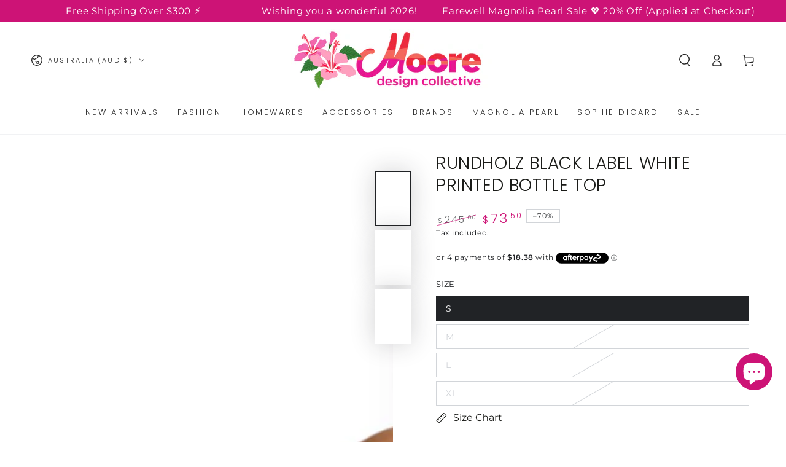

--- FILE ---
content_type: text/html; charset=utf-8
request_url: https://mooredesigncollective.com/products/rundholz-black-label-white-printed-bottle-top
body_size: 57719
content:
<!doctype html>
<html class="no-js" lang="en">
  <head>
    <meta charset="utf-8">
    <meta http-equiv="X-UA-Compatible" content="IE=edge">
    <meta name="viewport" content="width=device-width,initial-scale=1">
    <meta name="theme-color" content="">
    <link rel="canonical" href="https://mooredesigncollective.com/products/rundholz-black-label-white-printed-bottle-top">
    <link rel="preconnect" href="https://cdn.shopify.com" crossorigin><link rel="icon" type="image/png" href="//mooredesigncollective.com/cdn/shop/files/faviconV2.png?crop=center&height=32&v=1683075998&width=32"><link rel="preconnect" href="https://fonts.shopifycdn.com" crossorigin><title>
      RUNDHOLZ BLACK LABEL WHITE PRINTED BOTTLE TOP &ndash; Moore Design Collective</title><meta name="description" content="RUNDHOLZ BLACK LABEL WHITE PRINTED BOTTLE TOP Sleeveless light weight cotton printed Top. Featuring a painted Rundholz graphic. Symmetrical sewn in panels at the back creating a relaxed fit from the waist down.  Since 1993, Rundholz is world-renowned for creating fashion that combines innovative designs, unconventional">

<meta property="og:site_name" content="Moore Design Collective">
<meta property="og:url" content="https://mooredesigncollective.com/products/rundholz-black-label-white-printed-bottle-top">
<meta property="og:title" content="RUNDHOLZ BLACK LABEL WHITE PRINTED BOTTLE TOP">
<meta property="og:type" content="product">
<meta property="og:description" content="RUNDHOLZ BLACK LABEL WHITE PRINTED BOTTLE TOP Sleeveless light weight cotton printed Top. Featuring a painted Rundholz graphic. Symmetrical sewn in panels at the back creating a relaxed fit from the waist down.  Since 1993, Rundholz is world-renowned for creating fashion that combines innovative designs, unconventional"><meta property="og:image" content="http://mooredesigncollective.com/cdn/shop/files/RUNDHOLZ-BLACK-LABEL-WHITE-PRINTED-BOTTLE-TOP-2_55d7bfbe-4356-4053-8775-d41f5584575e.jpg?v=1692149304">
  <meta property="og:image:secure_url" content="https://mooredesigncollective.com/cdn/shop/files/RUNDHOLZ-BLACK-LABEL-WHITE-PRINTED-BOTTLE-TOP-2_55d7bfbe-4356-4053-8775-d41f5584575e.jpg?v=1692149304">
  <meta property="og:image:width" content="1000">
  <meta property="og:image:height" content="1500"><meta property="og:price:amount" content="73.50">
  <meta property="og:price:currency" content="AUD"><meta name="twitter:card" content="summary_large_image">
<meta name="twitter:title" content="RUNDHOLZ BLACK LABEL WHITE PRINTED BOTTLE TOP">
<meta name="twitter:description" content="RUNDHOLZ BLACK LABEL WHITE PRINTED BOTTLE TOP Sleeveless light weight cotton printed Top. Featuring a painted Rundholz graphic. Symmetrical sewn in panels at the back creating a relaxed fit from the waist down.  Since 1993, Rundholz is world-renowned for creating fashion that combines innovative designs, unconventional">


    <script src="//mooredesigncollective.com/cdn/shop/t/8/assets/vendor-v4.js" defer="defer"></script>
    <script src="//mooredesigncollective.com/cdn/shop/t/8/assets/pubsub.js?v=104623417541739052901691630872" defer="defer"></script>
    <script src="//mooredesigncollective.com/cdn/shop/t/8/assets/global.js?v=140560699383711648641714749068" defer="defer"></script>
    <script crossorigin="anonymous" src="//mooredesigncollective.com/cdn/shop/t/8/assets/modules-basis.js?v=4896871204473627001718789536" defer="defer"></script>

    <script>window.performance && window.performance.mark && window.performance.mark('shopify.content_for_header.start');</script><meta name="google-site-verification" content="1Jx1DSCrq1UoD32qit3xx0yAwEVdSZg51-hj5eozt5c">
<meta name="google-site-verification" content="JxksaiG2ef0EB_QQLixEANnvIA7b5flwKgxaRFqkWLQ">
<meta name="google-site-verification" content="1Jx1DSCrq1UoD32qit3xx0yAwEVdSZg51-hj5eozt5c">
<meta id="shopify-digital-wallet" name="shopify-digital-wallet" content="/20137601/digital_wallets/dialog">
<meta name="shopify-checkout-api-token" content="1e5a78ea47133d61cbcb5a2405110ffd">
<meta id="in-context-paypal-metadata" data-shop-id="20137601" data-venmo-supported="false" data-environment="production" data-locale="en_US" data-paypal-v4="true" data-currency="AUD">
<link rel="alternate" hreflang="x-default" href="https://mooredesigncollective.com/products/rundholz-black-label-white-printed-bottle-top">
<link rel="alternate" hreflang="en" href="https://mooredesigncollective.com/products/rundholz-black-label-white-printed-bottle-top">
<link rel="alternate" hreflang="en-CA" href="https://mooredesigncollective.com/en-ca/products/rundholz-black-label-white-printed-bottle-top">
<link rel="alternate" hreflang="en-FR" href="https://mooredesigncollective.com/en-fr/products/rundholz-black-label-white-printed-bottle-top">
<link rel="alternate" type="application/json+oembed" href="https://mooredesigncollective.com/products/rundholz-black-label-white-printed-bottle-top.oembed">
<script async="async" src="/checkouts/internal/preloads.js?locale=en-AU"></script>
<link rel="preconnect" href="https://shop.app" crossorigin="anonymous">
<script async="async" src="https://shop.app/checkouts/internal/preloads.js?locale=en-AU&shop_id=20137601" crossorigin="anonymous"></script>
<script id="apple-pay-shop-capabilities" type="application/json">{"shopId":20137601,"countryCode":"AU","currencyCode":"AUD","merchantCapabilities":["supports3DS"],"merchantId":"gid:\/\/shopify\/Shop\/20137601","merchantName":"Moore Design Collective","requiredBillingContactFields":["postalAddress","email","phone"],"requiredShippingContactFields":["postalAddress","email","phone"],"shippingType":"shipping","supportedNetworks":["visa","masterCard","amex","jcb"],"total":{"type":"pending","label":"Moore Design Collective","amount":"1.00"},"shopifyPaymentsEnabled":true,"supportsSubscriptions":true}</script>
<script id="shopify-features" type="application/json">{"accessToken":"1e5a78ea47133d61cbcb5a2405110ffd","betas":["rich-media-storefront-analytics"],"domain":"mooredesigncollective.com","predictiveSearch":true,"shopId":20137601,"locale":"en"}</script>
<script>var Shopify = Shopify || {};
Shopify.shop = "moore-design-co.myshopify.com";
Shopify.locale = "en";
Shopify.currency = {"active":"AUD","rate":"1.0"};
Shopify.country = "AU";
Shopify.theme = {"name":"[CD] Updated Be Yours Theme","id":156840165650,"schema_name":"Be Yours","schema_version":"7.2.2","theme_store_id":1399,"role":"main"};
Shopify.theme.handle = "null";
Shopify.theme.style = {"id":null,"handle":null};
Shopify.cdnHost = "mooredesigncollective.com/cdn";
Shopify.routes = Shopify.routes || {};
Shopify.routes.root = "/";</script>
<script type="module">!function(o){(o.Shopify=o.Shopify||{}).modules=!0}(window);</script>
<script>!function(o){function n(){var o=[];function n(){o.push(Array.prototype.slice.apply(arguments))}return n.q=o,n}var t=o.Shopify=o.Shopify||{};t.loadFeatures=n(),t.autoloadFeatures=n()}(window);</script>
<script>
  window.ShopifyPay = window.ShopifyPay || {};
  window.ShopifyPay.apiHost = "shop.app\/pay";
  window.ShopifyPay.redirectState = null;
</script>
<script id="shop-js-analytics" type="application/json">{"pageType":"product"}</script>
<script defer="defer" async type="module" src="//mooredesigncollective.com/cdn/shopifycloud/shop-js/modules/v2/client.init-shop-cart-sync_C5BV16lS.en.esm.js"></script>
<script defer="defer" async type="module" src="//mooredesigncollective.com/cdn/shopifycloud/shop-js/modules/v2/chunk.common_CygWptCX.esm.js"></script>
<script type="module">
  await import("//mooredesigncollective.com/cdn/shopifycloud/shop-js/modules/v2/client.init-shop-cart-sync_C5BV16lS.en.esm.js");
await import("//mooredesigncollective.com/cdn/shopifycloud/shop-js/modules/v2/chunk.common_CygWptCX.esm.js");

  window.Shopify.SignInWithShop?.initShopCartSync?.({"fedCMEnabled":true,"windoidEnabled":true});

</script>
<script>
  window.Shopify = window.Shopify || {};
  if (!window.Shopify.featureAssets) window.Shopify.featureAssets = {};
  window.Shopify.featureAssets['shop-js'] = {"shop-cart-sync":["modules/v2/client.shop-cart-sync_ZFArdW7E.en.esm.js","modules/v2/chunk.common_CygWptCX.esm.js"],"init-fed-cm":["modules/v2/client.init-fed-cm_CmiC4vf6.en.esm.js","modules/v2/chunk.common_CygWptCX.esm.js"],"shop-button":["modules/v2/client.shop-button_tlx5R9nI.en.esm.js","modules/v2/chunk.common_CygWptCX.esm.js"],"shop-cash-offers":["modules/v2/client.shop-cash-offers_DOA2yAJr.en.esm.js","modules/v2/chunk.common_CygWptCX.esm.js","modules/v2/chunk.modal_D71HUcav.esm.js"],"init-windoid":["modules/v2/client.init-windoid_sURxWdc1.en.esm.js","modules/v2/chunk.common_CygWptCX.esm.js"],"shop-toast-manager":["modules/v2/client.shop-toast-manager_ClPi3nE9.en.esm.js","modules/v2/chunk.common_CygWptCX.esm.js"],"init-shop-email-lookup-coordinator":["modules/v2/client.init-shop-email-lookup-coordinator_B8hsDcYM.en.esm.js","modules/v2/chunk.common_CygWptCX.esm.js"],"init-shop-cart-sync":["modules/v2/client.init-shop-cart-sync_C5BV16lS.en.esm.js","modules/v2/chunk.common_CygWptCX.esm.js"],"avatar":["modules/v2/client.avatar_BTnouDA3.en.esm.js"],"pay-button":["modules/v2/client.pay-button_FdsNuTd3.en.esm.js","modules/v2/chunk.common_CygWptCX.esm.js"],"init-customer-accounts":["modules/v2/client.init-customer-accounts_DxDtT_ad.en.esm.js","modules/v2/client.shop-login-button_C5VAVYt1.en.esm.js","modules/v2/chunk.common_CygWptCX.esm.js","modules/v2/chunk.modal_D71HUcav.esm.js"],"init-shop-for-new-customer-accounts":["modules/v2/client.init-shop-for-new-customer-accounts_ChsxoAhi.en.esm.js","modules/v2/client.shop-login-button_C5VAVYt1.en.esm.js","modules/v2/chunk.common_CygWptCX.esm.js","modules/v2/chunk.modal_D71HUcav.esm.js"],"shop-login-button":["modules/v2/client.shop-login-button_C5VAVYt1.en.esm.js","modules/v2/chunk.common_CygWptCX.esm.js","modules/v2/chunk.modal_D71HUcav.esm.js"],"init-customer-accounts-sign-up":["modules/v2/client.init-customer-accounts-sign-up_CPSyQ0Tj.en.esm.js","modules/v2/client.shop-login-button_C5VAVYt1.en.esm.js","modules/v2/chunk.common_CygWptCX.esm.js","modules/v2/chunk.modal_D71HUcav.esm.js"],"shop-follow-button":["modules/v2/client.shop-follow-button_Cva4Ekp9.en.esm.js","modules/v2/chunk.common_CygWptCX.esm.js","modules/v2/chunk.modal_D71HUcav.esm.js"],"checkout-modal":["modules/v2/client.checkout-modal_BPM8l0SH.en.esm.js","modules/v2/chunk.common_CygWptCX.esm.js","modules/v2/chunk.modal_D71HUcav.esm.js"],"lead-capture":["modules/v2/client.lead-capture_Bi8yE_yS.en.esm.js","modules/v2/chunk.common_CygWptCX.esm.js","modules/v2/chunk.modal_D71HUcav.esm.js"],"shop-login":["modules/v2/client.shop-login_D6lNrXab.en.esm.js","modules/v2/chunk.common_CygWptCX.esm.js","modules/v2/chunk.modal_D71HUcav.esm.js"],"payment-terms":["modules/v2/client.payment-terms_CZxnsJam.en.esm.js","modules/v2/chunk.common_CygWptCX.esm.js","modules/v2/chunk.modal_D71HUcav.esm.js"]};
</script>
<script>(function() {
  var isLoaded = false;
  function asyncLoad() {
    if (isLoaded) return;
    isLoaded = true;
    var urls = ["https:\/\/cdn.hextom.com\/js\/quickannouncementbar.js?shop=moore-design-co.myshopify.com"];
    for (var i = 0; i < urls.length; i++) {
      var s = document.createElement('script');
      s.type = 'text/javascript';
      s.async = true;
      s.src = urls[i];
      var x = document.getElementsByTagName('script')[0];
      x.parentNode.insertBefore(s, x);
    }
  };
  if(window.attachEvent) {
    window.attachEvent('onload', asyncLoad);
  } else {
    window.addEventListener('load', asyncLoad, false);
  }
})();</script>
<script id="__st">var __st={"a":20137601,"offset":39600,"reqid":"af539a08-3b1f-4d6f-846a-0d217d3deb97-1768614762","pageurl":"mooredesigncollective.com\/products\/rundholz-black-label-white-printed-bottle-top","u":"812abba504b7","p":"product","rtyp":"product","rid":8548602413330};</script>
<script>window.ShopifyPaypalV4VisibilityTracking = true;</script>
<script id="captcha-bootstrap">!function(){'use strict';const t='contact',e='account',n='new_comment',o=[[t,t],['blogs',n],['comments',n],[t,'customer']],c=[[e,'customer_login'],[e,'guest_login'],[e,'recover_customer_password'],[e,'create_customer']],r=t=>t.map((([t,e])=>`form[action*='/${t}']:not([data-nocaptcha='true']) input[name='form_type'][value='${e}']`)).join(','),a=t=>()=>t?[...document.querySelectorAll(t)].map((t=>t.form)):[];function s(){const t=[...o],e=r(t);return a(e)}const i='password',u='form_key',d=['recaptcha-v3-token','g-recaptcha-response','h-captcha-response',i],f=()=>{try{return window.sessionStorage}catch{return}},m='__shopify_v',_=t=>t.elements[u];function p(t,e,n=!1){try{const o=window.sessionStorage,c=JSON.parse(o.getItem(e)),{data:r}=function(t){const{data:e,action:n}=t;return t[m]||n?{data:e,action:n}:{data:t,action:n}}(c);for(const[e,n]of Object.entries(r))t.elements[e]&&(t.elements[e].value=n);n&&o.removeItem(e)}catch(o){console.error('form repopulation failed',{error:o})}}const l='form_type',E='cptcha';function T(t){t.dataset[E]=!0}const w=window,h=w.document,L='Shopify',v='ce_forms',y='captcha';let A=!1;((t,e)=>{const n=(g='f06e6c50-85a8-45c8-87d0-21a2b65856fe',I='https://cdn.shopify.com/shopifycloud/storefront-forms-hcaptcha/ce_storefront_forms_captcha_hcaptcha.v1.5.2.iife.js',D={infoText:'Protected by hCaptcha',privacyText:'Privacy',termsText:'Terms'},(t,e,n)=>{const o=w[L][v],c=o.bindForm;if(c)return c(t,g,e,D).then(n);var r;o.q.push([[t,g,e,D],n]),r=I,A||(h.body.append(Object.assign(h.createElement('script'),{id:'captcha-provider',async:!0,src:r})),A=!0)});var g,I,D;w[L]=w[L]||{},w[L][v]=w[L][v]||{},w[L][v].q=[],w[L][y]=w[L][y]||{},w[L][y].protect=function(t,e){n(t,void 0,e),T(t)},Object.freeze(w[L][y]),function(t,e,n,w,h,L){const[v,y,A,g]=function(t,e,n){const i=e?o:[],u=t?c:[],d=[...i,...u],f=r(d),m=r(i),_=r(d.filter((([t,e])=>n.includes(e))));return[a(f),a(m),a(_),s()]}(w,h,L),I=t=>{const e=t.target;return e instanceof HTMLFormElement?e:e&&e.form},D=t=>v().includes(t);t.addEventListener('submit',(t=>{const e=I(t);if(!e)return;const n=D(e)&&!e.dataset.hcaptchaBound&&!e.dataset.recaptchaBound,o=_(e),c=g().includes(e)&&(!o||!o.value);(n||c)&&t.preventDefault(),c&&!n&&(function(t){try{if(!f())return;!function(t){const e=f();if(!e)return;const n=_(t);if(!n)return;const o=n.value;o&&e.removeItem(o)}(t);const e=Array.from(Array(32),(()=>Math.random().toString(36)[2])).join('');!function(t,e){_(t)||t.append(Object.assign(document.createElement('input'),{type:'hidden',name:u})),t.elements[u].value=e}(t,e),function(t,e){const n=f();if(!n)return;const o=[...t.querySelectorAll(`input[type='${i}']`)].map((({name:t})=>t)),c=[...d,...o],r={};for(const[a,s]of new FormData(t).entries())c.includes(a)||(r[a]=s);n.setItem(e,JSON.stringify({[m]:1,action:t.action,data:r}))}(t,e)}catch(e){console.error('failed to persist form',e)}}(e),e.submit())}));const S=(t,e)=>{t&&!t.dataset[E]&&(n(t,e.some((e=>e===t))),T(t))};for(const o of['focusin','change'])t.addEventListener(o,(t=>{const e=I(t);D(e)&&S(e,y())}));const B=e.get('form_key'),M=e.get(l),P=B&&M;t.addEventListener('DOMContentLoaded',(()=>{const t=y();if(P)for(const e of t)e.elements[l].value===M&&p(e,B);[...new Set([...A(),...v().filter((t=>'true'===t.dataset.shopifyCaptcha))])].forEach((e=>S(e,t)))}))}(h,new URLSearchParams(w.location.search),n,t,e,['guest_login'])})(!0,!0)}();</script>
<script integrity="sha256-4kQ18oKyAcykRKYeNunJcIwy7WH5gtpwJnB7kiuLZ1E=" data-source-attribution="shopify.loadfeatures" defer="defer" src="//mooredesigncollective.com/cdn/shopifycloud/storefront/assets/storefront/load_feature-a0a9edcb.js" crossorigin="anonymous"></script>
<script crossorigin="anonymous" defer="defer" src="//mooredesigncollective.com/cdn/shopifycloud/storefront/assets/shopify_pay/storefront-65b4c6d7.js?v=20250812"></script>
<script data-source-attribution="shopify.dynamic_checkout.dynamic.init">var Shopify=Shopify||{};Shopify.PaymentButton=Shopify.PaymentButton||{isStorefrontPortableWallets:!0,init:function(){window.Shopify.PaymentButton.init=function(){};var t=document.createElement("script");t.src="https://mooredesigncollective.com/cdn/shopifycloud/portable-wallets/latest/portable-wallets.en.js",t.type="module",document.head.appendChild(t)}};
</script>
<script data-source-attribution="shopify.dynamic_checkout.buyer_consent">
  function portableWalletsHideBuyerConsent(e){var t=document.getElementById("shopify-buyer-consent"),n=document.getElementById("shopify-subscription-policy-button");t&&n&&(t.classList.add("hidden"),t.setAttribute("aria-hidden","true"),n.removeEventListener("click",e))}function portableWalletsShowBuyerConsent(e){var t=document.getElementById("shopify-buyer-consent"),n=document.getElementById("shopify-subscription-policy-button");t&&n&&(t.classList.remove("hidden"),t.removeAttribute("aria-hidden"),n.addEventListener("click",e))}window.Shopify?.PaymentButton&&(window.Shopify.PaymentButton.hideBuyerConsent=portableWalletsHideBuyerConsent,window.Shopify.PaymentButton.showBuyerConsent=portableWalletsShowBuyerConsent);
</script>
<script data-source-attribution="shopify.dynamic_checkout.cart.bootstrap">document.addEventListener("DOMContentLoaded",(function(){function t(){return document.querySelector("shopify-accelerated-checkout-cart, shopify-accelerated-checkout")}if(t())Shopify.PaymentButton.init();else{new MutationObserver((function(e,n){t()&&(Shopify.PaymentButton.init(),n.disconnect())})).observe(document.body,{childList:!0,subtree:!0})}}));
</script>
<link id="shopify-accelerated-checkout-styles" rel="stylesheet" media="screen" href="https://mooredesigncollective.com/cdn/shopifycloud/portable-wallets/latest/accelerated-checkout-backwards-compat.css" crossorigin="anonymous">
<style id="shopify-accelerated-checkout-cart">
        #shopify-buyer-consent {
  margin-top: 1em;
  display: inline-block;
  width: 100%;
}

#shopify-buyer-consent.hidden {
  display: none;
}

#shopify-subscription-policy-button {
  background: none;
  border: none;
  padding: 0;
  text-decoration: underline;
  font-size: inherit;
  cursor: pointer;
}

#shopify-subscription-policy-button::before {
  box-shadow: none;
}

      </style>
<script id="sections-script" data-sections="header" defer="defer" src="//mooredesigncollective.com/cdn/shop/t/8/compiled_assets/scripts.js?v=5822"></script>
<script>window.performance && window.performance.mark && window.performance.mark('shopify.content_for_header.end');</script><style data-shopify>@font-face {
  font-family: Montserrat;
  font-weight: 400;
  font-style: normal;
  font-display: swap;
  src: url("//mooredesigncollective.com/cdn/fonts/montserrat/montserrat_n4.81949fa0ac9fd2021e16436151e8eaa539321637.woff2") format("woff2"),
       url("//mooredesigncollective.com/cdn/fonts/montserrat/montserrat_n4.a6c632ca7b62da89c3594789ba828388aac693fe.woff") format("woff");
}

  @font-face {
  font-family: Montserrat;
  font-weight: 600;
  font-style: normal;
  font-display: swap;
  src: url("//mooredesigncollective.com/cdn/fonts/montserrat/montserrat_n6.1326b3e84230700ef15b3a29fb520639977513e0.woff2") format("woff2"),
       url("//mooredesigncollective.com/cdn/fonts/montserrat/montserrat_n6.652f051080eb14192330daceed8cd53dfdc5ead9.woff") format("woff");
}

  @font-face {
  font-family: Montserrat;
  font-weight: 400;
  font-style: italic;
  font-display: swap;
  src: url("//mooredesigncollective.com/cdn/fonts/montserrat/montserrat_i4.5a4ea298b4789e064f62a29aafc18d41f09ae59b.woff2") format("woff2"),
       url("//mooredesigncollective.com/cdn/fonts/montserrat/montserrat_i4.072b5869c5e0ed5b9d2021e4c2af132e16681ad2.woff") format("woff");
}

  @font-face {
  font-family: Montserrat;
  font-weight: 600;
  font-style: italic;
  font-display: swap;
  src: url("//mooredesigncollective.com/cdn/fonts/montserrat/montserrat_i6.e90155dd2f004112a61c0322d66d1f59dadfa84b.woff2") format("woff2"),
       url("//mooredesigncollective.com/cdn/fonts/montserrat/montserrat_i6.41470518d8e9d7f1bcdd29a447c2397e5393943f.woff") format("woff");
}

  @font-face {
  font-family: Poppins;
  font-weight: 300;
  font-style: normal;
  font-display: swap;
  src: url("//mooredesigncollective.com/cdn/fonts/poppins/poppins_n3.05f58335c3209cce17da4f1f1ab324ebe2982441.woff2") format("woff2"),
       url("//mooredesigncollective.com/cdn/fonts/poppins/poppins_n3.6971368e1f131d2c8ff8e3a44a36b577fdda3ff5.woff") format("woff");
}

  @font-face {
  font-family: Poppins;
  font-weight: 600;
  font-style: normal;
  font-display: swap;
  src: url("//mooredesigncollective.com/cdn/fonts/poppins/poppins_n6.aa29d4918bc243723d56b59572e18228ed0786f6.woff2") format("woff2"),
       url("//mooredesigncollective.com/cdn/fonts/poppins/poppins_n6.5f815d845fe073750885d5b7e619ee00e8111208.woff") format("woff");
}


  :root {
    --font-body-family: Montserrat, sans-serif;
    --font-body-style: normal;
    --font-body-weight: 400;

    --font-heading-family: Poppins, sans-serif;
    --font-heading-style: normal;
    --font-heading-weight: 300;

    --font-body-scale: 1.0;
    --font-heading-scale: 1.0;

    --font-navigation-family: var(--font-heading-family);
    --font-navigation-size: 13px;
    --font-navigation-weight: var(--font-heading-weight);
    --font-button-family: var(--font-body-family);
    --font-button-size: 13px;
    --font-button-baseline: 0rem;
    --font-price-family: var(--font-heading-family);
    --font-price-scale: var(--font-heading-scale);

    --color-base-text: 33, 35, 38;
    --color-base-background: 255, 255, 255;
    --color-base-solid-button-labels: 255, 255, 255;
    --color-base-outline-button-labels: 26, 27, 24;
    --color-base-accent: 205, 19, 118;
    --color-base-heading: 26, 27, 24;
    --color-base-border: 210, 213, 217;
    --color-placeholder: 243, 243, 243;
    --color-overlay: 33, 35, 38;
    --color-keyboard-focus: 135, 173, 245;
    --color-shadow: 168, 232, 226;
    --shadow-opacity: 1;

    --color-background-dark: 235, 235, 235;
    --color-price: #1a1b18;
    --color-sale-price: #cd1376;
    --color-sale-badge-background: #cd1376;
    --color-reviews: #cd1376;
    --color-critical: #d72c0d;
    --color-success: #008060;
    --color-highlight: 205, 19, 118;

    --payment-terms-background-color: #ffffff;
    --page-width: 160rem;
    --page-width-margin: 0rem;

    --card-color-scheme: var(--color-placeholder);
    --card-text-alignment: left;
    --card-flex-alignment: flex-left;
    --card-image-padding: 0px;
    --card-border-width: 0px;
    --card-radius: 0px;
    --card-shadow-horizontal-offset: 0px;
    --card-shadow-vertical-offset: 0px;
    
    --button-radius: 0px;
    --button-border-width: 1px;
    --button-shadow-horizontal-offset: 0px;
    --button-shadow-vertical-offset: 0px;

    --spacing-sections-desktop: 8px;
    --spacing-sections-mobile: 8px;

    --gradient-free-ship-progress: linear-gradient(88deg, rgba(255, 142, 202, 1), rgba(247, 209, 229, 1) 71%);
    --gradient-free-ship-complete: linear-gradient(127deg, rgba(205, 19, 118, 1), rgba(242, 135, 210, 1) 58%);
  }

  *,
  *::before,
  *::after {
    box-sizing: inherit;
  }

  html {
    box-sizing: border-box;
    font-size: calc(var(--font-body-scale) * 62.5%);
    height: 100%;
  }

  body {
    min-height: 100%;
    margin: 0;
    font-size: 1.5rem;
    letter-spacing: 0.06rem;
    line-height: calc(1 + 0.8 / var(--font-body-scale));
    font-family: var(--font-body-family);
    font-style: var(--font-body-style);
    font-weight: var(--font-body-weight);
  }

  @media screen and (min-width: 750px) {
    body {
      font-size: 1.6rem;
    }
  }</style><svg viewBox="0 0 122 53" fill="none" style="display:none;"><defs><path id="hlCircle" d="M119.429 6.64904C100.715 1.62868 55.3088 -4.62247 23.3966 10.5358C-8.5157 25.694 0.331084 39.5052 9.60732 45.0305C18.8835 50.5558 53.0434 57.468 96.7751 45.0305C111.541 40.8309 135.673 24.379 109.087 13.4508C105.147 11.8313 93.2293 8.5924 77.0761 8.5924" stroke="currentColor" stroke-linecap="round" stroke-linejoin="round"></path></defs></svg><link href="//mooredesigncollective.com/cdn/shop/t/8/assets/base.css?v=27127807752542969791718789534" rel="stylesheet" type="text/css" media="all" /><link rel="stylesheet" href="//mooredesigncollective.com/cdn/shop/t/8/assets/apps.css?v=58555770612562691921713537848" media="print" fetchpriority="low" onload="this.media='all'"><link rel="preload" as="font" href="//mooredesigncollective.com/cdn/fonts/montserrat/montserrat_n4.81949fa0ac9fd2021e16436151e8eaa539321637.woff2" type="font/woff2" crossorigin><link rel="preload" as="font" href="//mooredesigncollective.com/cdn/fonts/poppins/poppins_n3.05f58335c3209cce17da4f1f1ab324ebe2982441.woff2" type="font/woff2" crossorigin><link rel="stylesheet" href="//mooredesigncollective.com/cdn/shop/t/8/assets/component-predictive-search.css?v=94320327991181004901713537851" media="print" onload="this.media='all'"><link rel="stylesheet" href="//mooredesigncollective.com/cdn/shop/t/8/assets/component-quick-view.css?v=74011563189484492361691630871" media="print" onload="this.media='all'"><link rel="stylesheet" href="//mooredesigncollective.com/cdn/shop/t/8/assets/component-color-swatches.css?v=9330494655392753921713537850" media="print" onload="this.media='all'"><link rel="stylesheet" href="//mooredesigncollective.com/cdn/shop/t/8/assets/component-gift-wrapping.css?v=61976714561126149401691630871" media="print" onload="this.media='all'">
      <noscript><link href="//mooredesigncollective.com/cdn/shop/t/8/assets/component-gift-wrapping.css?v=61976714561126149401691630871" rel="stylesheet" type="text/css" media="all" /></noscript><script>
  document.documentElement.classList.replace('no-js', 'js');

  window.theme = window.theme || {};

  theme.routes = {
    root_url: '/',
    cart_url: '/cart',
    cart_add_url: '/cart/add',
    cart_change_url: '/cart/change',
    cart_update_url: '/cart/update',
    search_url: '/search',
    predictive_search_url: '/search/suggest'
  };

  theme.modules = {
    scrollsnap: '//mooredesigncollective.com/cdn/shop/t/8/assets/scrollsnap.js?v=170600829773392310311718789537'
  }

  theme.cartStrings = {
    error: `There was an error while updating your cart. Please try again.`,
    quantityError: `You can only add [quantity] of this item to your cart.`
  };

  theme.variantStrings = {
    addToCart: `Add to cart`,
    soldOut: `Sold out`,
    unavailable: `Unavailable`,
    preOrder: `Pre-order`
  };

  theme.accessibilityStrings = {
    imageAvailable: `Image [index] is now available in gallery view`,
    shareSuccess: `Link copied to clipboard!`
  }

  theme.dateStrings = {
    d: `D`,
    day: `Day`,
    days: `Days`,
    hour: `Hour`,
    hours: `Hours`,
    minute: `Min`,
    minutes: `Mins`,
    second: `Sec`,
    seconds: `Secs`
  };theme.shopSettings = {
    moneyFormat: "${{amount}}",
    isoCode: "AUD",
    cartDrawer: true,
    currencyCode: false,
    giftwrapRate: 'product'
  };

  theme.settings = {
    themeName: 'Be Yours',
    themeVersion: '7.2.2',
    agencyId: ''
  };

  /*! (c) Andrea Giammarchi @webreflection ISC */
  !function(){"use strict";var e=function(e,t){var n=function(e){for(var t=0,n=e.length;t<n;t++)r(e[t])},r=function(e){var t=e.target,n=e.attributeName,r=e.oldValue;t.attributeChangedCallback(n,r,t.getAttribute(n))};return function(o,a){var l=o.constructor.observedAttributes;return l&&e(a).then((function(){new t(n).observe(o,{attributes:!0,attributeOldValue:!0,attributeFilter:l});for(var e=0,a=l.length;e<a;e++)o.hasAttribute(l[e])&&r({target:o,attributeName:l[e],oldValue:null})})),o}};function t(e,t){(null==t||t>e.length)&&(t=e.length);for(var n=0,r=new Array(t);n<t;n++)r[n]=e[n];return r}function n(e,n){var r="undefined"!=typeof Symbol&&e[Symbol.iterator]||e["@@iterator"];if(!r){if(Array.isArray(e)||(r=function(e,n){if(e){if("string"==typeof e)return t(e,n);var r=Object.prototype.toString.call(e).slice(8,-1);return"Object"===r&&e.constructor&&(r=e.constructor.name),"Map"===r||"Set"===r?Array.from(e):"Arguments"===r||/^(?:Ui|I)nt(?:8|16|32)(?:Clamped)?Array$/.test(r)?t(e,n):void 0}}(e))||n&&e&&"number"==typeof e.length){r&&(e=r);var o=0,a=function(){};return{s:a,n:function(){return o>=e.length?{done:!0}:{done:!1,value:e[o++]}},e:function(e){throw e},f:a}}throw new TypeError("Invalid attempt to iterate non-iterable instance.\nIn order to be iterable, non-array objects must have a [Symbol.iterator]() method.")}var l,i=!0,u=!1;return{s:function(){r=r.call(e)},n:function(){var e=r.next();return i=e.done,e},e:function(e){u=!0,l=e},f:function(){try{i||null==r.return||r.return()}finally{if(u)throw l}}}}
  /*! (c) Andrea Giammarchi - ISC */var r=!0,o=!1,a="querySelectorAll",l="querySelectorAll",i=self,u=i.document,c=i.Element,s=i.MutationObserver,f=i.Set,d=i.WeakMap,h=function(e){return l in e},v=[].filter,g=function(e){var t=new d,i=function(n,r){var o;if(r)for(var a,l=function(e){return e.matches||e.webkitMatchesSelector||e.msMatchesSelector}(n),i=0,u=p.length;i<u;i++)l.call(n,a=p[i])&&(t.has(n)||t.set(n,new f),(o=t.get(n)).has(a)||(o.add(a),e.handle(n,r,a)));else t.has(n)&&(o=t.get(n),t.delete(n),o.forEach((function(t){e.handle(n,r,t)})))},g=function(e){for(var t=!(arguments.length>1&&void 0!==arguments[1])||arguments[1],n=0,r=e.length;n<r;n++)i(e[n],t)},p=e.query,y=e.root||u,m=function(e){var t=arguments.length>1&&void 0!==arguments[1]?arguments[1]:document,l=arguments.length>2&&void 0!==arguments[2]?arguments[2]:MutationObserver,i=arguments.length>3&&void 0!==arguments[3]?arguments[3]:["*"],u=function t(o,l,i,u,c,s){var f,d=n(o);try{for(d.s();!(f=d.n()).done;){var h=f.value;(s||a in h)&&(c?i.has(h)||(i.add(h),u.delete(h),e(h,c)):u.has(h)||(u.add(h),i.delete(h),e(h,c)),s||t(h[a](l),l,i,u,c,r))}}catch(e){d.e(e)}finally{d.f()}},c=new l((function(e){if(i.length){var t,a=i.join(","),l=new Set,c=new Set,s=n(e);try{for(s.s();!(t=s.n()).done;){var f=t.value,d=f.addedNodes,h=f.removedNodes;u(h,a,l,c,o,o),u(d,a,l,c,r,o)}}catch(e){s.e(e)}finally{s.f()}}})),s=c.observe;return(c.observe=function(e){return s.call(c,e,{subtree:r,childList:r})})(t),c}(i,y,s,p),b=c.prototype.attachShadow;return b&&(c.prototype.attachShadow=function(e){var t=b.call(this,e);return m.observe(t),t}),p.length&&g(y[l](p)),{drop:function(e){for(var n=0,r=e.length;n<r;n++)t.delete(e[n])},flush:function(){for(var e=m.takeRecords(),t=0,n=e.length;t<n;t++)g(v.call(e[t].removedNodes,h),!1),g(v.call(e[t].addedNodes,h),!0)},observer:m,parse:g}},p=self,y=p.document,m=p.Map,b=p.MutationObserver,w=p.Object,E=p.Set,S=p.WeakMap,A=p.Element,M=p.HTMLElement,O=p.Node,N=p.Error,C=p.TypeError,T=p.Reflect,q=w.defineProperty,I=w.keys,D=w.getOwnPropertyNames,L=w.setPrototypeOf,P=!self.customElements,k=function(e){for(var t=I(e),n=[],r=t.length,o=0;o<r;o++)n[o]=e[t[o]],delete e[t[o]];return function(){for(var o=0;o<r;o++)e[t[o]]=n[o]}};if(P){var x=function(){var e=this.constructor;if(!$.has(e))throw new C("Illegal constructor");var t=$.get(e);if(W)return z(W,t);var n=H.call(y,t);return z(L(n,e.prototype),t)},H=y.createElement,$=new m,_=new m,j=new m,R=new m,V=[],U=g({query:V,handle:function(e,t,n){var r=j.get(n);if(t&&!r.isPrototypeOf(e)){var o=k(e);W=L(e,r);try{new r.constructor}finally{W=null,o()}}var a="".concat(t?"":"dis","connectedCallback");a in r&&e[a]()}}).parse,W=null,F=function(e){if(!_.has(e)){var t,n=new Promise((function(e){t=e}));_.set(e,{$:n,_:t})}return _.get(e).$},z=e(F,b);q(self,"customElements",{configurable:!0,value:{define:function(e,t){if(R.has(e))throw new N('the name "'.concat(e,'" has already been used with this registry'));$.set(t,e),j.set(e,t.prototype),R.set(e,t),V.push(e),F(e).then((function(){U(y.querySelectorAll(e))})),_.get(e)._(t)},get:function(e){return R.get(e)},whenDefined:F}}),q(x.prototype=M.prototype,"constructor",{value:x}),q(self,"HTMLElement",{configurable:!0,value:x}),q(y,"createElement",{configurable:!0,value:function(e,t){var n=t&&t.is,r=n?R.get(n):R.get(e);return r?new r:H.call(y,e)}}),"isConnected"in O.prototype||q(O.prototype,"isConnected",{configurable:!0,get:function(){return!(this.ownerDocument.compareDocumentPosition(this)&this.DOCUMENT_POSITION_DISCONNECTED)}})}else if(P=!self.customElements.get("extends-li"))try{var B=function e(){return self.Reflect.construct(HTMLLIElement,[],e)};B.prototype=HTMLLIElement.prototype;var G="extends-li";self.customElements.define("extends-li",B,{extends:"li"}),P=y.createElement("li",{is:G}).outerHTML.indexOf(G)<0;var J=self.customElements,K=J.get,Q=J.whenDefined;q(self.customElements,"whenDefined",{configurable:!0,value:function(e){var t=this;return Q.call(this,e).then((function(n){return n||K.call(t,e)}))}})}catch(e){}if(P){var X=function(e){var t=ae.get(e);ve(t.querySelectorAll(this),e.isConnected)},Y=self.customElements,Z=y.createElement,ee=Y.define,te=Y.get,ne=Y.upgrade,re=T||{construct:function(e){return e.call(this)}},oe=re.construct,ae=new S,le=new E,ie=new m,ue=new m,ce=new m,se=new m,fe=[],de=[],he=function(e){return se.get(e)||te.call(Y,e)},ve=g({query:de,handle:function(e,t,n){var r=ce.get(n);if(t&&!r.isPrototypeOf(e)){var o=k(e);be=L(e,r);try{new r.constructor}finally{be=null,o()}}var a="".concat(t?"":"dis","connectedCallback");a in r&&e[a]()}}).parse,ge=g({query:fe,handle:function(e,t){ae.has(e)&&(t?le.add(e):le.delete(e),de.length&&X.call(de,e))}}).parse,pe=A.prototype.attachShadow;pe&&(A.prototype.attachShadow=function(e){var t=pe.call(this,e);return ae.set(this,t),t});var ye=function(e){if(!ue.has(e)){var t,n=new Promise((function(e){t=e}));ue.set(e,{$:n,_:t})}return ue.get(e).$},me=e(ye,b),be=null;D(self).filter((function(e){return/^HTML.*Element$/.test(e)})).forEach((function(e){var t=self[e];function n(){var e=this.constructor;if(!ie.has(e))throw new C("Illegal constructor");var n=ie.get(e),r=n.is,o=n.tag;if(r){if(be)return me(be,r);var a=Z.call(y,o);return a.setAttribute("is",r),me(L(a,e.prototype),r)}return oe.call(this,t,[],e)}q(n.prototype=t.prototype,"constructor",{value:n}),q(self,e,{value:n})})),q(y,"createElement",{configurable:!0,value:function(e,t){var n=t&&t.is;if(n){var r=se.get(n);if(r&&ie.get(r).tag===e)return new r}var o=Z.call(y,e);return n&&o.setAttribute("is",n),o}}),q(Y,"get",{configurable:!0,value:he}),q(Y,"whenDefined",{configurable:!0,value:ye}),q(Y,"upgrade",{configurable:!0,value:function(e){var t=e.getAttribute("is");if(t){var n=se.get(t);if(n)return void me(L(e,n.prototype),t)}ne.call(Y,e)}}),q(Y,"define",{configurable:!0,value:function(e,t,n){if(he(e))throw new N("'".concat(e,"' has already been defined as a custom element"));var r,o=n&&n.extends;ie.set(t,o?{is:e,tag:o}:{is:"",tag:e}),o?(r="".concat(o,'[is="').concat(e,'"]'),ce.set(r,t.prototype),se.set(e,t),de.push(r)):(ee.apply(Y,arguments),fe.push(r=e)),ye(e).then((function(){o?(ve(y.querySelectorAll(r)),le.forEach(X,[r])):ge(y.querySelectorAll(r))})),ue.get(e)._(t)}})}}();
</script>
<!-- BEGIN app block: shopify://apps/klaviyo-email-marketing-sms/blocks/klaviyo-onsite-embed/2632fe16-c075-4321-a88b-50b567f42507 -->












  <script async src="https://static.klaviyo.com/onsite/js/WWk8LF/klaviyo.js?company_id=WWk8LF"></script>
  <script>!function(){if(!window.klaviyo){window._klOnsite=window._klOnsite||[];try{window.klaviyo=new Proxy({},{get:function(n,i){return"push"===i?function(){var n;(n=window._klOnsite).push.apply(n,arguments)}:function(){for(var n=arguments.length,o=new Array(n),w=0;w<n;w++)o[w]=arguments[w];var t="function"==typeof o[o.length-1]?o.pop():void 0,e=new Promise((function(n){window._klOnsite.push([i].concat(o,[function(i){t&&t(i),n(i)}]))}));return e}}})}catch(n){window.klaviyo=window.klaviyo||[],window.klaviyo.push=function(){var n;(n=window._klOnsite).push.apply(n,arguments)}}}}();</script>

  
    <script id="viewed_product">
      if (item == null) {
        var _learnq = _learnq || [];

        var MetafieldReviews = null
        var MetafieldYotpoRating = null
        var MetafieldYotpoCount = null
        var MetafieldLooxRating = null
        var MetafieldLooxCount = null
        var okendoProduct = null
        var okendoProductReviewCount = null
        var okendoProductReviewAverageValue = null
        try {
          // The following fields are used for Customer Hub recently viewed in order to add reviews.
          // This information is not part of __kla_viewed. Instead, it is part of __kla_viewed_reviewed_items
          MetafieldReviews = {"rating_count":0};
          MetafieldYotpoRating = null
          MetafieldYotpoCount = null
          MetafieldLooxRating = null
          MetafieldLooxCount = null

          okendoProduct = null
          // If the okendo metafield is not legacy, it will error, which then requires the new json formatted data
          if (okendoProduct && 'error' in okendoProduct) {
            okendoProduct = null
          }
          okendoProductReviewCount = okendoProduct ? okendoProduct.reviewCount : null
          okendoProductReviewAverageValue = okendoProduct ? okendoProduct.reviewAverageValue : null
        } catch (error) {
          console.error('Error in Klaviyo onsite reviews tracking:', error);
        }

        var item = {
          Name: "RUNDHOLZ BLACK LABEL WHITE PRINTED BOTTLE TOP",
          ProductID: 8548602413330,
          Categories: ["Fashion","FASHION ON SALE","Gift ideas Under $100","On Sale","Rundholz Black Label","RUNDHOLZ ON SALE","SALE","SALE COLLECTION","Sale Tops","Shop All","SHOP BY BRAND","The Winter Edit SALE"],
          ImageURL: "https://mooredesigncollective.com/cdn/shop/files/RUNDHOLZ-BLACK-LABEL-WHITE-PRINTED-BOTTLE-TOP-2_55d7bfbe-4356-4053-8775-d41f5584575e_grande.jpg?v=1692149304",
          URL: "https://mooredesigncollective.com/products/rundholz-black-label-white-printed-bottle-top",
          Brand: "RUNDHOLZ",
          Price: "$73.50",
          Value: "73.50",
          CompareAtPrice: "$245.00"
        };
        _learnq.push(['track', 'Viewed Product', item]);
        _learnq.push(['trackViewedItem', {
          Title: item.Name,
          ItemId: item.ProductID,
          Categories: item.Categories,
          ImageUrl: item.ImageURL,
          Url: item.URL,
          Metadata: {
            Brand: item.Brand,
            Price: item.Price,
            Value: item.Value,
            CompareAtPrice: item.CompareAtPrice
          },
          metafields:{
            reviews: MetafieldReviews,
            yotpo:{
              rating: MetafieldYotpoRating,
              count: MetafieldYotpoCount,
            },
            loox:{
              rating: MetafieldLooxRating,
              count: MetafieldLooxCount,
            },
            okendo: {
              rating: okendoProductReviewAverageValue,
              count: okendoProductReviewCount,
            }
          }
        }]);
      }
    </script>
  




  <script>
    window.klaviyoReviewsProductDesignMode = false
  </script>







<!-- END app block --><!-- BEGIN app block: shopify://apps/simprosys-google-shopping-feed/blocks/core_settings_block/1f0b859e-9fa6-4007-97e8-4513aff5ff3b --><!-- BEGIN: GSF App Core Tags & Scripts by Simprosys Google Shopping Feed -->









<!-- END: GSF App Core Tags & Scripts by Simprosys Google Shopping Feed -->
<!-- END app block --><!-- BEGIN app block: shopify://apps/instafeed/blocks/head-block/c447db20-095d-4a10-9725-b5977662c9d5 --><link rel="preconnect" href="https://cdn.nfcube.com/">
<link rel="preconnect" href="https://scontent.cdninstagram.com/">


  <script>
    document.addEventListener('DOMContentLoaded', function () {
      let instafeedScript = document.createElement('script');

      
        instafeedScript.src = 'https://cdn.nfcube.com/instafeed-03a9efff0eeb636c1313fb1b99ab221f.js';
      

      document.body.appendChild(instafeedScript);
    });
  </script>





<!-- END app block --><script src="https://cdn.shopify.com/extensions/019b6a6c-31f6-795a-9611-1c8f7988ed82/fera-29/assets/checker.js" type="text/javascript" defer="defer"></script>
<script src="https://cdn.shopify.com/extensions/7bc9bb47-adfa-4267-963e-cadee5096caf/inbox-1252/assets/inbox-chat-loader.js" type="text/javascript" defer="defer"></script>
<script src="https://cdn.shopify.com/extensions/b80e817c-8195-4cc3-9e6e-a7c2cd975f3b/afterpay-on-site-messaging-1/assets/messaging-lib-loader.js" type="text/javascript" defer="defer"></script>
<link href="https://cdn.shopify.com/extensions/019b6a6c-31f6-795a-9611-1c8f7988ed82/fera-29/assets/placeholders.css" rel="stylesheet" type="text/css" media="all">
<link href="https://monorail-edge.shopifysvc.com" rel="dns-prefetch">
<script>(function(){if ("sendBeacon" in navigator && "performance" in window) {try {var session_token_from_headers = performance.getEntriesByType('navigation')[0].serverTiming.find(x => x.name == '_s').description;} catch {var session_token_from_headers = undefined;}var session_cookie_matches = document.cookie.match(/_shopify_s=([^;]*)/);var session_token_from_cookie = session_cookie_matches && session_cookie_matches.length === 2 ? session_cookie_matches[1] : "";var session_token = session_token_from_headers || session_token_from_cookie || "";function handle_abandonment_event(e) {var entries = performance.getEntries().filter(function(entry) {return /monorail-edge.shopifysvc.com/.test(entry.name);});if (!window.abandonment_tracked && entries.length === 0) {window.abandonment_tracked = true;var currentMs = Date.now();var navigation_start = performance.timing.navigationStart;var payload = {shop_id: 20137601,url: window.location.href,navigation_start,duration: currentMs - navigation_start,session_token,page_type: "product"};window.navigator.sendBeacon("https://monorail-edge.shopifysvc.com/v1/produce", JSON.stringify({schema_id: "online_store_buyer_site_abandonment/1.1",payload: payload,metadata: {event_created_at_ms: currentMs,event_sent_at_ms: currentMs}}));}}window.addEventListener('pagehide', handle_abandonment_event);}}());</script>
<script id="web-pixels-manager-setup">(function e(e,d,r,n,o){if(void 0===o&&(o={}),!Boolean(null===(a=null===(i=window.Shopify)||void 0===i?void 0:i.analytics)||void 0===a?void 0:a.replayQueue)){var i,a;window.Shopify=window.Shopify||{};var t=window.Shopify;t.analytics=t.analytics||{};var s=t.analytics;s.replayQueue=[],s.publish=function(e,d,r){return s.replayQueue.push([e,d,r]),!0};try{self.performance.mark("wpm:start")}catch(e){}var l=function(){var e={modern:/Edge?\/(1{2}[4-9]|1[2-9]\d|[2-9]\d{2}|\d{4,})\.\d+(\.\d+|)|Firefox\/(1{2}[4-9]|1[2-9]\d|[2-9]\d{2}|\d{4,})\.\d+(\.\d+|)|Chrom(ium|e)\/(9{2}|\d{3,})\.\d+(\.\d+|)|(Maci|X1{2}).+ Version\/(15\.\d+|(1[6-9]|[2-9]\d|\d{3,})\.\d+)([,.]\d+|)( \(\w+\)|)( Mobile\/\w+|) Safari\/|Chrome.+OPR\/(9{2}|\d{3,})\.\d+\.\d+|(CPU[ +]OS|iPhone[ +]OS|CPU[ +]iPhone|CPU IPhone OS|CPU iPad OS)[ +]+(15[._]\d+|(1[6-9]|[2-9]\d|\d{3,})[._]\d+)([._]\d+|)|Android:?[ /-](13[3-9]|1[4-9]\d|[2-9]\d{2}|\d{4,})(\.\d+|)(\.\d+|)|Android.+Firefox\/(13[5-9]|1[4-9]\d|[2-9]\d{2}|\d{4,})\.\d+(\.\d+|)|Android.+Chrom(ium|e)\/(13[3-9]|1[4-9]\d|[2-9]\d{2}|\d{4,})\.\d+(\.\d+|)|SamsungBrowser\/([2-9]\d|\d{3,})\.\d+/,legacy:/Edge?\/(1[6-9]|[2-9]\d|\d{3,})\.\d+(\.\d+|)|Firefox\/(5[4-9]|[6-9]\d|\d{3,})\.\d+(\.\d+|)|Chrom(ium|e)\/(5[1-9]|[6-9]\d|\d{3,})\.\d+(\.\d+|)([\d.]+$|.*Safari\/(?![\d.]+ Edge\/[\d.]+$))|(Maci|X1{2}).+ Version\/(10\.\d+|(1[1-9]|[2-9]\d|\d{3,})\.\d+)([,.]\d+|)( \(\w+\)|)( Mobile\/\w+|) Safari\/|Chrome.+OPR\/(3[89]|[4-9]\d|\d{3,})\.\d+\.\d+|(CPU[ +]OS|iPhone[ +]OS|CPU[ +]iPhone|CPU IPhone OS|CPU iPad OS)[ +]+(10[._]\d+|(1[1-9]|[2-9]\d|\d{3,})[._]\d+)([._]\d+|)|Android:?[ /-](13[3-9]|1[4-9]\d|[2-9]\d{2}|\d{4,})(\.\d+|)(\.\d+|)|Mobile Safari.+OPR\/([89]\d|\d{3,})\.\d+\.\d+|Android.+Firefox\/(13[5-9]|1[4-9]\d|[2-9]\d{2}|\d{4,})\.\d+(\.\d+|)|Android.+Chrom(ium|e)\/(13[3-9]|1[4-9]\d|[2-9]\d{2}|\d{4,})\.\d+(\.\d+|)|Android.+(UC? ?Browser|UCWEB|U3)[ /]?(15\.([5-9]|\d{2,})|(1[6-9]|[2-9]\d|\d{3,})\.\d+)\.\d+|SamsungBrowser\/(5\.\d+|([6-9]|\d{2,})\.\d+)|Android.+MQ{2}Browser\/(14(\.(9|\d{2,})|)|(1[5-9]|[2-9]\d|\d{3,})(\.\d+|))(\.\d+|)|K[Aa][Ii]OS\/(3\.\d+|([4-9]|\d{2,})\.\d+)(\.\d+|)/},d=e.modern,r=e.legacy,n=navigator.userAgent;return n.match(d)?"modern":n.match(r)?"legacy":"unknown"}(),u="modern"===l?"modern":"legacy",c=(null!=n?n:{modern:"",legacy:""})[u],f=function(e){return[e.baseUrl,"/wpm","/b",e.hashVersion,"modern"===e.buildTarget?"m":"l",".js"].join("")}({baseUrl:d,hashVersion:r,buildTarget:u}),m=function(e){var d=e.version,r=e.bundleTarget,n=e.surface,o=e.pageUrl,i=e.monorailEndpoint;return{emit:function(e){var a=e.status,t=e.errorMsg,s=(new Date).getTime(),l=JSON.stringify({metadata:{event_sent_at_ms:s},events:[{schema_id:"web_pixels_manager_load/3.1",payload:{version:d,bundle_target:r,page_url:o,status:a,surface:n,error_msg:t},metadata:{event_created_at_ms:s}}]});if(!i)return console&&console.warn&&console.warn("[Web Pixels Manager] No Monorail endpoint provided, skipping logging."),!1;try{return self.navigator.sendBeacon.bind(self.navigator)(i,l)}catch(e){}var u=new XMLHttpRequest;try{return u.open("POST",i,!0),u.setRequestHeader("Content-Type","text/plain"),u.send(l),!0}catch(e){return console&&console.warn&&console.warn("[Web Pixels Manager] Got an unhandled error while logging to Monorail."),!1}}}}({version:r,bundleTarget:l,surface:e.surface,pageUrl:self.location.href,monorailEndpoint:e.monorailEndpoint});try{o.browserTarget=l,function(e){var d=e.src,r=e.async,n=void 0===r||r,o=e.onload,i=e.onerror,a=e.sri,t=e.scriptDataAttributes,s=void 0===t?{}:t,l=document.createElement("script"),u=document.querySelector("head"),c=document.querySelector("body");if(l.async=n,l.src=d,a&&(l.integrity=a,l.crossOrigin="anonymous"),s)for(var f in s)if(Object.prototype.hasOwnProperty.call(s,f))try{l.dataset[f]=s[f]}catch(e){}if(o&&l.addEventListener("load",o),i&&l.addEventListener("error",i),u)u.appendChild(l);else{if(!c)throw new Error("Did not find a head or body element to append the script");c.appendChild(l)}}({src:f,async:!0,onload:function(){if(!function(){var e,d;return Boolean(null===(d=null===(e=window.Shopify)||void 0===e?void 0:e.analytics)||void 0===d?void 0:d.initialized)}()){var d=window.webPixelsManager.init(e)||void 0;if(d){var r=window.Shopify.analytics;r.replayQueue.forEach((function(e){var r=e[0],n=e[1],o=e[2];d.publishCustomEvent(r,n,o)})),r.replayQueue=[],r.publish=d.publishCustomEvent,r.visitor=d.visitor,r.initialized=!0}}},onerror:function(){return m.emit({status:"failed",errorMsg:"".concat(f," has failed to load")})},sri:function(e){var d=/^sha384-[A-Za-z0-9+/=]+$/;return"string"==typeof e&&d.test(e)}(c)?c:"",scriptDataAttributes:o}),m.emit({status:"loading"})}catch(e){m.emit({status:"failed",errorMsg:(null==e?void 0:e.message)||"Unknown error"})}}})({shopId: 20137601,storefrontBaseUrl: "https://mooredesigncollective.com",extensionsBaseUrl: "https://extensions.shopifycdn.com/cdn/shopifycloud/web-pixels-manager",monorailEndpoint: "https://monorail-edge.shopifysvc.com/unstable/produce_batch",surface: "storefront-renderer",enabledBetaFlags: ["2dca8a86"],webPixelsConfigList: [{"id":"1764032786","configuration":"{\"accountID\":\"WWk8LF\",\"webPixelConfig\":\"eyJlbmFibGVBZGRlZFRvQ2FydEV2ZW50cyI6IHRydWV9\"}","eventPayloadVersion":"v1","runtimeContext":"STRICT","scriptVersion":"524f6c1ee37bacdca7657a665bdca589","type":"APP","apiClientId":123074,"privacyPurposes":["ANALYTICS","MARKETING"],"dataSharingAdjustments":{"protectedCustomerApprovalScopes":["read_customer_address","read_customer_email","read_customer_name","read_customer_personal_data","read_customer_phone"]}},{"id":"1619001618","configuration":"{\"account_ID\":\"334381\",\"google_analytics_tracking_tag\":\"1\",\"measurement_id\":\"2\",\"api_secret\":\"3\",\"shop_settings\":\"{\\\"custom_pixel_script\\\":\\\"https:\\\\\\\/\\\\\\\/storage.googleapis.com\\\\\\\/gsf-scripts\\\\\\\/custom-pixels\\\\\\\/moore-design-co.js\\\"}\"}","eventPayloadVersion":"v1","runtimeContext":"LAX","scriptVersion":"c6b888297782ed4a1cba19cda43d6625","type":"APP","apiClientId":1558137,"privacyPurposes":[],"dataSharingAdjustments":{"protectedCustomerApprovalScopes":["read_customer_address","read_customer_email","read_customer_name","read_customer_personal_data","read_customer_phone"]}},{"id":"1058144530","configuration":"{\"config\":\"{\\\"google_tag_ids\\\":[\\\"GT-5NTRQ8QF\\\",\\\"AW-10904591120\\\",\\\"GT-5RMZNNP\\\",\\\"G-527VKLC5NL\\\"],\\\"target_country\\\":\\\"AU\\\",\\\"gtag_events\\\":[{\\\"type\\\":\\\"search\\\",\\\"action_label\\\":[\\\"MC-FBQJQ79G39\\\",\\\"G-527VKLC5NL\\\"]},{\\\"type\\\":\\\"begin_checkout\\\",\\\"action_label\\\":[\\\"AW-10904591120\\\/r10-CIu15N4DEJC2288o\\\",\\\"MC-FBQJQ79G39\\\",\\\"G-527VKLC5NL\\\"]},{\\\"type\\\":\\\"view_item\\\",\\\"action_label\\\":[\\\"MC-24KV2HXD8N\\\",\\\"MC-FBQJQ79G39\\\",\\\"G-527VKLC5NL\\\"]},{\\\"type\\\":\\\"purchase\\\",\\\"action_label\\\":[\\\"MC-24KV2HXD8N\\\",\\\"AW-10904591120\\\/JHunCIi15N4DEJC2288o\\\",\\\"MC-FBQJQ79G39\\\",\\\"G-527VKLC5NL\\\"]},{\\\"type\\\":\\\"page_view\\\",\\\"action_label\\\":[\\\"MC-24KV2HXD8N\\\",\\\"MC-FBQJQ79G39\\\",\\\"G-527VKLC5NL\\\"]},{\\\"type\\\":\\\"add_payment_info\\\",\\\"action_label\\\":[\\\"MC-FBQJQ79G39\\\",\\\"G-527VKLC5NL\\\"]},{\\\"type\\\":\\\"add_to_cart\\\",\\\"action_label\\\":[\\\"AW-10904591120\\\/4Xd7COSsrt4DEJC2288o\\\",\\\"MC-FBQJQ79G39\\\",\\\"G-527VKLC5NL\\\"]}],\\\"enable_monitoring_mode\\\":false}\"}","eventPayloadVersion":"v1","runtimeContext":"OPEN","scriptVersion":"b2a88bafab3e21179ed38636efcd8a93","type":"APP","apiClientId":1780363,"privacyPurposes":[],"dataSharingAdjustments":{"protectedCustomerApprovalScopes":["read_customer_address","read_customer_email","read_customer_name","read_customer_personal_data","read_customer_phone"]}},{"id":"365592850","configuration":"{\"pixel_id\":\"451970839540858\",\"pixel_type\":\"facebook_pixel\",\"metaapp_system_user_token\":\"-\"}","eventPayloadVersion":"v1","runtimeContext":"OPEN","scriptVersion":"ca16bc87fe92b6042fbaa3acc2fbdaa6","type":"APP","apiClientId":2329312,"privacyPurposes":["ANALYTICS","MARKETING","SALE_OF_DATA"],"dataSharingAdjustments":{"protectedCustomerApprovalScopes":["read_customer_address","read_customer_email","read_customer_name","read_customer_personal_data","read_customer_phone"]}},{"id":"175997202","configuration":"{\"tagID\":\"2613837839908\"}","eventPayloadVersion":"v1","runtimeContext":"STRICT","scriptVersion":"18031546ee651571ed29edbe71a3550b","type":"APP","apiClientId":3009811,"privacyPurposes":["ANALYTICS","MARKETING","SALE_OF_DATA"],"dataSharingAdjustments":{"protectedCustomerApprovalScopes":["read_customer_address","read_customer_email","read_customer_name","read_customer_personal_data","read_customer_phone"]}},{"id":"shopify-app-pixel","configuration":"{}","eventPayloadVersion":"v1","runtimeContext":"STRICT","scriptVersion":"0450","apiClientId":"shopify-pixel","type":"APP","privacyPurposes":["ANALYTICS","MARKETING"]},{"id":"shopify-custom-pixel","eventPayloadVersion":"v1","runtimeContext":"LAX","scriptVersion":"0450","apiClientId":"shopify-pixel","type":"CUSTOM","privacyPurposes":["ANALYTICS","MARKETING"]}],isMerchantRequest: false,initData: {"shop":{"name":"Moore Design Collective","paymentSettings":{"currencyCode":"AUD"},"myshopifyDomain":"moore-design-co.myshopify.com","countryCode":"AU","storefrontUrl":"https:\/\/mooredesigncollective.com"},"customer":null,"cart":null,"checkout":null,"productVariants":[{"price":{"amount":73.5,"currencyCode":"AUD"},"product":{"title":"RUNDHOLZ BLACK LABEL WHITE PRINTED BOTTLE TOP","vendor":"RUNDHOLZ","id":"8548602413330","untranslatedTitle":"RUNDHOLZ BLACK LABEL WHITE PRINTED BOTTLE TOP","url":"\/products\/rundholz-black-label-white-printed-bottle-top","type":"Knits"},"id":"46286836760850","image":{"src":"\/\/mooredesigncollective.com\/cdn\/shop\/files\/RUNDHOLZ-BLACK-LABEL-WHITE-PRINTED-BOTTLE-TOP-2_55d7bfbe-4356-4053-8775-d41f5584575e.jpg?v=1692149304"},"sku":"26412","title":"S","untranslatedTitle":"S"},{"price":{"amount":73.5,"currencyCode":"AUD"},"product":{"title":"RUNDHOLZ BLACK LABEL WHITE PRINTED BOTTLE TOP","vendor":"RUNDHOLZ","id":"8548602413330","untranslatedTitle":"RUNDHOLZ BLACK LABEL WHITE PRINTED BOTTLE TOP","url":"\/products\/rundholz-black-label-white-printed-bottle-top","type":"Knits"},"id":"46286836793618","image":{"src":"\/\/mooredesigncollective.com\/cdn\/shop\/files\/RUNDHOLZ-BLACK-LABEL-WHITE-PRINTED-BOTTLE-TOP-2_55d7bfbe-4356-4053-8775-d41f5584575e.jpg?v=1692149304"},"sku":"26413","title":"M","untranslatedTitle":"M"},{"price":{"amount":73.5,"currencyCode":"AUD"},"product":{"title":"RUNDHOLZ BLACK LABEL WHITE PRINTED BOTTLE TOP","vendor":"RUNDHOLZ","id":"8548602413330","untranslatedTitle":"RUNDHOLZ BLACK LABEL WHITE PRINTED BOTTLE TOP","url":"\/products\/rundholz-black-label-white-printed-bottle-top","type":"Knits"},"id":"46286836826386","image":{"src":"\/\/mooredesigncollective.com\/cdn\/shop\/files\/RUNDHOLZ-BLACK-LABEL-WHITE-PRINTED-BOTTLE-TOP-2_55d7bfbe-4356-4053-8775-d41f5584575e.jpg?v=1692149304"},"sku":"26414","title":"L","untranslatedTitle":"L"},{"price":{"amount":73.5,"currencyCode":"AUD"},"product":{"title":"RUNDHOLZ BLACK LABEL WHITE PRINTED BOTTLE TOP","vendor":"RUNDHOLZ","id":"8548602413330","untranslatedTitle":"RUNDHOLZ BLACK LABEL WHITE PRINTED BOTTLE TOP","url":"\/products\/rundholz-black-label-white-printed-bottle-top","type":"Knits"},"id":"46286836859154","image":{"src":"\/\/mooredesigncollective.com\/cdn\/shop\/files\/RUNDHOLZ-BLACK-LABEL-WHITE-PRINTED-BOTTLE-TOP-2_55d7bfbe-4356-4053-8775-d41f5584575e.jpg?v=1692149304"},"sku":"26415","title":"XL","untranslatedTitle":"XL"}],"purchasingCompany":null},},"https://mooredesigncollective.com/cdn","fcfee988w5aeb613cpc8e4bc33m6693e112",{"modern":"","legacy":""},{"shopId":"20137601","storefrontBaseUrl":"https:\/\/mooredesigncollective.com","extensionBaseUrl":"https:\/\/extensions.shopifycdn.com\/cdn\/shopifycloud\/web-pixels-manager","surface":"storefront-renderer","enabledBetaFlags":"[\"2dca8a86\"]","isMerchantRequest":"false","hashVersion":"fcfee988w5aeb613cpc8e4bc33m6693e112","publish":"custom","events":"[[\"page_viewed\",{}],[\"product_viewed\",{\"productVariant\":{\"price\":{\"amount\":73.5,\"currencyCode\":\"AUD\"},\"product\":{\"title\":\"RUNDHOLZ BLACK LABEL WHITE PRINTED BOTTLE TOP\",\"vendor\":\"RUNDHOLZ\",\"id\":\"8548602413330\",\"untranslatedTitle\":\"RUNDHOLZ BLACK LABEL WHITE PRINTED BOTTLE TOP\",\"url\":\"\/products\/rundholz-black-label-white-printed-bottle-top\",\"type\":\"Knits\"},\"id\":\"46286836760850\",\"image\":{\"src\":\"\/\/mooredesigncollective.com\/cdn\/shop\/files\/RUNDHOLZ-BLACK-LABEL-WHITE-PRINTED-BOTTLE-TOP-2_55d7bfbe-4356-4053-8775-d41f5584575e.jpg?v=1692149304\"},\"sku\":\"26412\",\"title\":\"S\",\"untranslatedTitle\":\"S\"}}]]"});</script><script>
  window.ShopifyAnalytics = window.ShopifyAnalytics || {};
  window.ShopifyAnalytics.meta = window.ShopifyAnalytics.meta || {};
  window.ShopifyAnalytics.meta.currency = 'AUD';
  var meta = {"product":{"id":8548602413330,"gid":"gid:\/\/shopify\/Product\/8548602413330","vendor":"RUNDHOLZ","type":"Knits","handle":"rundholz-black-label-white-printed-bottle-top","variants":[{"id":46286836760850,"price":7350,"name":"RUNDHOLZ BLACK LABEL WHITE PRINTED BOTTLE TOP - S","public_title":"S","sku":"26412"},{"id":46286836793618,"price":7350,"name":"RUNDHOLZ BLACK LABEL WHITE PRINTED BOTTLE TOP - M","public_title":"M","sku":"26413"},{"id":46286836826386,"price":7350,"name":"RUNDHOLZ BLACK LABEL WHITE PRINTED BOTTLE TOP - L","public_title":"L","sku":"26414"},{"id":46286836859154,"price":7350,"name":"RUNDHOLZ BLACK LABEL WHITE PRINTED BOTTLE TOP - XL","public_title":"XL","sku":"26415"}],"remote":false},"page":{"pageType":"product","resourceType":"product","resourceId":8548602413330,"requestId":"af539a08-3b1f-4d6f-846a-0d217d3deb97-1768614762"}};
  for (var attr in meta) {
    window.ShopifyAnalytics.meta[attr] = meta[attr];
  }
</script>
<script class="analytics">
  (function () {
    var customDocumentWrite = function(content) {
      var jquery = null;

      if (window.jQuery) {
        jquery = window.jQuery;
      } else if (window.Checkout && window.Checkout.$) {
        jquery = window.Checkout.$;
      }

      if (jquery) {
        jquery('body').append(content);
      }
    };

    var hasLoggedConversion = function(token) {
      if (token) {
        return document.cookie.indexOf('loggedConversion=' + token) !== -1;
      }
      return false;
    }

    var setCookieIfConversion = function(token) {
      if (token) {
        var twoMonthsFromNow = new Date(Date.now());
        twoMonthsFromNow.setMonth(twoMonthsFromNow.getMonth() + 2);

        document.cookie = 'loggedConversion=' + token + '; expires=' + twoMonthsFromNow;
      }
    }

    var trekkie = window.ShopifyAnalytics.lib = window.trekkie = window.trekkie || [];
    if (trekkie.integrations) {
      return;
    }
    trekkie.methods = [
      'identify',
      'page',
      'ready',
      'track',
      'trackForm',
      'trackLink'
    ];
    trekkie.factory = function(method) {
      return function() {
        var args = Array.prototype.slice.call(arguments);
        args.unshift(method);
        trekkie.push(args);
        return trekkie;
      };
    };
    for (var i = 0; i < trekkie.methods.length; i++) {
      var key = trekkie.methods[i];
      trekkie[key] = trekkie.factory(key);
    }
    trekkie.load = function(config) {
      trekkie.config = config || {};
      trekkie.config.initialDocumentCookie = document.cookie;
      var first = document.getElementsByTagName('script')[0];
      var script = document.createElement('script');
      script.type = 'text/javascript';
      script.onerror = function(e) {
        var scriptFallback = document.createElement('script');
        scriptFallback.type = 'text/javascript';
        scriptFallback.onerror = function(error) {
                var Monorail = {
      produce: function produce(monorailDomain, schemaId, payload) {
        var currentMs = new Date().getTime();
        var event = {
          schema_id: schemaId,
          payload: payload,
          metadata: {
            event_created_at_ms: currentMs,
            event_sent_at_ms: currentMs
          }
        };
        return Monorail.sendRequest("https://" + monorailDomain + "/v1/produce", JSON.stringify(event));
      },
      sendRequest: function sendRequest(endpointUrl, payload) {
        // Try the sendBeacon API
        if (window && window.navigator && typeof window.navigator.sendBeacon === 'function' && typeof window.Blob === 'function' && !Monorail.isIos12()) {
          var blobData = new window.Blob([payload], {
            type: 'text/plain'
          });

          if (window.navigator.sendBeacon(endpointUrl, blobData)) {
            return true;
          } // sendBeacon was not successful

        } // XHR beacon

        var xhr = new XMLHttpRequest();

        try {
          xhr.open('POST', endpointUrl);
          xhr.setRequestHeader('Content-Type', 'text/plain');
          xhr.send(payload);
        } catch (e) {
          console.log(e);
        }

        return false;
      },
      isIos12: function isIos12() {
        return window.navigator.userAgent.lastIndexOf('iPhone; CPU iPhone OS 12_') !== -1 || window.navigator.userAgent.lastIndexOf('iPad; CPU OS 12_') !== -1;
      }
    };
    Monorail.produce('monorail-edge.shopifysvc.com',
      'trekkie_storefront_load_errors/1.1',
      {shop_id: 20137601,
      theme_id: 156840165650,
      app_name: "storefront",
      context_url: window.location.href,
      source_url: "//mooredesigncollective.com/cdn/s/trekkie.storefront.cd680fe47e6c39ca5d5df5f0a32d569bc48c0f27.min.js"});

        };
        scriptFallback.async = true;
        scriptFallback.src = '//mooredesigncollective.com/cdn/s/trekkie.storefront.cd680fe47e6c39ca5d5df5f0a32d569bc48c0f27.min.js';
        first.parentNode.insertBefore(scriptFallback, first);
      };
      script.async = true;
      script.src = '//mooredesigncollective.com/cdn/s/trekkie.storefront.cd680fe47e6c39ca5d5df5f0a32d569bc48c0f27.min.js';
      first.parentNode.insertBefore(script, first);
    };
    trekkie.load(
      {"Trekkie":{"appName":"storefront","development":false,"defaultAttributes":{"shopId":20137601,"isMerchantRequest":null,"themeId":156840165650,"themeCityHash":"1517109947110866067","contentLanguage":"en","currency":"AUD","eventMetadataId":"8c48ea6a-43d1-46b0-ab48-55d2418fccf2"},"isServerSideCookieWritingEnabled":true,"monorailRegion":"shop_domain","enabledBetaFlags":["65f19447"]},"Session Attribution":{},"S2S":{"facebookCapiEnabled":true,"source":"trekkie-storefront-renderer","apiClientId":580111}}
    );

    var loaded = false;
    trekkie.ready(function() {
      if (loaded) return;
      loaded = true;

      window.ShopifyAnalytics.lib = window.trekkie;

      var originalDocumentWrite = document.write;
      document.write = customDocumentWrite;
      try { window.ShopifyAnalytics.merchantGoogleAnalytics.call(this); } catch(error) {};
      document.write = originalDocumentWrite;

      window.ShopifyAnalytics.lib.page(null,{"pageType":"product","resourceType":"product","resourceId":8548602413330,"requestId":"af539a08-3b1f-4d6f-846a-0d217d3deb97-1768614762","shopifyEmitted":true});

      var match = window.location.pathname.match(/checkouts\/(.+)\/(thank_you|post_purchase)/)
      var token = match? match[1]: undefined;
      if (!hasLoggedConversion(token)) {
        setCookieIfConversion(token);
        window.ShopifyAnalytics.lib.track("Viewed Product",{"currency":"AUD","variantId":46286836760850,"productId":8548602413330,"productGid":"gid:\/\/shopify\/Product\/8548602413330","name":"RUNDHOLZ BLACK LABEL WHITE PRINTED BOTTLE TOP - S","price":"73.50","sku":"26412","brand":"RUNDHOLZ","variant":"S","category":"Knits","nonInteraction":true,"remote":false},undefined,undefined,{"shopifyEmitted":true});
      window.ShopifyAnalytics.lib.track("monorail:\/\/trekkie_storefront_viewed_product\/1.1",{"currency":"AUD","variantId":46286836760850,"productId":8548602413330,"productGid":"gid:\/\/shopify\/Product\/8548602413330","name":"RUNDHOLZ BLACK LABEL WHITE PRINTED BOTTLE TOP - S","price":"73.50","sku":"26412","brand":"RUNDHOLZ","variant":"S","category":"Knits","nonInteraction":true,"remote":false,"referer":"https:\/\/mooredesigncollective.com\/products\/rundholz-black-label-white-printed-bottle-top"});
      }
    });


        var eventsListenerScript = document.createElement('script');
        eventsListenerScript.async = true;
        eventsListenerScript.src = "//mooredesigncollective.com/cdn/shopifycloud/storefront/assets/shop_events_listener-3da45d37.js";
        document.getElementsByTagName('head')[0].appendChild(eventsListenerScript);

})();</script>
  <script>
  if (!window.ga || (window.ga && typeof window.ga !== 'function')) {
    window.ga = function ga() {
      (window.ga.q = window.ga.q || []).push(arguments);
      if (window.Shopify && window.Shopify.analytics && typeof window.Shopify.analytics.publish === 'function') {
        window.Shopify.analytics.publish("ga_stub_called", {}, {sendTo: "google_osp_migration"});
      }
      console.error("Shopify's Google Analytics stub called with:", Array.from(arguments), "\nSee https://help.shopify.com/manual/promoting-marketing/pixels/pixel-migration#google for more information.");
    };
    if (window.Shopify && window.Shopify.analytics && typeof window.Shopify.analytics.publish === 'function') {
      window.Shopify.analytics.publish("ga_stub_initialized", {}, {sendTo: "google_osp_migration"});
    }
  }
</script>
<script
  defer
  src="https://mooredesigncollective.com/cdn/shopifycloud/perf-kit/shopify-perf-kit-3.0.4.min.js"
  data-application="storefront-renderer"
  data-shop-id="20137601"
  data-render-region="gcp-us-central1"
  data-page-type="product"
  data-theme-instance-id="156840165650"
  data-theme-name="Be Yours"
  data-theme-version="7.2.2"
  data-monorail-region="shop_domain"
  data-resource-timing-sampling-rate="10"
  data-shs="true"
  data-shs-beacon="true"
  data-shs-export-with-fetch="true"
  data-shs-logs-sample-rate="1"
  data-shs-beacon-endpoint="https://mooredesigncollective.com/api/collect"
></script>
</head>

  <body class="template-product" data-animate-image data-lazy-image data-heading-capitalize data-heading-center data-price-superscript>
    <a class="skip-to-content-link button button--small visually-hidden" href="#MainContent">
      Skip to content
    </a>

    <style>.no-js .transition-cover{display:none}.transition-cover{display:flex;align-items:center;justify-content:center;position:fixed;top:0;left:0;height:100vh;width:100vw;background-color:rgb(var(--color-background));z-index:1000;pointer-events:none;transition-property:opacity,visibility;transition-duration:var(--duration-default);transition-timing-function:ease}.loading-bar{width:13rem;height:.2rem;border-radius:.2rem;background-color:rgb(var(--color-background-dark));position:relative;overflow:hidden}.loading-bar::after{content:"";height:100%;width:6.8rem;position:absolute;transform:translate(-3.4rem);background-color:rgb(var(--color-base-text));border-radius:.2rem;animation:initial-loading 1.5s ease infinite}@keyframes initial-loading{0%{transform:translate(-3.4rem)}50%{transform:translate(9.6rem)}to{transform:translate(-3.4rem)}}.loaded .transition-cover{opacity:0;visibility:hidden}.unloading .transition-cover{opacity:1;visibility:visible}.unloading.loaded .loading-bar{display:none}</style>
  <div class="transition-cover">
    <span class="loading-bar"></span>
  </div>

    <div class="transition-body">
      <!-- BEGIN sections: header-group -->
<div id="shopify-section-sections--20377624215826__announcement-bar" class="shopify-section shopify-section-group-header-group shopify-section-announcement-bar"><style data-shopify>#shopify-section-sections--20377624215826__announcement-bar {
      --section-padding-top: 0px;
      --section-padding-bottom: 0px;
      --gradient-background: #cd1376;
      --color-background: 205, 19, 118;
      --color-foreground: 255, 255, 255;
    }

    :root {
      --announcement-height: calc(36px + (0px * 0.75));
    }

    @media screen and (min-width: 990px) {
      :root {
        --announcement-height: 36px;
      }
    }</style><link href="//mooredesigncollective.com/cdn/shop/t/8/assets/section-announcement-bar.css?v=177632717117168826561691630872" rel="stylesheet" type="text/css" media="all" />

  <div class="announcement-bar header-section--padding">
    <div class="page-width">
      <announcement-bar data-layout="default" data-mobile-layout="marquee" data-autorotate="false" data-autorotate-speed="5" data-block-count="3" data-speed="1.6" data-direction="left">
        <div class="announcement-slider"><div class="announcement-slider__slide" style="--font-size: 15px;" data-index="0" ><a class="announcement-link" href="/collections"><span class="announcement-text small-hide medium-hide">Free Shipping Over $300 ⚡</span>
                  <span class="announcement-text large-up-hide">Free Shipping Over $300 ⚡</span></a></div><div class="announcement-slider__slide" style="--font-size: 15px;" data-index="1" ><a class="announcement-link" href="/collections"><span class="announcement-text small-hide medium-hide">Wishing you a wonderful 2026!</span>
                  <span class="announcement-text large-up-hide">Wishing you a wonderful 2026!</span></a></div><div class="announcement-slider__slide" style="--font-size: 15px;" data-index="2" ><a class="announcement-link" href="/collections"><span class="announcement-text small-hide medium-hide">Farewell Magnolia Pearl Sale 💖 20% Off (Applied at Checkout)</span>
                  <span class="announcement-text large-up-hide">Farewell Magnolia Pearl Sale 💖 20% Off (Applied at Checkout)</span></a></div></div><div class="announcement__buttons">
            <button class="announcement__button announcement__button--prev" name="previous" aria-label="Slide left">
              <svg xmlns="http://www.w3.org/2000/svg" aria-hidden="true" focusable="false" class="icon icon-chevron" fill="none" viewBox="0 0 100 100">
      <path fill-rule="evenodd" clip-rule="evenodd" d="M 10,50 L 60,100 L 60,90 L 20,50  L 60,10 L 60,0 Z" fill="currentColor"/>
    </svg>
            </button>
            <button class="announcement__button announcement__button--next" name="next" aria-label="Slide right">
              <svg xmlns="http://www.w3.org/2000/svg" aria-hidden="true" focusable="false" class="icon icon-chevron" fill="none" viewBox="0 0 100 100">
      <path fill-rule="evenodd" clip-rule="evenodd" d="M 10,50 L 60,100 L 60,90 L 20,50  L 60,10 L 60,0 Z" fill="currentColor"/>
    </svg>
            </button>
          </div></announcement-bar>
    </div>
  </div><script src="//mooredesigncollective.com/cdn/shop/t/8/assets/announcement-bar.js?v=174306662548894074801691630870" defer="defer"></script>
</div><div id="shopify-section-sections--20377624215826__header" class="shopify-section shopify-section-group-header-group shopify-section-header"><style data-shopify>#shopify-section-sections--20377624215826__header {
    --section-padding-top: 12px;
    --section-padding-bottom: 12px;
    --image-logo-height: 100px;
    --gradient-header-background: #ffffff;
    --color-header-background: 255, 255, 255;
    --color-header-foreground: 40, 40, 40;
    --color-header-border: 210, 213, 217;
    --color-highlight: 205, 19, 118;
    --icon-weight: 1.3px;
  }</style><style>
  @media screen and (min-width: 750px) {
    #shopify-section-sections--20377624215826__header {
      --image-logo-height: 100px;
    }
  }header-drawer {
    display: block;
  }

  @media screen and (min-width: 990px) {
    header-drawer {
      display: none;
    }
  }

  .menu-drawer-container {
    display: flex;
    position: static;
  }

  .list-menu {
    list-style: none;
    padding: 0;
    margin: 0;
  }

  .list-menu--inline {
    display: inline-flex;
    flex-wrap: wrap;
    column-gap: 1.5rem;
  }

  .list-menu__item--link {
    text-decoration: none;
    padding-bottom: 1rem;
    padding-top: 1rem;
    line-height: calc(1 + 0.8 / var(--font-body-scale));
  }

  @media screen and (min-width: 750px) {
    .list-menu__item--link {
      padding-bottom: 0.5rem;
      padding-top: 0.5rem;
    }
  }

  .localization-form {
    padding-inline-start: 1.5rem;
    padding-inline-end: 1.5rem;
  }

  localization-form .localization-selector {
    background-color: transparent;
    box-shadow: none;
    padding: 1rem 0;
    height: auto;
    margin: 0;
    line-height: calc(1 + .8 / var(--font-body-scale));
    letter-spacing: .04rem;
  }

  .localization-form__select .icon-caret {
    width: 0.8rem;
    margin-inline-start: 1rem;
  }
</style>

<link rel="stylesheet" href="//mooredesigncollective.com/cdn/shop/t/8/assets/component-sticky-header.css?v=162331643638116400881691630871" media="print" onload="this.media='all'">
<link rel="stylesheet" href="//mooredesigncollective.com/cdn/shop/t/8/assets/component-list-menu.css?v=154923630017571300081691630871" media="print" onload="this.media='all'">
<link rel="stylesheet" href="//mooredesigncollective.com/cdn/shop/t/8/assets/component-search.css?v=44442862756793379551691630871" media="print" onload="this.media='all'">
<link rel="stylesheet" href="//mooredesigncollective.com/cdn/shop/t/8/assets/component-menu-drawer.css?v=106766231699916165481702506873" media="print" onload="this.media='all'">
<link rel="stylesheet" href="//mooredesigncollective.com/cdn/shop/t/8/assets/disclosure.css?v=170388319628845242881691630871" media="print" onload="this.media='all'"><link rel="stylesheet" href="//mooredesigncollective.com/cdn/shop/t/8/assets/component-cart-drawer.css?v=124748048821403669991702506871" media="print" onload="this.media='all'">
<link rel="stylesheet" href="//mooredesigncollective.com/cdn/shop/t/8/assets/component-discounts.css?v=95161821600007313611691630870" media="print" onload="this.media='all'"><link rel="stylesheet" href="//mooredesigncollective.com/cdn/shop/t/8/assets/component-price.css?v=31654658090061505171691630871" media="print" onload="this.media='all'">
  <link rel="stylesheet" href="//mooredesigncollective.com/cdn/shop/t/8/assets/component-loading-overlay.css?v=121974073346977247381691630871" media="print" onload="this.media='all'"><link rel="stylesheet" href="//mooredesigncollective.com/cdn/shop/t/8/assets/component-menu-dropdown.css?v=64964545695756522291691630871" media="print" onload="this.media='all'">
  <script src="//mooredesigncollective.com/cdn/shop/t/8/assets/menu-dropdown.js?v=84406870153186263601691630872" defer="defer"></script><noscript><link href="//mooredesigncollective.com/cdn/shop/t/8/assets/component-sticky-header.css?v=162331643638116400881691630871" rel="stylesheet" type="text/css" media="all" /></noscript>
<noscript><link href="//mooredesigncollective.com/cdn/shop/t/8/assets/component-list-menu.css?v=154923630017571300081691630871" rel="stylesheet" type="text/css" media="all" /></noscript>
<noscript><link href="//mooredesigncollective.com/cdn/shop/t/8/assets/component-search.css?v=44442862756793379551691630871" rel="stylesheet" type="text/css" media="all" /></noscript>
<noscript><link href="//mooredesigncollective.com/cdn/shop/t/8/assets/component-menu-dropdown.css?v=64964545695756522291691630871" rel="stylesheet" type="text/css" media="all" /></noscript>
<noscript><link href="//mooredesigncollective.com/cdn/shop/t/8/assets/component-menu-drawer.css?v=106766231699916165481702506873" rel="stylesheet" type="text/css" media="all" /></noscript>
<noscript><link href="//mooredesigncollective.com/cdn/shop/t/8/assets/disclosure.css?v=170388319628845242881691630871" rel="stylesheet" type="text/css" media="all" /></noscript>

<script src="//mooredesigncollective.com/cdn/shop/t/8/assets/search-modal.js?v=116111636907037380331691630872" defer="defer"></script><script src="//mooredesigncollective.com/cdn/shop/t/8/assets/cart-recommendations.js?v=90721338966468528161691630870" defer="defer"></script>
  <link rel="stylesheet" href="//mooredesigncollective.com/cdn/shop/t/8/assets/component-cart-recommendations.css?v=163579405092959948321691630870" media="print" onload="this.media='all'"><svg xmlns="http://www.w3.org/2000/svg" class="hidden">
    <symbol id="icon-cart" fill="none" viewbox="0 0 18 19">
      <path d="M3.09333 5.87954L16.2853 5.87945V5.87945C16.3948 5.8795 16.4836 5.96831 16.4836 6.07785V11.4909C16.4836 11.974 16.1363 12.389 15.6603 12.4714C11.3279 13.2209 9.49656 13.2033 5.25251 13.9258C4.68216 14.0229 4.14294 13.6285 4.0774 13.0537C3.77443 10.3963 2.99795 3.58502 2.88887 2.62142C2.75288 1.42015 0.905376 1.51528 0.283581 1.51478" stroke="currentColor"/>
      <path d="M13.3143 16.8554C13.3143 17.6005 13.9183 18.2045 14.6634 18.2045C15.4085 18.2045 16.0125 17.6005 16.0125 16.8554C16.0125 16.1104 15.4085 15.5063 14.6634 15.5063C13.9183 15.5063 13.3143 16.1104 13.3143 16.8554Z" fill="currentColor"/>
      <path d="M3.72831 16.8554C3.72831 17.6005 4.33233 18.2045 5.07741 18.2045C5.8225 18.2045 6.42651 17.6005 6.42651 16.8554C6.42651 16.1104 5.8225 15.5063 5.07741 15.5063C4.33233 15.5063 3.72831 16.1104 3.72831 16.8554Z" fill="currentColor"/>
    </symbol>
  <symbol id="icon-close" fill="none" viewBox="0 0 12 12">
    <path d="M1 1L11 11" stroke="currentColor" stroke-linecap="round" fill="none"/>
    <path d="M11 1L1 11" stroke="currentColor" stroke-linecap="round" fill="none"/>
  </symbol>
  <symbol id="icon-search" fill="none" viewBox="0 0 15 17">
    <circle cx="7.11113" cy="7.11113" r="6.56113" stroke="currentColor" fill="none"/>
    <path d="M11.078 12.3282L13.8878 16.0009" stroke="currentColor" stroke-linecap="round" fill="none"/>
  </symbol>
</svg><sticky-header data-scroll-up class="header-wrapper header-wrapper--border-bottom header-wrapper--uppercase">
  <header class="header header--top-center header--mobile-center page-width header-section--padding">
    <div class="header__left header__left--localization"
    ><header-drawer>
  <details class="menu-drawer-container">
    <summary class="header__icon header__icon--menu focus-inset" aria-label="Menu">
      <span class="header__icon header__icon--summary">
        <svg xmlns="http://www.w3.org/2000/svg" aria-hidden="true" focusable="false" class="icon icon-hamburger" fill="none" viewBox="0 0 32 32">
      <path d="M0 26.667h32M0 16h26.98M0 5.333h32" stroke="currentColor"/>
    </svg>
        <svg class="icon icon-close" aria-hidden="true" focusable="false">
          <use href="#icon-close"></use>
        </svg>
      </span>
    </summary>
    <div id="menu-drawer" class="menu-drawer motion-reduce" tabindex="-1">
      <div class="menu-drawer__inner-container">
        <div class="menu-drawer__navigation-container">
          <drawer-close-button class="header__icon header__icon--menu medium-hide large-up-hide" data-animate data-animate-delay-1>
            <svg class="icon icon-close" aria-hidden="true" focusable="false">
              <use href="#icon-close"></use>
            </svg>
          </drawer-close-button>
          <nav class="menu-drawer__navigation" data-animate data-animate-delay-1>
            <ul class="menu-drawer__menu list-menu" role="list"><li><a href="/collections/new-arrivals" class="menu-drawer__menu-item list-menu__itemfocus-inset">New Arrivals</a></li><li><details>
                      <summary>
                        <span class="menu-drawer__menu-item list-menu__item animate-arrow focus-inset">Fashion<svg xmlns="http://www.w3.org/2000/svg" aria-hidden="true" focusable="false" class="icon icon-arrow" fill="none" viewBox="0 0 14 10">
      <path fill-rule="evenodd" clip-rule="evenodd" d="M8.537.808a.5.5 0 01.817-.162l4 4a.5.5 0 010 .708l-4 4a.5.5 0 11-.708-.708L11.793 5.5H1a.5.5 0 010-1h10.793L8.646 1.354a.5.5 0 01-.109-.546z" fill="currentColor"/>
    </svg><svg xmlns="http://www.w3.org/2000/svg" aria-hidden="true" focusable="false" class="icon icon-caret" fill="none" viewBox="0 0 24 15">
      <path fill-rule="evenodd" clip-rule="evenodd" d="M12 15c-.3 0-.6-.1-.8-.4l-11-13C-.2 1.2-.1.5.3.2c.4-.4 1.1-.3 1.4.1L12 12.5 22.2.4c.4-.4 1-.5 1.4-.1.4.4.5 1 .1 1.4l-11 13c-.1.2-.4.3-.7.3z" fill="currentColor"/>
    </svg></span>
                      </summary>
                      <div id="link-fashion" class="menu-drawer__submenu motion-reduce" tabindex="-1">
                        <div class="menu-drawer__inner-submenu">
                          <div class="menu-drawer__topbar">
                            <button type="button" class="menu-drawer__close-button focus-inset" aria-expanded="true" data-close>
                              <svg xmlns="http://www.w3.org/2000/svg" aria-hidden="true" focusable="false" class="icon icon-arrow" fill="none" viewBox="0 0 14 10">
      <path fill-rule="evenodd" clip-rule="evenodd" d="M8.537.808a.5.5 0 01.817-.162l4 4a.5.5 0 010 .708l-4 4a.5.5 0 11-.708-.708L11.793 5.5H1a.5.5 0 010-1h10.793L8.646 1.354a.5.5 0 01-.109-.546z" fill="currentColor"/>
    </svg>
                            </button>
                            <a class="menu-drawer__menu-item" href="/collections/fashion-new-website">Fashion</a>
                          </div>
                          <ul class="menu-drawer__menu list-menu" role="list" tabindex="-1"><li><a href="/collections/fashion-new-website" class="menu-drawer__menu-item list-menu__item focus-inset">
                                    Shop All Fashion
                                  </a></li><li><details>
                                    <summary>
                                      <span class="menu-drawer__menu-item list-menu__item animate-arrow focus-inset">Shop By Type<svg xmlns="http://www.w3.org/2000/svg" aria-hidden="true" focusable="false" class="icon icon-arrow" fill="none" viewBox="0 0 14 10">
      <path fill-rule="evenodd" clip-rule="evenodd" d="M8.537.808a.5.5 0 01.817-.162l4 4a.5.5 0 010 .708l-4 4a.5.5 0 11-.708-.708L11.793 5.5H1a.5.5 0 010-1h10.793L8.646 1.354a.5.5 0 01-.109-.546z" fill="currentColor"/>
    </svg><svg xmlns="http://www.w3.org/2000/svg" aria-hidden="true" focusable="false" class="icon icon-caret" fill="none" viewBox="0 0 24 15">
      <path fill-rule="evenodd" clip-rule="evenodd" d="M12 15c-.3 0-.6-.1-.8-.4l-11-13C-.2 1.2-.1.5.3.2c.4-.4 1.1-.3 1.4.1L12 12.5 22.2.4c.4-.4 1-.5 1.4-.1.4.4.5 1 .1 1.4l-11 13c-.1.2-.4.3-.7.3z" fill="currentColor"/>
    </svg></span>
                                    </summary>
                                    <div id="childlink-shop-by-type" class="menu-drawer__submenu motion-reduce">
                                      <div class="menu-drawer__topbar">
                                        <button type="button" class="menu-drawer__close-button focus-inset" aria-expanded="true" data-close>
                                          <svg xmlns="http://www.w3.org/2000/svg" aria-hidden="true" focusable="false" class="icon icon-arrow" fill="none" viewBox="0 0 14 10">
      <path fill-rule="evenodd" clip-rule="evenodd" d="M8.537.808a.5.5 0 01.817-.162l4 4a.5.5 0 010 .708l-4 4a.5.5 0 11-.708-.708L11.793 5.5H1a.5.5 0 010-1h10.793L8.646 1.354a.5.5 0 01-.109-.546z" fill="currentColor"/>
    </svg>
                                        </button>
                                        <a class="menu-drawer__menu-item" href="/collections/fashion-new-website">Shop By Type</a>
                                      </div>
                                      <ul class="menu-drawer__menu list-menu" role="list" tabindex="-1"><li>
                                            <a href="/collections/dresses" class="menu-drawer__menu-item list-menu__item focus-inset">
                                              Dresses
                                            </a>
                                          </li><li>
                                            <a href="/collections/tops-blouses" class="menu-drawer__menu-item list-menu__item focus-inset">
                                              Tops
                                            </a>
                                          </li><li>
                                            <a href="/collections/skirts" class="menu-drawer__menu-item list-menu__item focus-inset">
                                              Skirts
                                            </a>
                                          </li><li>
                                            <a href="/collections/pants" class="menu-drawer__menu-item list-menu__item focus-inset">
                                              Pants
                                            </a>
                                          </li><li>
                                            <a href="/collections/swimwear-1" class="menu-drawer__menu-item list-menu__item focus-inset">
                                              Swimwear
                                            </a>
                                          </li><li>
                                            <a href="/collections/jackets-coats" class="menu-drawer__menu-item list-menu__item focus-inset">
                                              Jackets/Coats
                                            </a>
                                          </li><li>
                                            <a href="/collections/knitwear" class="menu-drawer__menu-item list-menu__item focus-inset">
                                              Knitwear
                                            </a>
                                          </li><li>
                                            <a href="/collections/fashion-new-website" class="menu-drawer__menu-item list-menu__item focus-inset">
                                              Shop All Fashion
                                            </a>
                                          </li></ul>
                                    </div>
                                  </details></li><li><details>
                                    <summary>
                                      <span class="menu-drawer__menu-item list-menu__item animate-arrow focus-inset">Shop By Fashion Brand<svg xmlns="http://www.w3.org/2000/svg" aria-hidden="true" focusable="false" class="icon icon-arrow" fill="none" viewBox="0 0 14 10">
      <path fill-rule="evenodd" clip-rule="evenodd" d="M8.537.808a.5.5 0 01.817-.162l4 4a.5.5 0 010 .708l-4 4a.5.5 0 11-.708-.708L11.793 5.5H1a.5.5 0 010-1h10.793L8.646 1.354a.5.5 0 01-.109-.546z" fill="currentColor"/>
    </svg><svg xmlns="http://www.w3.org/2000/svg" aria-hidden="true" focusable="false" class="icon icon-caret" fill="none" viewBox="0 0 24 15">
      <path fill-rule="evenodd" clip-rule="evenodd" d="M12 15c-.3 0-.6-.1-.8-.4l-11-13C-.2 1.2-.1.5.3.2c.4-.4 1.1-.3 1.4.1L12 12.5 22.2.4c.4-.4 1-.5 1.4-.1.4.4.5 1 .1 1.4l-11 13c-.1.2-.4.3-.7.3z" fill="currentColor"/>
    </svg></span>
                                    </summary>
                                    <div id="childlink-shop-by-fashion-brand" class="menu-drawer__submenu motion-reduce">
                                      <div class="menu-drawer__topbar">
                                        <button type="button" class="menu-drawer__close-button focus-inset" aria-expanded="true" data-close>
                                          <svg xmlns="http://www.w3.org/2000/svg" aria-hidden="true" focusable="false" class="icon icon-arrow" fill="none" viewBox="0 0 14 10">
      <path fill-rule="evenodd" clip-rule="evenodd" d="M8.537.808a.5.5 0 01.817-.162l4 4a.5.5 0 010 .708l-4 4a.5.5 0 11-.708-.708L11.793 5.5H1a.5.5 0 010-1h10.793L8.646 1.354a.5.5 0 01-.109-.546z" fill="currentColor"/>
    </svg>
                                        </button>
                                        <a class="menu-drawer__menu-item" href="/collections/fashion-new-website">Shop By Fashion Brand</a>
                                      </div>
                                      <ul class="menu-drawer__menu list-menu" role="list" tabindex="-1"><li>
                                            <a href="/collections/annette-gortz" class="menu-drawer__menu-item list-menu__item focus-inset">
                                              Annette Gortz
                                            </a>
                                          </li><li>
                                            <a href="/collections/anupamaa" class="menu-drawer__menu-item list-menu__item focus-inset">
                                              Anupamaa
                                            </a>
                                          </li><li>
                                            <a href="/collections/duet" class="menu-drawer__menu-item list-menu__item focus-inset">
                                              Duet
                                            </a>
                                          </li><li>
                                            <a href="/collections/johnny-was" class="menu-drawer__menu-item list-menu__item focus-inset">
                                              Johnny Was
                                            </a>
                                          </li><li>
                                            <a href="/collections/kantha" class="menu-drawer__menu-item list-menu__item focus-inset">
                                              Kantha Coats
                                            </a>
                                          </li><li>
                                            <a href="/collections/la-bottega-di-brunella" class="menu-drawer__menu-item list-menu__item focus-inset">
                                              La Bottega Di Brunella
                                            </a>
                                          </li><li>
                                            <a href="/collections/m-a-dainty" class="menu-drawer__menu-item list-menu__item focus-inset">
                                              M.A. Dainty
                                            </a>
                                          </li><li>
                                            <a href="/collections/magnolia-pearl" class="menu-drawer__menu-item list-menu__item focus-inset">
                                              Magnolia Pearl
                                            </a>
                                          </li><li>
                                            <a href="/collections/mes-demoiselle" class="menu-drawer__menu-item list-menu__item focus-inset">
                                              Mes Demoiselles
                                            </a>
                                          </li><li>
                                            <a href="/collections/monika-friedel" class="menu-drawer__menu-item list-menu__item focus-inset">
                                              Monika Friedel
                                            </a>
                                          </li><li>
                                            <a href="/collections/ottodame" class="menu-drawer__menu-item list-menu__item focus-inset">
                                              Otto&#39;dame
                                            </a>
                                          </li><li>
                                            <a href="/collections/raw-by-raw" class="menu-drawer__menu-item list-menu__item focus-inset">
                                              Raw By Raw
                                            </a>
                                          </li><li>
                                            <a href="/collections/black-label" class="menu-drawer__menu-item list-menu__item focus-inset">
                                              Rundholz Black Label
                                            </a>
                                          </li></ul>
                                    </div>
                                  </details></li><li><a href="/collections/fashion-boxing-day-sale" class="menu-drawer__menu-item list-menu__item focus-inset">
                                    Shop All Sale Fashion
                                  </a></li></ul>
                        </div>
                      </div>
                    </details></li><li><details>
                      <summary>
                        <span class="menu-drawer__menu-item list-menu__item animate-arrow focus-inset">Homewares<svg xmlns="http://www.w3.org/2000/svg" aria-hidden="true" focusable="false" class="icon icon-arrow" fill="none" viewBox="0 0 14 10">
      <path fill-rule="evenodd" clip-rule="evenodd" d="M8.537.808a.5.5 0 01.817-.162l4 4a.5.5 0 010 .708l-4 4a.5.5 0 11-.708-.708L11.793 5.5H1a.5.5 0 010-1h10.793L8.646 1.354a.5.5 0 01-.109-.546z" fill="currentColor"/>
    </svg><svg xmlns="http://www.w3.org/2000/svg" aria-hidden="true" focusable="false" class="icon icon-caret" fill="none" viewBox="0 0 24 15">
      <path fill-rule="evenodd" clip-rule="evenodd" d="M12 15c-.3 0-.6-.1-.8-.4l-11-13C-.2 1.2-.1.5.3.2c.4-.4 1.1-.3 1.4.1L12 12.5 22.2.4c.4-.4 1-.5 1.4-.1.4.4.5 1 .1 1.4l-11 13c-.1.2-.4.3-.7.3z" fill="currentColor"/>
    </svg></span>
                      </summary>
                      <div id="link-homewares" class="menu-drawer__submenu motion-reduce" tabindex="-1">
                        <div class="menu-drawer__inner-submenu">
                          <div class="menu-drawer__topbar">
                            <button type="button" class="menu-drawer__close-button focus-inset" aria-expanded="true" data-close>
                              <svg xmlns="http://www.w3.org/2000/svg" aria-hidden="true" focusable="false" class="icon icon-arrow" fill="none" viewBox="0 0 14 10">
      <path fill-rule="evenodd" clip-rule="evenodd" d="M8.537.808a.5.5 0 01.817-.162l4 4a.5.5 0 010 .708l-4 4a.5.5 0 11-.708-.708L11.793 5.5H1a.5.5 0 010-1h10.793L8.646 1.354a.5.5 0 01-.109-.546z" fill="currentColor"/>
    </svg>
                            </button>
                            <a class="menu-drawer__menu-item" href="/collections/homewears">Homewares</a>
                          </div>
                          <ul class="menu-drawer__menu list-menu" role="list" tabindex="-1"><li><a href="/collections/homewears" class="menu-drawer__menu-item list-menu__item focus-inset">
                                    Shop All Homeware
                                  </a></li><li><details>
                                    <summary>
                                      <span class="menu-drawer__menu-item list-menu__item animate-arrow focus-inset">Shop By Type<svg xmlns="http://www.w3.org/2000/svg" aria-hidden="true" focusable="false" class="icon icon-arrow" fill="none" viewBox="0 0 14 10">
      <path fill-rule="evenodd" clip-rule="evenodd" d="M8.537.808a.5.5 0 01.817-.162l4 4a.5.5 0 010 .708l-4 4a.5.5 0 11-.708-.708L11.793 5.5H1a.5.5 0 010-1h10.793L8.646 1.354a.5.5 0 01-.109-.546z" fill="currentColor"/>
    </svg><svg xmlns="http://www.w3.org/2000/svg" aria-hidden="true" focusable="false" class="icon icon-caret" fill="none" viewBox="0 0 24 15">
      <path fill-rule="evenodd" clip-rule="evenodd" d="M12 15c-.3 0-.6-.1-.8-.4l-11-13C-.2 1.2-.1.5.3.2c.4-.4 1.1-.3 1.4.1L12 12.5 22.2.4c.4-.4 1-.5 1.4-.1.4.4.5 1 .1 1.4l-11 13c-.1.2-.4.3-.7.3z" fill="currentColor"/>
    </svg></span>
                                    </summary>
                                    <div id="childlink-shop-by-type" class="menu-drawer__submenu motion-reduce">
                                      <div class="menu-drawer__topbar">
                                        <button type="button" class="menu-drawer__close-button focus-inset" aria-expanded="true" data-close>
                                          <svg xmlns="http://www.w3.org/2000/svg" aria-hidden="true" focusable="false" class="icon icon-arrow" fill="none" viewBox="0 0 14 10">
      <path fill-rule="evenodd" clip-rule="evenodd" d="M8.537.808a.5.5 0 01.817-.162l4 4a.5.5 0 010 .708l-4 4a.5.5 0 11-.708-.708L11.793 5.5H1a.5.5 0 010-1h10.793L8.646 1.354a.5.5 0 01-.109-.546z" fill="currentColor"/>
    </svg>
                                        </button>
                                        <a class="menu-drawer__menu-item" href="/collections/homewears">Shop By Type</a>
                                      </div>
                                      <ul class="menu-drawer__menu list-menu" role="list" tabindex="-1"><li>
                                            <a href="/collections/art" class="menu-drawer__menu-item list-menu__item focus-inset">
                                              Art
                                            </a>
                                          </li><li>
                                            <a href="/collections/bath-body" class="menu-drawer__menu-item list-menu__item focus-inset">
                                              Bath &amp; Body
                                            </a>
                                          </li><li>
                                            <a href="/collections/books" class="menu-drawer__menu-item list-menu__item focus-inset">
                                              Books
                                            </a>
                                          </li><li>
                                            <a href="/collections/the-christmas-collective" class="menu-drawer__menu-item list-menu__item focus-inset">
                                              Christmas Decorations
                                            </a>
                                          </li><li>
                                            <a href="/collections/cushions" class="menu-drawer__menu-item list-menu__item focus-inset">
                                              Cushions
                                            </a>
                                          </li><li>
                                            <a href="/collections/home-decor" class="menu-drawer__menu-item list-menu__item focus-inset">
                                              Home Decor
                                            </a>
                                          </li><li>
                                            <a href="/collections/entertaining" class="menu-drawer__menu-item list-menu__item focus-inset">
                                              Tableware
                                            </a>
                                          </li><li>
                                            <a href="/collections/furniture" class="menu-drawer__menu-item list-menu__item focus-inset">
                                              Furniture
                                            </a>
                                          </li><li>
                                            <a href="/collections/lighting" class="menu-drawer__menu-item list-menu__item focus-inset">
                                              Lighting
                                            </a>
                                          </li><li>
                                            <a href="/collections/homewears" class="menu-drawer__menu-item list-menu__item focus-inset">
                                              Shop all Homewares
                                            </a>
                                          </li></ul>
                                    </div>
                                  </details></li><li><details>
                                    <summary>
                                      <span class="menu-drawer__menu-item list-menu__item animate-arrow focus-inset">Shop By Homeware Brand<svg xmlns="http://www.w3.org/2000/svg" aria-hidden="true" focusable="false" class="icon icon-arrow" fill="none" viewBox="0 0 14 10">
      <path fill-rule="evenodd" clip-rule="evenodd" d="M8.537.808a.5.5 0 01.817-.162l4 4a.5.5 0 010 .708l-4 4a.5.5 0 11-.708-.708L11.793 5.5H1a.5.5 0 010-1h10.793L8.646 1.354a.5.5 0 01-.109-.546z" fill="currentColor"/>
    </svg><svg xmlns="http://www.w3.org/2000/svg" aria-hidden="true" focusable="false" class="icon icon-caret" fill="none" viewBox="0 0 24 15">
      <path fill-rule="evenodd" clip-rule="evenodd" d="M12 15c-.3 0-.6-.1-.8-.4l-11-13C-.2 1.2-.1.5.3.2c.4-.4 1.1-.3 1.4.1L12 12.5 22.2.4c.4-.4 1-.5 1.4-.1.4.4.5 1 .1 1.4l-11 13c-.1.2-.4.3-.7.3z" fill="currentColor"/>
    </svg></span>
                                    </summary>
                                    <div id="childlink-shop-by-homeware-brand" class="menu-drawer__submenu motion-reduce">
                                      <div class="menu-drawer__topbar">
                                        <button type="button" class="menu-drawer__close-button focus-inset" aria-expanded="true" data-close>
                                          <svg xmlns="http://www.w3.org/2000/svg" aria-hidden="true" focusable="false" class="icon icon-arrow" fill="none" viewBox="0 0 14 10">
      <path fill-rule="evenodd" clip-rule="evenodd" d="M8.537.808a.5.5 0 01.817-.162l4 4a.5.5 0 010 .708l-4 4a.5.5 0 11-.708-.708L11.793 5.5H1a.5.5 0 010-1h10.793L8.646 1.354a.5.5 0 01-.109-.546z" fill="currentColor"/>
    </svg>
                                        </button>
                                        <a class="menu-drawer__menu-item" href="/collections/homewears">Shop By Homeware Brand</a>
                                      </div>
                                      <ul class="menu-drawer__menu list-menu" role="list" tabindex="-1"><li>
                                            <a href="/collections/afri-beads" class="menu-drawer__menu-item list-menu__item focus-inset">
                                              Afri Beads
                                            </a>
                                          </li><li>
                                            <a href="/collections/anna-chandler-design" class="menu-drawer__menu-item list-menu__item focus-inset">
                                              Anna Chandler Design
                                            </a>
                                          </li><li>
                                            <a href="/collections/atelier-de-thiers" class="menu-drawer__menu-item list-menu__item focus-inset">
                                              Atelier de Thiers
                                            </a>
                                          </li><li>
                                            <a href="/collections/books" class="menu-drawer__menu-item list-menu__item focus-inset">
                                              Books
                                            </a>
                                          </li><li>
                                            <a href="/collections/bonnie-neil" class="menu-drawer__menu-item list-menu__item focus-inset">
                                              Bonnie &amp; Neil
                                            </a>
                                          </li><li>
                                            <a href="/collections/eliza-piro" class="menu-drawer__menu-item list-menu__item focus-inset">
                                              Eliza Piro
                                            </a>
                                          </li><li>
                                            <a href="https://mooredesigncollective.com/search?options%5Bprefix%5D=last&page=1&q=fressko&type=product%2Carticle%2Cpage%2Ccollection" class="menu-drawer__menu-item list-menu__item focus-inset">
                                              Fressko Reusable Cups
                                            </a>
                                          </li><li>
                                            <a href="/collections/italian-porcelain" class="menu-drawer__menu-item list-menu__item focus-inset">
                                              Italian Porcelain
                                            </a>
                                          </li><li>
                                            <a href="/collections/jones-co" class="menu-drawer__menu-item list-menu__item focus-inset">
                                              Jones &amp; Co
                                            </a>
                                          </li><li>
                                            <a href="/collections/la-la-land" class="menu-drawer__menu-item list-menu__item focus-inset">
                                              La La Land
                                            </a>
                                          </li><li>
                                            <a href="/collections/made-in-mada" class="menu-drawer__menu-item list-menu__item focus-inset">
                                              Made in Mada
                                            </a>
                                          </li><li>
                                            <a href="/collections/mexican" class="menu-drawer__menu-item list-menu__item focus-inset">
                                              Mexican Wall Art
                                            </a>
                                          </li><li>
                                            <a href="/collections/ruby-star-traders" class="menu-drawer__menu-item list-menu__item focus-inset">
                                              Ruby Star Traders
                                            </a>
                                          </li></ul>
                                    </div>
                                  </details></li><li><a href="/collections/the-cushion-edit-sale" class="menu-drawer__menu-item list-menu__item focus-inset">
                                    Shop Homeware Sale
                                  </a></li></ul>
                        </div>
                      </div>
                    </details></li><li><details>
                      <summary>
                        <span class="menu-drawer__menu-item list-menu__item animate-arrow focus-inset">Accessories<svg xmlns="http://www.w3.org/2000/svg" aria-hidden="true" focusable="false" class="icon icon-arrow" fill="none" viewBox="0 0 14 10">
      <path fill-rule="evenodd" clip-rule="evenodd" d="M8.537.808a.5.5 0 01.817-.162l4 4a.5.5 0 010 .708l-4 4a.5.5 0 11-.708-.708L11.793 5.5H1a.5.5 0 010-1h10.793L8.646 1.354a.5.5 0 01-.109-.546z" fill="currentColor"/>
    </svg><svg xmlns="http://www.w3.org/2000/svg" aria-hidden="true" focusable="false" class="icon icon-caret" fill="none" viewBox="0 0 24 15">
      <path fill-rule="evenodd" clip-rule="evenodd" d="M12 15c-.3 0-.6-.1-.8-.4l-11-13C-.2 1.2-.1.5.3.2c.4-.4 1.1-.3 1.4.1L12 12.5 22.2.4c.4-.4 1-.5 1.4-.1.4.4.5 1 .1 1.4l-11 13c-.1.2-.4.3-.7.3z" fill="currentColor"/>
    </svg></span>
                      </summary>
                      <div id="link-accessories" class="menu-drawer__submenu motion-reduce" tabindex="-1">
                        <div class="menu-drawer__inner-submenu">
                          <div class="menu-drawer__topbar">
                            <button type="button" class="menu-drawer__close-button focus-inset" aria-expanded="true" data-close>
                              <svg xmlns="http://www.w3.org/2000/svg" aria-hidden="true" focusable="false" class="icon icon-arrow" fill="none" viewBox="0 0 14 10">
      <path fill-rule="evenodd" clip-rule="evenodd" d="M8.537.808a.5.5 0 01.817-.162l4 4a.5.5 0 010 .708l-4 4a.5.5 0 11-.708-.708L11.793 5.5H1a.5.5 0 010-1h10.793L8.646 1.354a.5.5 0 01-.109-.546z" fill="currentColor"/>
    </svg>
                            </button>
                            <a class="menu-drawer__menu-item" href="/collections/accessories-new-website">Accessories</a>
                          </div>
                          <ul class="menu-drawer__menu list-menu" role="list" tabindex="-1"><li><a href="/collections/accessories-new-website" class="menu-drawer__menu-item list-menu__item focus-inset">
                                    Shop All Accessories
                                  </a></li><li><details>
                                    <summary>
                                      <span class="menu-drawer__menu-item list-menu__item animate-arrow focus-inset">Shop By Type<svg xmlns="http://www.w3.org/2000/svg" aria-hidden="true" focusable="false" class="icon icon-arrow" fill="none" viewBox="0 0 14 10">
      <path fill-rule="evenodd" clip-rule="evenodd" d="M8.537.808a.5.5 0 01.817-.162l4 4a.5.5 0 010 .708l-4 4a.5.5 0 11-.708-.708L11.793 5.5H1a.5.5 0 010-1h10.793L8.646 1.354a.5.5 0 01-.109-.546z" fill="currentColor"/>
    </svg><svg xmlns="http://www.w3.org/2000/svg" aria-hidden="true" focusable="false" class="icon icon-caret" fill="none" viewBox="0 0 24 15">
      <path fill-rule="evenodd" clip-rule="evenodd" d="M12 15c-.3 0-.6-.1-.8-.4l-11-13C-.2 1.2-.1.5.3.2c.4-.4 1.1-.3 1.4.1L12 12.5 22.2.4c.4-.4 1-.5 1.4-.1.4.4.5 1 .1 1.4l-11 13c-.1.2-.4.3-.7.3z" fill="currentColor"/>
    </svg></span>
                                    </summary>
                                    <div id="childlink-shop-by-type" class="menu-drawer__submenu motion-reduce">
                                      <div class="menu-drawer__topbar">
                                        <button type="button" class="menu-drawer__close-button focus-inset" aria-expanded="true" data-close>
                                          <svg xmlns="http://www.w3.org/2000/svg" aria-hidden="true" focusable="false" class="icon icon-arrow" fill="none" viewBox="0 0 14 10">
      <path fill-rule="evenodd" clip-rule="evenodd" d="M8.537.808a.5.5 0 01.817-.162l4 4a.5.5 0 010 .708l-4 4a.5.5 0 11-.708-.708L11.793 5.5H1a.5.5 0 010-1h10.793L8.646 1.354a.5.5 0 01-.109-.546z" fill="currentColor"/>
    </svg>
                                        </button>
                                        <a class="menu-drawer__menu-item" href="/collections/accessories-new-website">Shop By Type</a>
                                      </div>
                                      <ul class="menu-drawer__menu list-menu" role="list" tabindex="-1"><li>
                                            <a href="/collections/bags" class="menu-drawer__menu-item list-menu__item focus-inset">
                                              Bags
                                            </a>
                                          </li><li>
                                            <a href="/collections/belts" class="menu-drawer__menu-item list-menu__item focus-inset">
                                              Belts
                                            </a>
                                          </li><li>
                                            <a href="/collections/hats" class="menu-drawer__menu-item list-menu__item focus-inset">
                                              Hats/Headwear
                                            </a>
                                          </li><li>
                                            <a href="/collections/jewellery" class="menu-drawer__menu-item list-menu__item focus-inset">
                                              Jewellery
                                            </a>
                                          </li><li>
                                            <a href="/collections/scarves" class="menu-drawer__menu-item list-menu__item focus-inset">
                                              Scarves
                                            </a>
                                          </li><li>
                                            <a href="/collections/shoes" class="menu-drawer__menu-item list-menu__item focus-inset">
                                              Shoes
                                            </a>
                                          </li><li>
                                            <a href="/collections/accessories-new-website" class="menu-drawer__menu-item list-menu__item focus-inset">
                                              Shop all Accessories
                                            </a>
                                          </li></ul>
                                    </div>
                                  </details></li><li><details>
                                    <summary>
                                      <span class="menu-drawer__menu-item list-menu__item animate-arrow focus-inset">Shop By Accessories Brand<svg xmlns="http://www.w3.org/2000/svg" aria-hidden="true" focusable="false" class="icon icon-arrow" fill="none" viewBox="0 0 14 10">
      <path fill-rule="evenodd" clip-rule="evenodd" d="M8.537.808a.5.5 0 01.817-.162l4 4a.5.5 0 010 .708l-4 4a.5.5 0 11-.708-.708L11.793 5.5H1a.5.5 0 010-1h10.793L8.646 1.354a.5.5 0 01-.109-.546z" fill="currentColor"/>
    </svg><svg xmlns="http://www.w3.org/2000/svg" aria-hidden="true" focusable="false" class="icon icon-caret" fill="none" viewBox="0 0 24 15">
      <path fill-rule="evenodd" clip-rule="evenodd" d="M12 15c-.3 0-.6-.1-.8-.4l-11-13C-.2 1.2-.1.5.3.2c.4-.4 1.1-.3 1.4.1L12 12.5 22.2.4c.4-.4 1-.5 1.4-.1.4.4.5 1 .1 1.4l-11 13c-.1.2-.4.3-.7.3z" fill="currentColor"/>
    </svg></span>
                                    </summary>
                                    <div id="childlink-shop-by-accessories-brand" class="menu-drawer__submenu motion-reduce">
                                      <div class="menu-drawer__topbar">
                                        <button type="button" class="menu-drawer__close-button focus-inset" aria-expanded="true" data-close>
                                          <svg xmlns="http://www.w3.org/2000/svg" aria-hidden="true" focusable="false" class="icon icon-arrow" fill="none" viewBox="0 0 14 10">
      <path fill-rule="evenodd" clip-rule="evenodd" d="M8.537.808a.5.5 0 01.817-.162l4 4a.5.5 0 010 .708l-4 4a.5.5 0 11-.708-.708L11.793 5.5H1a.5.5 0 010-1h10.793L8.646 1.354a.5.5 0 01-.109-.546z" fill="currentColor"/>
    </svg>
                                        </button>
                                        <a class="menu-drawer__menu-item" href="/collections/accessories-new-website">Shop By Accessories Brand</a>
                                      </div>
                                      <ul class="menu-drawer__menu list-menu" role="list" tabindex="-1"><li>
                                            <a href="/collections/afri-beads" class="menu-drawer__menu-item list-menu__item focus-inset">
                                              Afri Beads
                                            </a>
                                          </li><li>
                                            <a href="/collections/anna-chandler-design" class="menu-drawer__menu-item list-menu__item focus-inset">
                                              Anna Chandler Design
                                            </a>
                                          </li><li>
                                            <a href="/collections/art-n-vintage" class="menu-drawer__menu-item list-menu__item focus-inset">
                                              Art n Vintage
                                            </a>
                                          </li><li>
                                            <a href="/collections/ayala-bar" class="menu-drawer__menu-item list-menu__item focus-inset">
                                              Ayala Bar
                                            </a>
                                          </li><li>
                                            <a href="/collections/bosabo" class="menu-drawer__menu-item list-menu__item focus-inset">
                                              Bosabo
                                            </a>
                                          </li><li>
                                            <a href="/collections/caterina-lucchi" class="menu-drawer__menu-item list-menu__item focus-inset">
                                              Caterina Lucchi
                                            </a>
                                          </li><li>
                                            <a href="/collections/eleni-malami" class="menu-drawer__menu-item list-menu__item focus-inset">
                                              Eleni Malami
                                            </a>
                                          </li><li>
                                            <a href="/collections/gioseppo-1" class="menu-drawer__menu-item list-menu__item focus-inset">
                                              Gioseppo
                                            </a>
                                          </li><li>
                                            <a href="/collections/ghost-lola" class="menu-drawer__menu-item list-menu__item focus-inset">
                                              Ghost &amp; Lola
                                            </a>
                                          </li><li>
                                            <a href="/collections/green-thomas" class="menu-drawer__menu-item list-menu__item focus-inset">
                                              Green Thomas
                                            </a>
                                          </li><li>
                                            <a href="/collections/inouitoosh" class="menu-drawer__menu-item list-menu__item focus-inset">
                                              Inoui Editions
                                            </a>
                                          </li><li>
                                            <a href="/collections/lorna-murray" class="menu-drawer__menu-item list-menu__item focus-inset">
                                              Lorna Murray
                                            </a>
                                          </li><li>
                                            <a href="/collections/made-in-mada" class="menu-drawer__menu-item list-menu__item focus-inset">
                                              Made in Mada
                                            </a>
                                          </li><li>
                                            <a href="/collections/memah" class="menu-drawer__menu-item list-menu__item focus-inset">
                                              Memah
                                            </a>
                                          </li><li>
                                            <a href="/collections/monika-krexa" class="menu-drawer__menu-item list-menu__item focus-inset">
                                              Monica Krexa
                                            </a>
                                          </li><li>
                                            <a href="/collections/nach-bijoux" class="menu-drawer__menu-item list-menu__item focus-inset">
                                              Nach Bijoux
                                            </a>
                                          </li><li>
                                            <a href="/collections/pesci-che-volano" class="menu-drawer__menu-item list-menu__item focus-inset">
                                              Pesci Che Volano
                                            </a>
                                          </li><li>
                                            <a href="/collections/seashopper" class="menu-drawer__menu-item list-menu__item focus-inset">
                                              Seashopper
                                            </a>
                                          </li><li>
                                            <a href="/collections/secretly-posh" class="menu-drawer__menu-item list-menu__item focus-inset">
                                              Secretly Posh
                                            </a>
                                          </li><li>
                                            <a href="/collections/simply-moore" class="menu-drawer__menu-item list-menu__item focus-inset">
                                              Simply Moore
                                            </a>
                                          </li><li>
                                            <a href="/collections/sophie-digard" class="menu-drawer__menu-item list-menu__item focus-inset">
                                              Sophie Digard
                                            </a>
                                          </li><li>
                                            <a href="/collections/the-jacksons-london" class="menu-drawer__menu-item list-menu__item focus-inset">
                                              The Jacksons London
                                            </a>
                                          </li><li>
                                            <a href="/collections/trovelore" class="menu-drawer__menu-item list-menu__item focus-inset">
                                              Trovelore
                                            </a>
                                          </li><li>
                                            <a href="/collections/zag-bijoux" class="menu-drawer__menu-item list-menu__item focus-inset">
                                              Zag Bijoux
                                            </a>
                                          </li></ul>
                                    </div>
                                  </details></li><li><a href="/collections/sale-accessories" class="menu-drawer__menu-item list-menu__item focus-inset">
                                    Shop All Sale Accessories
                                  </a></li></ul>
                        </div>
                      </div>
                    </details></li><li><details>
                      <summary>
                        <span class="menu-drawer__menu-item list-menu__item animate-arrow focus-inset">Brands<svg xmlns="http://www.w3.org/2000/svg" aria-hidden="true" focusable="false" class="icon icon-arrow" fill="none" viewBox="0 0 14 10">
      <path fill-rule="evenodd" clip-rule="evenodd" d="M8.537.808a.5.5 0 01.817-.162l4 4a.5.5 0 010 .708l-4 4a.5.5 0 11-.708-.708L11.793 5.5H1a.5.5 0 010-1h10.793L8.646 1.354a.5.5 0 01-.109-.546z" fill="currentColor"/>
    </svg><svg xmlns="http://www.w3.org/2000/svg" aria-hidden="true" focusable="false" class="icon icon-caret" fill="none" viewBox="0 0 24 15">
      <path fill-rule="evenodd" clip-rule="evenodd" d="M12 15c-.3 0-.6-.1-.8-.4l-11-13C-.2 1.2-.1.5.3.2c.4-.4 1.1-.3 1.4.1L12 12.5 22.2.4c.4-.4 1-.5 1.4-.1.4.4.5 1 .1 1.4l-11 13c-.1.2-.4.3-.7.3z" fill="currentColor"/>
    </svg></span>
                      </summary>
                      <div id="link-brands" class="menu-drawer__submenu motion-reduce" tabindex="-1">
                        <div class="menu-drawer__inner-submenu">
                          <div class="menu-drawer__topbar">
                            <button type="button" class="menu-drawer__close-button focus-inset" aria-expanded="true" data-close>
                              <svg xmlns="http://www.w3.org/2000/svg" aria-hidden="true" focusable="false" class="icon icon-arrow" fill="none" viewBox="0 0 14 10">
      <path fill-rule="evenodd" clip-rule="evenodd" d="M8.537.808a.5.5 0 01.817-.162l4 4a.5.5 0 010 .708l-4 4a.5.5 0 11-.708-.708L11.793 5.5H1a.5.5 0 010-1h10.793L8.646 1.354a.5.5 0 01-.109-.546z" fill="currentColor"/>
    </svg>
                            </button>
                            <a class="menu-drawer__menu-item" href="/collections/shop-all">Brands</a>
                          </div>
                          <ul class="menu-drawer__menu list-menu" role="list" tabindex="-1"><li><details>
                                    <summary>
                                      <span class="menu-drawer__menu-item list-menu__item animate-arrow focus-inset">A-C<svg xmlns="http://www.w3.org/2000/svg" aria-hidden="true" focusable="false" class="icon icon-arrow" fill="none" viewBox="0 0 14 10">
      <path fill-rule="evenodd" clip-rule="evenodd" d="M8.537.808a.5.5 0 01.817-.162l4 4a.5.5 0 010 .708l-4 4a.5.5 0 11-.708-.708L11.793 5.5H1a.5.5 0 010-1h10.793L8.646 1.354a.5.5 0 01-.109-.546z" fill="currentColor"/>
    </svg><svg xmlns="http://www.w3.org/2000/svg" aria-hidden="true" focusable="false" class="icon icon-caret" fill="none" viewBox="0 0 24 15">
      <path fill-rule="evenodd" clip-rule="evenodd" d="M12 15c-.3 0-.6-.1-.8-.4l-11-13C-.2 1.2-.1.5.3.2c.4-.4 1.1-.3 1.4.1L12 12.5 22.2.4c.4-.4 1-.5 1.4-.1.4.4.5 1 .1 1.4l-11 13c-.1.2-.4.3-.7.3z" fill="currentColor"/>
    </svg></span>
                                    </summary>
                                    <div id="childlink-a-c" class="menu-drawer__submenu motion-reduce">
                                      <div class="menu-drawer__topbar">
                                        <button type="button" class="menu-drawer__close-button focus-inset" aria-expanded="true" data-close>
                                          <svg xmlns="http://www.w3.org/2000/svg" aria-hidden="true" focusable="false" class="icon icon-arrow" fill="none" viewBox="0 0 14 10">
      <path fill-rule="evenodd" clip-rule="evenodd" d="M8.537.808a.5.5 0 01.817-.162l4 4a.5.5 0 010 .708l-4 4a.5.5 0 11-.708-.708L11.793 5.5H1a.5.5 0 010-1h10.793L8.646 1.354a.5.5 0 01-.109-.546z" fill="currentColor"/>
    </svg>
                                        </button>
                                        <a class="menu-drawer__menu-item" href="/collections/shop-all">A-C</a>
                                      </div>
                                      <ul class="menu-drawer__menu list-menu" role="list" tabindex="-1"><li>
                                            <a href="/collections/afri-beads" class="menu-drawer__menu-item list-menu__item focus-inset">
                                              Afri Beads
                                            </a>
                                          </li><li>
                                            <a href="/collections/anna-chandler-design" class="menu-drawer__menu-item list-menu__item focus-inset">
                                              Anna Chandler Design
                                            </a>
                                          </li><li>
                                            <a href="/collections/annette-gortz" class="menu-drawer__menu-item list-menu__item focus-inset">
                                              Annette Görtz
                                            </a>
                                          </li><li>
                                            <a href="/collections/anupamaa" class="menu-drawer__menu-item list-menu__item focus-inset">
                                              Anupamaa
                                            </a>
                                          </li><li>
                                            <a href="/collections/art-n-vintage" class="menu-drawer__menu-item list-menu__item focus-inset">
                                              Art n Vintage
                                            </a>
                                          </li><li>
                                            <a href="/collections/atelier-de-thiers" class="menu-drawer__menu-item list-menu__item focus-inset">
                                              Atelier de Thiers
                                            </a>
                                          </li><li>
                                            <a href="/collections/ayala-bar" class="menu-drawer__menu-item list-menu__item focus-inset">
                                              Ayala Bar
                                            </a>
                                          </li><li>
                                            <a href="/collections/bonnie-neil" class="menu-drawer__menu-item list-menu__item focus-inset">
                                              Bonnie &amp; Neil
                                            </a>
                                          </li><li>
                                            <a href="/collections/books" class="menu-drawer__menu-item list-menu__item focus-inset">
                                              Books
                                            </a>
                                          </li><li>
                                            <a href="/collections/bosabo" class="menu-drawer__menu-item list-menu__item focus-inset">
                                              Bosabo
                                            </a>
                                          </li><li>
                                            <a href="/collections/caterina-lucchi" class="menu-drawer__menu-item list-menu__item focus-inset">
                                              Caterina Lucchi
                                            </a>
                                          </li></ul>
                                    </div>
                                  </details></li><li><details>
                                    <summary>
                                      <span class="menu-drawer__menu-item list-menu__item animate-arrow focus-inset">D-J<svg xmlns="http://www.w3.org/2000/svg" aria-hidden="true" focusable="false" class="icon icon-arrow" fill="none" viewBox="0 0 14 10">
      <path fill-rule="evenodd" clip-rule="evenodd" d="M8.537.808a.5.5 0 01.817-.162l4 4a.5.5 0 010 .708l-4 4a.5.5 0 11-.708-.708L11.793 5.5H1a.5.5 0 010-1h10.793L8.646 1.354a.5.5 0 01-.109-.546z" fill="currentColor"/>
    </svg><svg xmlns="http://www.w3.org/2000/svg" aria-hidden="true" focusable="false" class="icon icon-caret" fill="none" viewBox="0 0 24 15">
      <path fill-rule="evenodd" clip-rule="evenodd" d="M12 15c-.3 0-.6-.1-.8-.4l-11-13C-.2 1.2-.1.5.3.2c.4-.4 1.1-.3 1.4.1L12 12.5 22.2.4c.4-.4 1-.5 1.4-.1.4.4.5 1 .1 1.4l-11 13c-.1.2-.4.3-.7.3z" fill="currentColor"/>
    </svg></span>
                                    </summary>
                                    <div id="childlink-d-j" class="menu-drawer__submenu motion-reduce">
                                      <div class="menu-drawer__topbar">
                                        <button type="button" class="menu-drawer__close-button focus-inset" aria-expanded="true" data-close>
                                          <svg xmlns="http://www.w3.org/2000/svg" aria-hidden="true" focusable="false" class="icon icon-arrow" fill="none" viewBox="0 0 14 10">
      <path fill-rule="evenodd" clip-rule="evenodd" d="M8.537.808a.5.5 0 01.817-.162l4 4a.5.5 0 010 .708l-4 4a.5.5 0 11-.708-.708L11.793 5.5H1a.5.5 0 010-1h10.793L8.646 1.354a.5.5 0 01-.109-.546z" fill="currentColor"/>
    </svg>
                                        </button>
                                        <a class="menu-drawer__menu-item" href="/collections/shop-all">D-J</a>
                                      </div>
                                      <ul class="menu-drawer__menu list-menu" role="list" tabindex="-1"><li>
                                            <a href="/collections/desigual" class="menu-drawer__menu-item list-menu__item focus-inset">
                                              Desigual
                                            </a>
                                          </li><li>
                                            <a href="/collections/duet" class="menu-drawer__menu-item list-menu__item focus-inset">
                                              Duet
                                            </a>
                                          </li><li>
                                            <a href="/collections/eleni-malami" class="menu-drawer__menu-item list-menu__item focus-inset">
                                              Eleni Malami
                                            </a>
                                          </li><li>
                                            <a href="/collections/eliza-piro" class="menu-drawer__menu-item list-menu__item focus-inset">
                                              Eliza Piro
                                            </a>
                                          </li><li>
                                            <a href="/collections/essentiel-antwerp" class="menu-drawer__menu-item list-menu__item focus-inset">
                                              Essentiel Antwerp
                                            </a>
                                          </li><li>
                                            <a href="/collections/fressko" class="menu-drawer__menu-item list-menu__item focus-inset">
                                              Fressko 
                                            </a>
                                          </li><li>
                                            <a href="/collections/frida" class="menu-drawer__menu-item list-menu__item focus-inset">
                                              Frida
                                            </a>
                                          </li><li>
                                            <a href="/collections/ghost-lola" class="menu-drawer__menu-item list-menu__item focus-inset">
                                              Ghost &amp; Lola
                                            </a>
                                          </li><li>
                                            <a href="/collections/gioseppo-1" class="menu-drawer__menu-item list-menu__item focus-inset">
                                              Gioseppo
                                            </a>
                                          </li><li>
                                            <a href="/collections/green-thomas" class="menu-drawer__menu-item list-menu__item focus-inset">
                                              Green Thomas
                                            </a>
                                          </li><li>
                                            <a href="/collections/inouitoosh" class="menu-drawer__menu-item list-menu__item focus-inset">
                                              Inoui Editions
                                            </a>
                                          </li><li>
                                            <a href="/collections/italian-porcelain" class="menu-drawer__menu-item list-menu__item focus-inset">
                                              Italian Porcelain
                                            </a>
                                          </li><li>
                                            <a href="/collections/jones-co" class="menu-drawer__menu-item list-menu__item focus-inset">
                                              Jones &amp; Co
                                            </a>
                                          </li><li>
                                            <a href="/collections/johnny-was" class="menu-drawer__menu-item list-menu__item focus-inset">
                                              Johnny Was
                                            </a>
                                          </li></ul>
                                    </div>
                                  </details></li><li><details>
                                    <summary>
                                      <span class="menu-drawer__menu-item list-menu__item animate-arrow focus-inset">K-M<svg xmlns="http://www.w3.org/2000/svg" aria-hidden="true" focusable="false" class="icon icon-arrow" fill="none" viewBox="0 0 14 10">
      <path fill-rule="evenodd" clip-rule="evenodd" d="M8.537.808a.5.5 0 01.817-.162l4 4a.5.5 0 010 .708l-4 4a.5.5 0 11-.708-.708L11.793 5.5H1a.5.5 0 010-1h10.793L8.646 1.354a.5.5 0 01-.109-.546z" fill="currentColor"/>
    </svg><svg xmlns="http://www.w3.org/2000/svg" aria-hidden="true" focusable="false" class="icon icon-caret" fill="none" viewBox="0 0 24 15">
      <path fill-rule="evenodd" clip-rule="evenodd" d="M12 15c-.3 0-.6-.1-.8-.4l-11-13C-.2 1.2-.1.5.3.2c.4-.4 1.1-.3 1.4.1L12 12.5 22.2.4c.4-.4 1-.5 1.4-.1.4.4.5 1 .1 1.4l-11 13c-.1.2-.4.3-.7.3z" fill="currentColor"/>
    </svg></span>
                                    </summary>
                                    <div id="childlink-k-m" class="menu-drawer__submenu motion-reduce">
                                      <div class="menu-drawer__topbar">
                                        <button type="button" class="menu-drawer__close-button focus-inset" aria-expanded="true" data-close>
                                          <svg xmlns="http://www.w3.org/2000/svg" aria-hidden="true" focusable="false" class="icon icon-arrow" fill="none" viewBox="0 0 14 10">
      <path fill-rule="evenodd" clip-rule="evenodd" d="M8.537.808a.5.5 0 01.817-.162l4 4a.5.5 0 010 .708l-4 4a.5.5 0 11-.708-.708L11.793 5.5H1a.5.5 0 010-1h10.793L8.646 1.354a.5.5 0 01-.109-.546z" fill="currentColor"/>
    </svg>
                                        </button>
                                        <a class="menu-drawer__menu-item" href="/collections/shop-all">K-M</a>
                                      </div>
                                      <ul class="menu-drawer__menu list-menu" role="list" tabindex="-1"><li>
                                            <a href="/collections/kantha" class="menu-drawer__menu-item list-menu__item focus-inset">
                                              Kantha
                                            </a>
                                          </li><li>
                                            <a href="/collections/la-bottega-di-brunella" class="menu-drawer__menu-item list-menu__item focus-inset">
                                              La Bottega Di Brunella
                                            </a>
                                          </li><li>
                                            <a href="/collections/la-la-land" class="menu-drawer__menu-item list-menu__item focus-inset">
                                              La La Land
                                            </a>
                                          </li><li>
                                            <a href="/collections/libby-watkins" class="menu-drawer__menu-item list-menu__item focus-inset">
                                              Libby Watkins
                                            </a>
                                          </li><li>
                                            <a href="/collections/lorna-murray" class="menu-drawer__menu-item list-menu__item focus-inset">
                                              Lorna Murray
                                            </a>
                                          </li><li>
                                            <a href="/collections/made-in-mada" class="menu-drawer__menu-item list-menu__item focus-inset">
                                              Made In Mada
                                            </a>
                                          </li><li>
                                            <a href="/collections/magnolia-pearl" class="menu-drawer__menu-item list-menu__item focus-inset">
                                              Magnolia Pearl
                                            </a>
                                          </li><li>
                                            <a href="/collections/memah" class="menu-drawer__menu-item list-menu__item focus-inset">
                                              Memah
                                            </a>
                                          </li><li>
                                            <a href="/collections/mexican" class="menu-drawer__menu-item list-menu__item focus-inset">
                                              Mexican Wall Art
                                            </a>
                                          </li><li>
                                            <a href="/collections/monika-krexa" class="menu-drawer__menu-item list-menu__item focus-inset">
                                              Monica Krexa
                                            </a>
                                          </li><li>
                                            <a href="/collections/monika-friedel" class="menu-drawer__menu-item list-menu__item focus-inset">
                                              Monika Friedel
                                            </a>
                                          </li><li>
                                            <a href="/collections/m-a-dainty" class="menu-drawer__menu-item list-menu__item focus-inset">
                                              M.A. Dainty
                                            </a>
                                          </li></ul>
                                    </div>
                                  </details></li><li><details>
                                    <summary>
                                      <span class="menu-drawer__menu-item list-menu__item animate-arrow focus-inset">N-Z<svg xmlns="http://www.w3.org/2000/svg" aria-hidden="true" focusable="false" class="icon icon-arrow" fill="none" viewBox="0 0 14 10">
      <path fill-rule="evenodd" clip-rule="evenodd" d="M8.537.808a.5.5 0 01.817-.162l4 4a.5.5 0 010 .708l-4 4a.5.5 0 11-.708-.708L11.793 5.5H1a.5.5 0 010-1h10.793L8.646 1.354a.5.5 0 01-.109-.546z" fill="currentColor"/>
    </svg><svg xmlns="http://www.w3.org/2000/svg" aria-hidden="true" focusable="false" class="icon icon-caret" fill="none" viewBox="0 0 24 15">
      <path fill-rule="evenodd" clip-rule="evenodd" d="M12 15c-.3 0-.6-.1-.8-.4l-11-13C-.2 1.2-.1.5.3.2c.4-.4 1.1-.3 1.4.1L12 12.5 22.2.4c.4-.4 1-.5 1.4-.1.4.4.5 1 .1 1.4l-11 13c-.1.2-.4.3-.7.3z" fill="currentColor"/>
    </svg></span>
                                    </summary>
                                    <div id="childlink-n-z" class="menu-drawer__submenu motion-reduce">
                                      <div class="menu-drawer__topbar">
                                        <button type="button" class="menu-drawer__close-button focus-inset" aria-expanded="true" data-close>
                                          <svg xmlns="http://www.w3.org/2000/svg" aria-hidden="true" focusable="false" class="icon icon-arrow" fill="none" viewBox="0 0 14 10">
      <path fill-rule="evenodd" clip-rule="evenodd" d="M8.537.808a.5.5 0 01.817-.162l4 4a.5.5 0 010 .708l-4 4a.5.5 0 11-.708-.708L11.793 5.5H1a.5.5 0 010-1h10.793L8.646 1.354a.5.5 0 01-.109-.546z" fill="currentColor"/>
    </svg>
                                        </button>
                                        <a class="menu-drawer__menu-item" href="/collections/shop-all">N-Z</a>
                                      </div>
                                      <ul class="menu-drawer__menu list-menu" role="list" tabindex="-1"><li>
                                            <a href="/collections/nach-bijoux" class="menu-drawer__menu-item list-menu__item focus-inset">
                                              Nach Bijoux
                                            </a>
                                          </li><li>
                                            <a href="/collections/ottodame" class="menu-drawer__menu-item list-menu__item focus-inset">
                                              Otto&#39;dame
                                            </a>
                                          </li><li>
                                            <a href="/collections/pesci-che-volano" class="menu-drawer__menu-item list-menu__item focus-inset">
                                              Pesci Che Volano
                                            </a>
                                          </li><li>
                                            <a href="/collections/raw-by-raw" class="menu-drawer__menu-item list-menu__item focus-inset">
                                              Raw By Raw
                                            </a>
                                          </li><li>
                                            <a href="/collections/ruby-star-traders" class="menu-drawer__menu-item list-menu__item focus-inset">
                                              Ruby Star Traders
                                            </a>
                                          </li><li>
                                            <a href="/collections/black-label" class="menu-drawer__menu-item list-menu__item focus-inset">
                                              Rundholz
                                            </a>
                                          </li><li>
                                            <a href="/collections/sabatini" class="menu-drawer__menu-item list-menu__item focus-inset">
                                              Sabatini
                                            </a>
                                          </li><li>
                                            <a href="/collections/seashopper" class="menu-drawer__menu-item list-menu__item focus-inset">
                                              Seashopper
                                            </a>
                                          </li><li>
                                            <a href="/collections/secretly-posh" class="menu-drawer__menu-item list-menu__item focus-inset">
                                              Secretly Posh
                                            </a>
                                          </li><li>
                                            <a href="/collections/simply-moore" class="menu-drawer__menu-item list-menu__item focus-inset">
                                              Simply Moore
                                            </a>
                                          </li><li>
                                            <a href="/collections/sophie-digard" class="menu-drawer__menu-item list-menu__item focus-inset">
                                              Sophie Digard
                                            </a>
                                          </li><li>
                                            <a href="/collections/the-jacksons-london" class="menu-drawer__menu-item list-menu__item focus-inset">
                                              The Jacksons London
                                            </a>
                                          </li><li>
                                            <a href="/collections/trovelore" class="menu-drawer__menu-item list-menu__item focus-inset">
                                              Trovelore
                                            </a>
                                          </li><li>
                                            <a href="/collections/zag-bijoux" class="menu-drawer__menu-item list-menu__item focus-inset">
                                              Zag Bijoux
                                            </a>
                                          </li></ul>
                                    </div>
                                  </details></li><li><details>
                                    <summary>
                                      <span class="menu-drawer__menu-item list-menu__item animate-arrow focus-inset">Best Selling Brands<svg xmlns="http://www.w3.org/2000/svg" aria-hidden="true" focusable="false" class="icon icon-arrow" fill="none" viewBox="0 0 14 10">
      <path fill-rule="evenodd" clip-rule="evenodd" d="M8.537.808a.5.5 0 01.817-.162l4 4a.5.5 0 010 .708l-4 4a.5.5 0 11-.708-.708L11.793 5.5H1a.5.5 0 010-1h10.793L8.646 1.354a.5.5 0 01-.109-.546z" fill="currentColor"/>
    </svg><svg xmlns="http://www.w3.org/2000/svg" aria-hidden="true" focusable="false" class="icon icon-caret" fill="none" viewBox="0 0 24 15">
      <path fill-rule="evenodd" clip-rule="evenodd" d="M12 15c-.3 0-.6-.1-.8-.4l-11-13C-.2 1.2-.1.5.3.2c.4-.4 1.1-.3 1.4.1L12 12.5 22.2.4c.4-.4 1-.5 1.4-.1.4.4.5 1 .1 1.4l-11 13c-.1.2-.4.3-.7.3z" fill="currentColor"/>
    </svg></span>
                                    </summary>
                                    <div id="childlink-best-selling-brands" class="menu-drawer__submenu motion-reduce">
                                      <div class="menu-drawer__topbar">
                                        <button type="button" class="menu-drawer__close-button focus-inset" aria-expanded="true" data-close>
                                          <svg xmlns="http://www.w3.org/2000/svg" aria-hidden="true" focusable="false" class="icon icon-arrow" fill="none" viewBox="0 0 14 10">
      <path fill-rule="evenodd" clip-rule="evenodd" d="M8.537.808a.5.5 0 01.817-.162l4 4a.5.5 0 010 .708l-4 4a.5.5 0 11-.708-.708L11.793 5.5H1a.5.5 0 010-1h10.793L8.646 1.354a.5.5 0 01-.109-.546z" fill="currentColor"/>
    </svg>
                                        </button>
                                        <a class="menu-drawer__menu-item" href="/collections/shop-all">Best Selling Brands</a>
                                      </div>
                                      <ul class="menu-drawer__menu list-menu" role="list" tabindex="-1"><li>
                                            <a href="/collections/ayala-bar" class="menu-drawer__menu-item list-menu__item focus-inset">
                                              Ayala Bar
                                            </a>
                                          </li><li>
                                            <a href="/collections/bosabo" class="menu-drawer__menu-item list-menu__item focus-inset">
                                              Bosabo
                                            </a>
                                          </li><li>
                                            <a href="/collections/la-bottega-di-brunella" class="menu-drawer__menu-item list-menu__item focus-inset">
                                              La Bottega Di Brunella
                                            </a>
                                          </li><li>
                                            <a href="/collections/lorna-murray" class="menu-drawer__menu-item list-menu__item focus-inset">
                                              Lorna Murray
                                            </a>
                                          </li><li>
                                            <a href="/collections/magnolia-pearl" class="menu-drawer__menu-item list-menu__item focus-inset">
                                              Magnolia Pearl
                                            </a>
                                          </li><li>
                                            <a href="/collections/sophie-digard" class="menu-drawer__menu-item list-menu__item focus-inset">
                                              Sophie Digard
                                            </a>
                                          </li></ul>
                                    </div>
                                  </details></li></ul>
                        </div>
                      </div>
                    </details></li><li><a href="/collections/magnolia-pearl" class="menu-drawer__menu-item list-menu__itemfocus-inset">Magnolia Pearl</a></li><li><details>
                      <summary>
                        <span class="menu-drawer__menu-item list-menu__item animate-arrow focus-inset">Sophie Digard<svg xmlns="http://www.w3.org/2000/svg" aria-hidden="true" focusable="false" class="icon icon-arrow" fill="none" viewBox="0 0 14 10">
      <path fill-rule="evenodd" clip-rule="evenodd" d="M8.537.808a.5.5 0 01.817-.162l4 4a.5.5 0 010 .708l-4 4a.5.5 0 11-.708-.708L11.793 5.5H1a.5.5 0 010-1h10.793L8.646 1.354a.5.5 0 01-.109-.546z" fill="currentColor"/>
    </svg><svg xmlns="http://www.w3.org/2000/svg" aria-hidden="true" focusable="false" class="icon icon-caret" fill="none" viewBox="0 0 24 15">
      <path fill-rule="evenodd" clip-rule="evenodd" d="M12 15c-.3 0-.6-.1-.8-.4l-11-13C-.2 1.2-.1.5.3.2c.4-.4 1.1-.3 1.4.1L12 12.5 22.2.4c.4-.4 1-.5 1.4-.1.4.4.5 1 .1 1.4l-11 13c-.1.2-.4.3-.7.3z" fill="currentColor"/>
    </svg></span>
                      </summary>
                      <div id="link-sophie-digard" class="menu-drawer__submenu motion-reduce" tabindex="-1">
                        <div class="menu-drawer__inner-submenu">
                          <div class="menu-drawer__topbar">
                            <button type="button" class="menu-drawer__close-button focus-inset" aria-expanded="true" data-close>
                              <svg xmlns="http://www.w3.org/2000/svg" aria-hidden="true" focusable="false" class="icon icon-arrow" fill="none" viewBox="0 0 14 10">
      <path fill-rule="evenodd" clip-rule="evenodd" d="M8.537.808a.5.5 0 01.817-.162l4 4a.5.5 0 010 .708l-4 4a.5.5 0 11-.708-.708L11.793 5.5H1a.5.5 0 010-1h10.793L8.646 1.354a.5.5 0 01-.109-.546z" fill="currentColor"/>
    </svg>
                            </button>
                            <a class="menu-drawer__menu-item" href="/collections/sophie-digard">Sophie Digard</a>
                          </div>
                          <ul class="menu-drawer__menu list-menu" role="list" tabindex="-1"><li><a href="/collections/sophie-digard-the-sunwoven-raffia-bag-collection" class="menu-drawer__menu-item list-menu__item focus-inset">
                                    The Sunwoven Raffia Bag Collection
                                  </a></li><li><a href="https://mooredesigncollective.com/collections/sophies-storybook-friends-by-sophie-digard" class="menu-drawer__menu-item list-menu__item focus-inset">
                                    The Sophie&#39;s Storybook Friends Collection
                                  </a></li><li><a href="https://mooredesigncollective.com/collections/sophie-digard-the-twilight-thread-collection" class="menu-drawer__menu-item list-menu__item focus-inset">
                                    The Twlight Thread Collection
                                  </a></li><li><a href="/collections/sophie-digard-the-neutral-treasures-collection" class="menu-drawer__menu-item list-menu__item focus-inset">
                                    The Neutral Treasures Collection
                                  </a></li><li><a href="/collections/sophie-digard-the-whispered-wool-edit" class="menu-drawer__menu-item list-menu__item focus-inset">
                                    The Whispered Wool Collection
                                  </a></li><li><a href="/collections/the-creature-comfort-collection-by-sophie-digard" class="menu-drawer__menu-item list-menu__item focus-inset">
                                    The Creature Comfort Collection
                                  </a></li><li><a href="/collections/sophie-digard-the-enchanted-forest-collection" class="menu-drawer__menu-item list-menu__item focus-inset">
                                    The Petite Wonders Collection
                                  </a></li><li><a href="/collections/sophie-digard-the-crocheted-garden-collection" class="menu-drawer__menu-item list-menu__item focus-inset">
                                    The Crocheted Garden Collection
                                  </a></li><li><a href="/collections/sophie-digard" class="menu-drawer__menu-item list-menu__item focus-inset">
                                    Shop All
                                  </a></li></ul>
                        </div>
                      </div>
                    </details></li><li><a href="/collections/black-friday-pre-sale-sale" class="menu-drawer__menu-item list-menu__itemfocus-inset">Sale</a></li></ul>
          </nav><div class="menu-drawer__localization" data-animate data-animate-delay-1><noscript><form method="post" action="/localization" id="HeaderDrawerCountryFormNoScript" accept-charset="UTF-8" class="localization-form" enctype="multipart/form-data"><input type="hidden" name="form_type" value="localization" /><input type="hidden" name="utf8" value="✓" /><input type="hidden" name="_method" value="put" /><input type="hidden" name="return_to" value="/products/rundholz-black-label-white-printed-bottle-top" /><div class="localization-form__select">
          <p class="visually-hidden" id="HeaderDrawerCountryLabelNoScript">Country/region</p>
          <select class="localization-selector link" name="country_code" aria-labelledby="HeaderDrawerCountryLabelNoScript"><option value="AU" selected>
                AUD $
              </option><option value="AT">
                EUR €
              </option><option value="BE">
                EUR €
              </option><option value="BR">
                AUD $
              </option><option value="BG">
                EUR €
              </option><option value="CA">
                CAD $
              </option><option value="HR">
                EUR €
              </option><option value="CY">
                EUR €
              </option><option value="CZ">
                CZK Kč
              </option><option value="DK">
                DKK kr.
              </option><option value="FI">
                EUR €
              </option><option value="FR">
                EUR €
              </option><option value="DE">
                EUR €
              </option><option value="GR">
                EUR €
              </option><option value="GL">
                DKK kr.
              </option><option value="HK">
                HKD $
              </option><option value="IS">
                ISK kr
              </option><option value="IE">
                EUR €
              </option><option value="IT">
                EUR €
              </option><option value="JP">
                JPY ¥
              </option><option value="LU">
                EUR €
              </option><option value="MY">
                MYR RM
              </option><option value="MT">
                EUR €
              </option><option value="NL">
                EUR €
              </option><option value="NZ">
                NZD $
              </option><option value="NO">
                AUD $
              </option><option value="PL">
                PLN zł
              </option><option value="PT">
                EUR €
              </option><option value="SG">
                SGD $
              </option><option value="ES">
                EUR €
              </option><option value="SE">
                SEK kr
              </option><option value="CH">
                CHF CHF
              </option><option value="TH">
                THB ฿
              </option><option value="TR">
                AUD $
              </option><option value="GB">
                GBP £
              </option><option value="US">
                USD $
              </option></select>
          <svg xmlns="http://www.w3.org/2000/svg" aria-hidden="true" focusable="false" class="icon icon-caret" fill="none" viewBox="0 0 24 15">
      <path fill-rule="evenodd" clip-rule="evenodd" d="M12 15c-.3 0-.6-.1-.8-.4l-11-13C-.2 1.2-.1.5.3.2c.4-.4 1.1-.3 1.4.1L12 12.5 22.2.4c.4-.4 1-.5 1.4-.1.4.4.5 1 .1 1.4l-11 13c-.1.2-.4.3-.7.3z" fill="currentColor"/>
    </svg>
        </div>
        <button class="button button--tertiary">Update country/region</button></form></noscript>
    <localization-form><form method="post" action="/localization" id="HeaderDrawerCountryForm" accept-charset="UTF-8" class="localization-form" enctype="multipart/form-data"><input type="hidden" name="form_type" value="localization" /><input type="hidden" name="utf8" value="✓" /><input type="hidden" name="_method" value="put" /><input type="hidden" name="return_to" value="/products/rundholz-black-label-white-printed-bottle-top" /><div class="no-js-hidden">
          <span class="visually-hidden" id="HeaderDrawerCountryLabel">Country/region</span>
          <div class="disclosure">
            <button type="button" class="disclosure__button localization-form__select localization-selector" aria-expanded="false" aria-controls="HeaderDrawerCountryList" aria-describedby="HeaderDrawerCountryLabel"><svg xmlns="http://www.w3.org/2000/svg" aria-hidden="true" focusable="false" class="icon icon-localization" fill="none" viewBox="0 0 24 24">
      <path d="m15 18 1-2-2.948-1.981-1.943-.124L10 15l2 3h3Z" stroke="currentColor" vector-effect="non-scaling-stroke"/>
      <path d="M12.904 2.04A9.993 9.993 0 0 0 2.039 12.903c.414 4.754 4.303 8.643 9.057 9.057a9.993 9.993 0 0 0 10.865-10.865c-.414-4.753-4.303-8.642-9.057-9.057Z" stroke="currentColor" vector-effect="non-scaling-stroke"/>
      <path d="M3 7.46 7.75 11l1.178-2.324 4.686-1.17L15 2" stroke="currentColor" vector-effect="non-scaling-stroke"/>
    </svg><span class="label">Australia (AUD $)</span>
              <svg xmlns="http://www.w3.org/2000/svg" aria-hidden="true" focusable="false" class="icon icon-caret" fill="none" viewBox="0 0 24 15">
      <path fill-rule="evenodd" clip-rule="evenodd" d="M12 15c-.3 0-.6-.1-.8-.4l-11-13C-.2 1.2-.1.5.3.2c.4-.4 1.1-.3 1.4.1L12 12.5 22.2.4c.4-.4 1-.5 1.4-.1.4.4.5 1 .1 1.4l-11 13c-.1.2-.4.3-.7.3z" fill="currentColor"/>
    </svg>
            </button>
            <ul id="HeaderDrawerCountryList" role="list" class="disclosure__list list-unstyled" hidden>
              <li class="disclosure__item" tabindex="-1">
                <a class="disclosure__link link disclosure__link--active focus-inset" href="#" aria-current="true" data-value="AU">
                  Australia (AUD $)
                </a>
              </li><li class="disclosure__item" tabindex="-1">
                    <a class="disclosure__link link focus-inset" href="#" data-value="AT">
                      Austria (EUR €)
                    </a>
                  </li><li class="disclosure__item" tabindex="-1">
                    <a class="disclosure__link link focus-inset" href="#" data-value="BE">
                      Belgium (EUR €)
                    </a>
                  </li><li class="disclosure__item" tabindex="-1">
                    <a class="disclosure__link link focus-inset" href="#" data-value="BR">
                      Brazil (AUD $)
                    </a>
                  </li><li class="disclosure__item" tabindex="-1">
                    <a class="disclosure__link link focus-inset" href="#" data-value="BG">
                      Bulgaria (EUR €)
                    </a>
                  </li><li class="disclosure__item" tabindex="-1">
                    <a class="disclosure__link link focus-inset" href="#" data-value="CA">
                      Canada (CAD $)
                    </a>
                  </li><li class="disclosure__item" tabindex="-1">
                    <a class="disclosure__link link focus-inset" href="#" data-value="HR">
                      Croatia (EUR €)
                    </a>
                  </li><li class="disclosure__item" tabindex="-1">
                    <a class="disclosure__link link focus-inset" href="#" data-value="CY">
                      Cyprus (EUR €)
                    </a>
                  </li><li class="disclosure__item" tabindex="-1">
                    <a class="disclosure__link link focus-inset" href="#" data-value="CZ">
                      Czechia (CZK Kč)
                    </a>
                  </li><li class="disclosure__item" tabindex="-1">
                    <a class="disclosure__link link focus-inset" href="#" data-value="DK">
                      Denmark (DKK kr.)
                    </a>
                  </li><li class="disclosure__item" tabindex="-1">
                    <a class="disclosure__link link focus-inset" href="#" data-value="FI">
                      Finland (EUR €)
                    </a>
                  </li><li class="disclosure__item" tabindex="-1">
                    <a class="disclosure__link link focus-inset" href="#" data-value="FR">
                      France (EUR €)
                    </a>
                  </li><li class="disclosure__item" tabindex="-1">
                    <a class="disclosure__link link focus-inset" href="#" data-value="DE">
                      Germany (EUR €)
                    </a>
                  </li><li class="disclosure__item" tabindex="-1">
                    <a class="disclosure__link link focus-inset" href="#" data-value="GR">
                      Greece (EUR €)
                    </a>
                  </li><li class="disclosure__item" tabindex="-1">
                    <a class="disclosure__link link focus-inset" href="#" data-value="GL">
                      Greenland (DKK kr.)
                    </a>
                  </li><li class="disclosure__item" tabindex="-1">
                    <a class="disclosure__link link focus-inset" href="#" data-value="HK">
                      Hong Kong SAR (HKD $)
                    </a>
                  </li><li class="disclosure__item" tabindex="-1">
                    <a class="disclosure__link link focus-inset" href="#" data-value="IS">
                      Iceland (ISK kr)
                    </a>
                  </li><li class="disclosure__item" tabindex="-1">
                    <a class="disclosure__link link focus-inset" href="#" data-value="IE">
                      Ireland (EUR €)
                    </a>
                  </li><li class="disclosure__item" tabindex="-1">
                    <a class="disclosure__link link focus-inset" href="#" data-value="IT">
                      Italy (EUR €)
                    </a>
                  </li><li class="disclosure__item" tabindex="-1">
                    <a class="disclosure__link link focus-inset" href="#" data-value="JP">
                      Japan (JPY ¥)
                    </a>
                  </li><li class="disclosure__item" tabindex="-1">
                    <a class="disclosure__link link focus-inset" href="#" data-value="LU">
                      Luxembourg (EUR €)
                    </a>
                  </li><li class="disclosure__item" tabindex="-1">
                    <a class="disclosure__link link focus-inset" href="#" data-value="MY">
                      Malaysia (MYR RM)
                    </a>
                  </li><li class="disclosure__item" tabindex="-1">
                    <a class="disclosure__link link focus-inset" href="#" data-value="MT">
                      Malta (EUR €)
                    </a>
                  </li><li class="disclosure__item" tabindex="-1">
                    <a class="disclosure__link link focus-inset" href="#" data-value="NL">
                      Netherlands (EUR €)
                    </a>
                  </li><li class="disclosure__item" tabindex="-1">
                    <a class="disclosure__link link focus-inset" href="#" data-value="NZ">
                      New Zealand (NZD $)
                    </a>
                  </li><li class="disclosure__item" tabindex="-1">
                    <a class="disclosure__link link focus-inset" href="#" data-value="NO">
                      Norway (AUD $)
                    </a>
                  </li><li class="disclosure__item" tabindex="-1">
                    <a class="disclosure__link link focus-inset" href="#" data-value="PL">
                      Poland (PLN zł)
                    </a>
                  </li><li class="disclosure__item" tabindex="-1">
                    <a class="disclosure__link link focus-inset" href="#" data-value="PT">
                      Portugal (EUR €)
                    </a>
                  </li><li class="disclosure__item" tabindex="-1">
                    <a class="disclosure__link link focus-inset" href="#" data-value="SG">
                      Singapore (SGD $)
                    </a>
                  </li><li class="disclosure__item" tabindex="-1">
                    <a class="disclosure__link link focus-inset" href="#" data-value="ES">
                      Spain (EUR €)
                    </a>
                  </li><li class="disclosure__item" tabindex="-1">
                    <a class="disclosure__link link focus-inset" href="#" data-value="SE">
                      Sweden (SEK kr)
                    </a>
                  </li><li class="disclosure__item" tabindex="-1">
                    <a class="disclosure__link link focus-inset" href="#" data-value="CH">
                      Switzerland (CHF CHF)
                    </a>
                  </li><li class="disclosure__item" tabindex="-1">
                    <a class="disclosure__link link focus-inset" href="#" data-value="TH">
                      Thailand (THB ฿)
                    </a>
                  </li><li class="disclosure__item" tabindex="-1">
                    <a class="disclosure__link link focus-inset" href="#" data-value="TR">
                      Türkiye (AUD $)
                    </a>
                  </li><li class="disclosure__item" tabindex="-1">
                    <a class="disclosure__link link focus-inset" href="#" data-value="GB">
                      United Kingdom (GBP £)
                    </a>
                  </li><li class="disclosure__item" tabindex="-1">
                    <a class="disclosure__link link focus-inset" href="#" data-value="US">
                      United States (USD $)
                    </a>
                  </li></ul>
          </div>
          <input type="hidden" name="country_code" value="AU"/>
        </div></form></localization-form></div><div class="menu-drawer__utility-links" data-animate data-animate-delay-2><a href="/account/login" class="menu-drawer__account link link-with-icon focus-inset">
                <svg xmlns="http://www.w3.org/2000/svg" aria-hidden="true" focusable="false" class="icon icon-account" fill="none" viewBox="0 0 14 18">
      <path d="M7.34497 10.0933C4.03126 10.0933 1.34497 12.611 1.34497 15.7169C1.34497 16.4934 1.97442 17.1228 2.75088 17.1228H11.9391C12.7155 17.1228 13.345 16.4934 13.345 15.7169C13.345 12.611 10.6587 10.0933 7.34497 10.0933Z" stroke="currentColor"/>
      <ellipse cx="7.34503" cy="5.02631" rx="3.63629" ry="3.51313" stroke="currentColor" stroke-linecap="square"/>
    </svg>
                <span class="label">Log in</span>
              </a><ul class="list list-social list-unstyled" role="list"><li class="list-social__item">
  <a target="_blank" rel="noopener" href="https://www.facebook.com/mooredesigncollective/" class="list-social__link link link--text link-with-icon">
    <svg aria-hidden="true" focusable="false" class="icon icon-facebook" viewBox="0 0 320 512">
      <path fill="currentColor" d="M279.14 288l14.22-92.66h-88.91v-60.13c0-25.35 12.42-50.06 52.24-50.06h40.42V6.26S260.43 0 225.36 0c-73.22 0-121.08 44.38-121.08 124.72v70.62H22.89V288h81.39v224h100.17V288z"/>
    </svg>
    <span class="visually-hidden">Facebook</span>
  </a>
</li><li class="list-social__item">
    <a target="_blank" rel="noopener" href="https://www.pinterest.com.au/mooredesigncollective/" class="list-social__link link link--text link-with-icon">
      <svg aria-hidden="true" focusable="false" class="icon icon-pinterest" viewBox="0 0 384 512">
      <path fill="currentColor" d="M204 6.5C101.4 6.5 0 74.9 0 185.6 0 256 39.6 296 63.6 296c9.9 0 15.6-27.6 15.6-35.4 0-9.3-23.7-29.1-23.7-67.8 0-80.4 61.2-137.4 140.4-137.4 68.1 0 118.5 38.7 118.5 109.8 0 53.1-21.3 152.7-90.3 152.7-24.9 0-46.2-18-46.2-43.8 0-37.8 26.4-74.4 26.4-113.4 0-66.2-93.9-54.2-93.9 25.8 0 16.8 2.1 35.4 9.6 50.7-13.8 59.4-42 147.9-42 209.1 0 18.9 2.7 37.5 4.5 56.4 3.4 3.8 1.7 3.4 6.9 1.5 50.4-69 48.6-82.5 71.4-172.8 12.3 23.4 44.1 36 69.3 36 106.2 0 153.9-103.5 153.9-196.8C384 71.3 298.2 6.5 204 6.5z"/>
    </svg>
      <span class="visually-hidden">Pinterest</span>
    </a>
  </li><li class="list-social__item">
    <a target="_blank" rel="noopener" href="https://www.instagram.com/mooredesigncollective/" class="list-social__link link link--text link-with-icon">
      <svg aria-hidden="true" focusable="false" class="icon icon-instagram" viewBox="0 0 448 512">
      <path fill="currentColor" d="M224.1 141c-63.6 0-114.9 51.3-114.9 114.9s51.3 114.9 114.9 114.9S339 319.5 339 255.9 287.7 141 224.1 141zm0 189.6c-41.1 0-74.7-33.5-74.7-74.7s33.5-74.7 74.7-74.7 74.7 33.5 74.7 74.7-33.6 74.7-74.7 74.7zm146.4-194.3c0 14.9-12 26.8-26.8 26.8-14.9 0-26.8-12-26.8-26.8s12-26.8 26.8-26.8 26.8 12 26.8 26.8zm76.1 27.2c-1.7-35.9-9.9-67.7-36.2-93.9-26.2-26.2-58-34.4-93.9-36.2-37-2.1-147.9-2.1-184.9 0-35.8 1.7-67.6 9.9-93.9 36.1s-34.4 58-36.2 93.9c-2.1 37-2.1 147.9 0 184.9 1.7 35.9 9.9 67.7 36.2 93.9s58 34.4 93.9 36.2c37 2.1 147.9 2.1 184.9 0 35.9-1.7 67.7-9.9 93.9-36.2 26.2-26.2 34.4-58 36.2-93.9 2.1-37 2.1-147.8 0-184.8zM398.8 388c-7.8 19.6-22.9 34.7-42.6 42.6-29.5 11.7-99.5 9-132.1 9s-102.7 2.6-132.1-9c-19.6-7.8-34.7-22.9-42.6-42.6-11.7-29.5-9-99.5-9-132.1s-2.6-102.7 9-132.1c7.8-19.6 22.9-34.7 42.6-42.6 29.5-11.7 99.5-9 132.1-9s102.7-2.6 132.1 9c19.6 7.8 34.7 22.9 42.6 42.6 11.7 29.5 9 99.5 9 132.1s2.7 102.7-9 132.1z"/>
    </svg>
      <span class="visually-hidden">Instagram</span>
    </a>
  </li><li class="list-social__item">
    <a target="_blank" rel="noopener" href="https://www.tiktok.com/@mooredesigncollective?lang=en" class="list-social__link link link--text link-with-icon">
      <svg aria-hidden="true" focusable="false" class="icon icon-tiktok" viewBox="0 0 448 512">
      <path fill="currentColor" d="M448,209.91a210.06,210.06,0,0,1-122.77-39.25V349.38A162.55,162.55,0,1,1,185,188.31V278.2a74.62,74.62,0,1,0,52.23,71.18V0l88,0a121.18,121.18,0,0,0,1.86,22.17h0A122.18,122.18,0,0,0,381,102.39a121.43,121.43,0,0,0,67,20.14Z"/>
    </svg>
      <span class="visually-hidden">TikTok</span>
    </a>
  </li></ul>
          </div>
        </div>
      </div>
    </div>
  </details>
</header-drawer><header-menu-toggle>
          <div class="header__icon header__icon--menu focus-inset" aria-label="Menu">
            <span class="header__icon header__icon--summary">
              <svg xmlns="http://www.w3.org/2000/svg" aria-hidden="true" focusable="false" class="icon icon-hamburger" fill="none" viewBox="0 0 32 32">
      <path d="M0 26.667h32M0 16h26.98M0 5.333h32" stroke="currentColor"/>
    </svg>
              <svg class="icon icon-close" aria-hidden="true" focusable="false">
                <use href="#icon-close"></use>
              </svg>
            </span>
          </div>
        </header-menu-toggle><noscript><form method="post" action="/localization" id="HeaderCountryFormNoScript" accept-charset="UTF-8" class="localization-form" enctype="multipart/form-data"><input type="hidden" name="form_type" value="localization" /><input type="hidden" name="utf8" value="✓" /><input type="hidden" name="_method" value="put" /><input type="hidden" name="return_to" value="/products/rundholz-black-label-white-printed-bottle-top" /><div class="localization-form__select">
          <p class="visually-hidden" id="HeaderCountryLabelNoScript">Country/region</p>
          <select class="localization-selector link" name="country_code" aria-labelledby="HeaderCountryLabelNoScript"><option value="AU" selected>
                AUD $
              </option><option value="AT">
                EUR €
              </option><option value="BE">
                EUR €
              </option><option value="BR">
                AUD $
              </option><option value="BG">
                EUR €
              </option><option value="CA">
                CAD $
              </option><option value="HR">
                EUR €
              </option><option value="CY">
                EUR €
              </option><option value="CZ">
                CZK Kč
              </option><option value="DK">
                DKK kr.
              </option><option value="FI">
                EUR €
              </option><option value="FR">
                EUR €
              </option><option value="DE">
                EUR €
              </option><option value="GR">
                EUR €
              </option><option value="GL">
                DKK kr.
              </option><option value="HK">
                HKD $
              </option><option value="IS">
                ISK kr
              </option><option value="IE">
                EUR €
              </option><option value="IT">
                EUR €
              </option><option value="JP">
                JPY ¥
              </option><option value="LU">
                EUR €
              </option><option value="MY">
                MYR RM
              </option><option value="MT">
                EUR €
              </option><option value="NL">
                EUR €
              </option><option value="NZ">
                NZD $
              </option><option value="NO">
                AUD $
              </option><option value="PL">
                PLN zł
              </option><option value="PT">
                EUR €
              </option><option value="SG">
                SGD $
              </option><option value="ES">
                EUR €
              </option><option value="SE">
                SEK kr
              </option><option value="CH">
                CHF CHF
              </option><option value="TH">
                THB ฿
              </option><option value="TR">
                AUD $
              </option><option value="GB">
                GBP £
              </option><option value="US">
                USD $
              </option></select>
          <svg xmlns="http://www.w3.org/2000/svg" aria-hidden="true" focusable="false" class="icon icon-caret" fill="none" viewBox="0 0 24 15">
      <path fill-rule="evenodd" clip-rule="evenodd" d="M12 15c-.3 0-.6-.1-.8-.4l-11-13C-.2 1.2-.1.5.3.2c.4-.4 1.1-.3 1.4.1L12 12.5 22.2.4c.4-.4 1-.5 1.4-.1.4.4.5 1 .1 1.4l-11 13c-.1.2-.4.3-.7.3z" fill="currentColor"/>
    </svg>
        </div>
        <button class="button button--tertiary">Update country/region</button></form></noscript>
    <localization-form class="on-header"><form method="post" action="/localization" id="HeaderCountryForm" accept-charset="UTF-8" class="localization-form" enctype="multipart/form-data"><input type="hidden" name="form_type" value="localization" /><input type="hidden" name="utf8" value="✓" /><input type="hidden" name="_method" value="put" /><input type="hidden" name="return_to" value="/products/rundholz-black-label-white-printed-bottle-top" /><div class="no-js-hidden">
          <span class="visually-hidden" id="HeaderCountryLabel">Country/region</span>
          <div class="disclosure">
            <button type="button" class="disclosure__button localization-form__select localization-selector header__icon" aria-expanded="false" aria-controls="HeaderCountryList" aria-describedby="HeaderCountryLabel"><svg xmlns="http://www.w3.org/2000/svg" aria-hidden="true" focusable="false" class="icon icon-localization" fill="none" viewBox="0 0 24 24">
      <path d="m15 18 1-2-2.948-1.981-1.943-.124L10 15l2 3h3Z" stroke="currentColor" vector-effect="non-scaling-stroke"/>
      <path d="M12.904 2.04A9.993 9.993 0 0 0 2.039 12.903c.414 4.754 4.303 8.643 9.057 9.057a9.993 9.993 0 0 0 10.865-10.865c-.414-4.753-4.303-8.642-9.057-9.057Z" stroke="currentColor" vector-effect="non-scaling-stroke"/>
      <path d="M3 7.46 7.75 11l1.178-2.324 4.686-1.17L15 2" stroke="currentColor" vector-effect="non-scaling-stroke"/>
    </svg><span class="label">Australia (AUD $)</span>
              <svg xmlns="http://www.w3.org/2000/svg" aria-hidden="true" focusable="false" class="icon icon-caret" fill="none" viewBox="0 0 24 15">
      <path fill-rule="evenodd" clip-rule="evenodd" d="M12 15c-.3 0-.6-.1-.8-.4l-11-13C-.2 1.2-.1.5.3.2c.4-.4 1.1-.3 1.4.1L12 12.5 22.2.4c.4-.4 1-.5 1.4-.1.4.4.5 1 .1 1.4l-11 13c-.1.2-.4.3-.7.3z" fill="currentColor"/>
    </svg>
            </button>
            <ul id="HeaderCountryList" role="list" class="disclosure__list list-unstyled" hidden>
              <li class="disclosure__item" tabindex="-1">
                <a class="disclosure__link link disclosure__link--active focus-inset" href="#" aria-current="true" data-value="AU">
                  Australia (AUD $)
                </a>
              </li><li class="disclosure__item" tabindex="-1">
                    <a class="disclosure__link link focus-inset" href="#" data-value="AT">
                      Austria (EUR €)
                    </a>
                  </li><li class="disclosure__item" tabindex="-1">
                    <a class="disclosure__link link focus-inset" href="#" data-value="BE">
                      Belgium (EUR €)
                    </a>
                  </li><li class="disclosure__item" tabindex="-1">
                    <a class="disclosure__link link focus-inset" href="#" data-value="BR">
                      Brazil (AUD $)
                    </a>
                  </li><li class="disclosure__item" tabindex="-1">
                    <a class="disclosure__link link focus-inset" href="#" data-value="BG">
                      Bulgaria (EUR €)
                    </a>
                  </li><li class="disclosure__item" tabindex="-1">
                    <a class="disclosure__link link focus-inset" href="#" data-value="CA">
                      Canada (CAD $)
                    </a>
                  </li><li class="disclosure__item" tabindex="-1">
                    <a class="disclosure__link link focus-inset" href="#" data-value="HR">
                      Croatia (EUR €)
                    </a>
                  </li><li class="disclosure__item" tabindex="-1">
                    <a class="disclosure__link link focus-inset" href="#" data-value="CY">
                      Cyprus (EUR €)
                    </a>
                  </li><li class="disclosure__item" tabindex="-1">
                    <a class="disclosure__link link focus-inset" href="#" data-value="CZ">
                      Czechia (CZK Kč)
                    </a>
                  </li><li class="disclosure__item" tabindex="-1">
                    <a class="disclosure__link link focus-inset" href="#" data-value="DK">
                      Denmark (DKK kr.)
                    </a>
                  </li><li class="disclosure__item" tabindex="-1">
                    <a class="disclosure__link link focus-inset" href="#" data-value="FI">
                      Finland (EUR €)
                    </a>
                  </li><li class="disclosure__item" tabindex="-1">
                    <a class="disclosure__link link focus-inset" href="#" data-value="FR">
                      France (EUR €)
                    </a>
                  </li><li class="disclosure__item" tabindex="-1">
                    <a class="disclosure__link link focus-inset" href="#" data-value="DE">
                      Germany (EUR €)
                    </a>
                  </li><li class="disclosure__item" tabindex="-1">
                    <a class="disclosure__link link focus-inset" href="#" data-value="GR">
                      Greece (EUR €)
                    </a>
                  </li><li class="disclosure__item" tabindex="-1">
                    <a class="disclosure__link link focus-inset" href="#" data-value="GL">
                      Greenland (DKK kr.)
                    </a>
                  </li><li class="disclosure__item" tabindex="-1">
                    <a class="disclosure__link link focus-inset" href="#" data-value="HK">
                      Hong Kong SAR (HKD $)
                    </a>
                  </li><li class="disclosure__item" tabindex="-1">
                    <a class="disclosure__link link focus-inset" href="#" data-value="IS">
                      Iceland (ISK kr)
                    </a>
                  </li><li class="disclosure__item" tabindex="-1">
                    <a class="disclosure__link link focus-inset" href="#" data-value="IE">
                      Ireland (EUR €)
                    </a>
                  </li><li class="disclosure__item" tabindex="-1">
                    <a class="disclosure__link link focus-inset" href="#" data-value="IT">
                      Italy (EUR €)
                    </a>
                  </li><li class="disclosure__item" tabindex="-1">
                    <a class="disclosure__link link focus-inset" href="#" data-value="JP">
                      Japan (JPY ¥)
                    </a>
                  </li><li class="disclosure__item" tabindex="-1">
                    <a class="disclosure__link link focus-inset" href="#" data-value="LU">
                      Luxembourg (EUR €)
                    </a>
                  </li><li class="disclosure__item" tabindex="-1">
                    <a class="disclosure__link link focus-inset" href="#" data-value="MY">
                      Malaysia (MYR RM)
                    </a>
                  </li><li class="disclosure__item" tabindex="-1">
                    <a class="disclosure__link link focus-inset" href="#" data-value="MT">
                      Malta (EUR €)
                    </a>
                  </li><li class="disclosure__item" tabindex="-1">
                    <a class="disclosure__link link focus-inset" href="#" data-value="NL">
                      Netherlands (EUR €)
                    </a>
                  </li><li class="disclosure__item" tabindex="-1">
                    <a class="disclosure__link link focus-inset" href="#" data-value="NZ">
                      New Zealand (NZD $)
                    </a>
                  </li><li class="disclosure__item" tabindex="-1">
                    <a class="disclosure__link link focus-inset" href="#" data-value="NO">
                      Norway (AUD $)
                    </a>
                  </li><li class="disclosure__item" tabindex="-1">
                    <a class="disclosure__link link focus-inset" href="#" data-value="PL">
                      Poland (PLN zł)
                    </a>
                  </li><li class="disclosure__item" tabindex="-1">
                    <a class="disclosure__link link focus-inset" href="#" data-value="PT">
                      Portugal (EUR €)
                    </a>
                  </li><li class="disclosure__item" tabindex="-1">
                    <a class="disclosure__link link focus-inset" href="#" data-value="SG">
                      Singapore (SGD $)
                    </a>
                  </li><li class="disclosure__item" tabindex="-1">
                    <a class="disclosure__link link focus-inset" href="#" data-value="ES">
                      Spain (EUR €)
                    </a>
                  </li><li class="disclosure__item" tabindex="-1">
                    <a class="disclosure__link link focus-inset" href="#" data-value="SE">
                      Sweden (SEK kr)
                    </a>
                  </li><li class="disclosure__item" tabindex="-1">
                    <a class="disclosure__link link focus-inset" href="#" data-value="CH">
                      Switzerland (CHF CHF)
                    </a>
                  </li><li class="disclosure__item" tabindex="-1">
                    <a class="disclosure__link link focus-inset" href="#" data-value="TH">
                      Thailand (THB ฿)
                    </a>
                  </li><li class="disclosure__item" tabindex="-1">
                    <a class="disclosure__link link focus-inset" href="#" data-value="TR">
                      Türkiye (AUD $)
                    </a>
                  </li><li class="disclosure__item" tabindex="-1">
                    <a class="disclosure__link link focus-inset" href="#" data-value="GB">
                      United Kingdom (GBP £)
                    </a>
                  </li><li class="disclosure__item" tabindex="-1">
                    <a class="disclosure__link link focus-inset" href="#" data-value="US">
                      United States (USD $)
                    </a>
                  </li></ul>
          </div>
          <input type="hidden" name="country_code" value="AU"/>
        </div></form></localization-form></div><a href="/" class="header__heading-link focus-inset"><img srcset="//mooredesigncollective.com/cdn/shop/files/MOORE_HIBISCUS.jpg?height=100&v=1767568449 1x, //mooredesigncollective.com/cdn/shop/files/MOORE_HIBISCUS.jpg?height=200&v=1767568449 2x"
                src="//mooredesigncollective.com/cdn/shop/files/MOORE_HIBISCUS.jpg?height=100&v=1767568449"
                loading="lazy"
                width="1000"
                height="300"
                alt="Moore Design Collective"
                class="header__heading-logo medium-hide large-up-hide"
              /><img srcset="//mooredesigncollective.com/cdn/shop/files/MOORE_HIBISCUS.jpg?height=100&v=1767568449 1x, //mooredesigncollective.com/cdn/shop/files/MOORE_HIBISCUS.jpg?height=200&v=1767568449 2x"
              src="//mooredesigncollective.com/cdn/shop/files/MOORE_HIBISCUS.jpg?height=100&v=1767568449"
              loading="lazy"
              width="1000"
              height="300"
              alt="Moore Design Collective"
              class="header__heading-logo small-hide"
            /></a><nav class="header__inline-menu">
  <ul class="list-menu list-menu--inline" role="list"><li><dropdown-menu>
              <a href="/collections/new-arrivals" class="header__menu-item header__menu-item--top list-menu__item focus-inset"><span class="label">New Arrivals</span></a>
            </dropdown-menu></li><li><mega-menu class="is-megamenu">
  <a href="/collections/fashion-new-website" class="header__menu-item header__menu-item--top list-menu__item focus-inset"><span class="label">Fashion</span></a><div class="list-menu-dropdown hidden">
      <div class="page-width page-width--inner"><div class="list-mega-menu"><div class="mega-menu__item">
                <a href="/collections/fashion-new-website" class="mega-menu__item-link list-menu__item focus-inset"><div class="header__menu-item">
                    <span class="label">Shop All Fashion</span>
                  </div>
                </a></div><div class="mega-menu__item">
                <a href="/collections/fashion-new-website" class="mega-menu__item-link list-menu__item focus-inset"><div class="header__menu-item">
                    <span class="label">Shop By Type</span>
                  </div>
                </a><ul class="list-menu-child list-menu"><li>
                        <a href="/collections/dresses" class="header__menu-item list-menu__item focus-inset">
                          <span class="label">Dresses</span>
                        </a>
                      </li><li>
                        <a href="/collections/tops-blouses" class="header__menu-item list-menu__item focus-inset">
                          <span class="label">Tops</span>
                        </a>
                      </li><li>
                        <a href="/collections/skirts" class="header__menu-item list-menu__item focus-inset">
                          <span class="label">Skirts</span>
                        </a>
                      </li><li>
                        <a href="/collections/pants" class="header__menu-item list-menu__item focus-inset">
                          <span class="label">Pants</span>
                        </a>
                      </li><li>
                        <a href="/collections/swimwear-1" class="header__menu-item list-menu__item focus-inset">
                          <span class="label">Swimwear</span>
                        </a>
                      </li><li>
                        <a href="/collections/jackets-coats" class="header__menu-item list-menu__item focus-inset">
                          <span class="label">Jackets/Coats</span>
                        </a>
                      </li><li>
                        <a href="/collections/knitwear" class="header__menu-item list-menu__item focus-inset">
                          <span class="label">Knitwear</span>
                        </a>
                      </li><li>
                        <a href="/collections/fashion-new-website" class="header__menu-item list-menu__item focus-inset">
                          <span class="label">Shop All Fashion</span>
                        </a>
                      </li></ul></div><div class="mega-menu__item">
                <a href="/collections/fashion-new-website" class="mega-menu__item-link list-menu__item focus-inset"><div class="header__menu-item">
                    <span class="label">Shop By Fashion Brand</span>
                  </div>
                </a><ul class="list-menu-child list-menu"><li>
                        <a href="/collections/annette-gortz" class="header__menu-item list-menu__item focus-inset">
                          <span class="label">Annette Gortz</span>
                        </a>
                      </li><li>
                        <a href="/collections/anupamaa" class="header__menu-item list-menu__item focus-inset">
                          <span class="label">Anupamaa</span>
                        </a>
                      </li><li>
                        <a href="/collections/duet" class="header__menu-item list-menu__item focus-inset">
                          <span class="label">Duet</span>
                        </a>
                      </li><li>
                        <a href="/collections/johnny-was" class="header__menu-item list-menu__item focus-inset">
                          <span class="label">Johnny Was</span>
                        </a>
                      </li><li>
                        <a href="/collections/kantha" class="header__menu-item list-menu__item focus-inset">
                          <span class="label">Kantha Coats</span>
                        </a>
                      </li><li>
                        <a href="/collections/la-bottega-di-brunella" class="header__menu-item list-menu__item focus-inset">
                          <span class="label">La Bottega Di Brunella</span>
                        </a>
                      </li><li>
                        <a href="/collections/m-a-dainty" class="header__menu-item list-menu__item focus-inset">
                          <span class="label">M.A. Dainty</span>
                        </a>
                      </li><li>
                        <a href="/collections/magnolia-pearl" class="header__menu-item list-menu__item focus-inset">
                          <span class="label">Magnolia Pearl</span>
                        </a>
                      </li><li>
                        <a href="/collections/mes-demoiselle" class="header__menu-item list-menu__item focus-inset">
                          <span class="label">Mes Demoiselles</span>
                        </a>
                      </li><li>
                        <a href="/collections/monika-friedel" class="header__menu-item list-menu__item focus-inset">
                          <span class="label">Monika Friedel</span>
                        </a>
                      </li><li>
                        <a href="/collections/ottodame" class="header__menu-item list-menu__item focus-inset">
                          <span class="label">Otto&#39;dame</span>
                        </a>
                      </li><li>
                        <a href="/collections/raw-by-raw" class="header__menu-item list-menu__item focus-inset">
                          <span class="label">Raw By Raw</span>
                        </a>
                      </li><li>
                        <a href="/collections/black-label" class="header__menu-item list-menu__item focus-inset">
                          <span class="label">Rundholz Black Label</span>
                        </a>
                      </li></ul></div><div class="mega-menu__item">
                <a href="/collections/fashion-boxing-day-sale" class="mega-menu__item-link list-menu__item focus-inset"><div class="header__menu-item">
                    <span class="label">Shop All Sale Fashion</span>
                  </div>
                </a></div></div></div>
    </div></mega-menu>

</li><li><mega-menu class="is-megamenu">
  <a href="/collections/homewears" class="header__menu-item header__menu-item--top list-menu__item focus-inset"><span class="label">Homewares</span></a><div class="list-menu-dropdown hidden">
      <div class="page-width"><div class="list-mega-menu"><div class="mega-menu__item">
                <a href="/collections/homewears" class="mega-menu__item-link list-menu__item focus-inset"><div class="header__menu-item">
                    <span class="label">Shop All Homeware</span>
                  </div>
                </a></div><div class="mega-menu__item">
                <a href="/collections/homewears" class="mega-menu__item-link list-menu__item focus-inset"><div class="header__menu-item">
                    <span class="label">Shop By Type</span>
                  </div>
                </a><ul class="list-menu-child list-menu"><li>
                        <a href="/collections/art" class="header__menu-item list-menu__item focus-inset">
                          <span class="label">Art</span>
                        </a>
                      </li><li>
                        <a href="/collections/bath-body" class="header__menu-item list-menu__item focus-inset">
                          <span class="label">Bath &amp; Body</span>
                        </a>
                      </li><li>
                        <a href="/collections/books" class="header__menu-item list-menu__item focus-inset">
                          <span class="label">Books</span>
                        </a>
                      </li><li>
                        <a href="/collections/the-christmas-collective" class="header__menu-item list-menu__item focus-inset">
                          <span class="label">Christmas Decorations</span>
                        </a>
                      </li><li>
                        <a href="/collections/cushions" class="header__menu-item list-menu__item focus-inset">
                          <span class="label">Cushions</span>
                        </a>
                      </li><li>
                        <a href="/collections/home-decor" class="header__menu-item list-menu__item focus-inset">
                          <span class="label">Home Decor</span>
                        </a>
                      </li><li>
                        <a href="/collections/entertaining" class="header__menu-item list-menu__item focus-inset">
                          <span class="label">Tableware</span>
                        </a>
                      </li><li>
                        <a href="/collections/furniture" class="header__menu-item list-menu__item focus-inset">
                          <span class="label">Furniture</span>
                        </a>
                      </li><li>
                        <a href="/collections/lighting" class="header__menu-item list-menu__item focus-inset">
                          <span class="label">Lighting</span>
                        </a>
                      </li><li>
                        <a href="/collections/homewears" class="header__menu-item list-menu__item focus-inset">
                          <span class="label">Shop all Homewares</span>
                        </a>
                      </li></ul></div><div class="mega-menu__item">
                <a href="/collections/homewears" class="mega-menu__item-link list-menu__item focus-inset"><div class="header__menu-item">
                    <span class="label">Shop By Homeware Brand</span>
                  </div>
                </a><ul class="list-menu-child list-menu"><li>
                        <a href="/collections/afri-beads" class="header__menu-item list-menu__item focus-inset">
                          <span class="label">Afri Beads</span>
                        </a>
                      </li><li>
                        <a href="/collections/anna-chandler-design" class="header__menu-item list-menu__item focus-inset">
                          <span class="label">Anna Chandler Design</span>
                        </a>
                      </li><li>
                        <a href="/collections/atelier-de-thiers" class="header__menu-item list-menu__item focus-inset">
                          <span class="label">Atelier de Thiers</span>
                        </a>
                      </li><li>
                        <a href="/collections/books" class="header__menu-item list-menu__item focus-inset">
                          <span class="label">Books</span>
                        </a>
                      </li><li>
                        <a href="/collections/bonnie-neil" class="header__menu-item list-menu__item focus-inset">
                          <span class="label">Bonnie &amp; Neil</span>
                        </a>
                      </li><li>
                        <a href="/collections/eliza-piro" class="header__menu-item list-menu__item focus-inset">
                          <span class="label">Eliza Piro</span>
                        </a>
                      </li><li>
                        <a href="https://mooredesigncollective.com/search?options%5Bprefix%5D=last&page=1&q=fressko&type=product%2Carticle%2Cpage%2Ccollection" class="header__menu-item list-menu__item focus-inset">
                          <span class="label">Fressko Reusable Cups</span>
                        </a>
                      </li><li>
                        <a href="/collections/italian-porcelain" class="header__menu-item list-menu__item focus-inset">
                          <span class="label">Italian Porcelain</span>
                        </a>
                      </li><li>
                        <a href="/collections/jones-co" class="header__menu-item list-menu__item focus-inset">
                          <span class="label">Jones &amp; Co</span>
                        </a>
                      </li><li>
                        <a href="/collections/la-la-land" class="header__menu-item list-menu__item focus-inset">
                          <span class="label">La La Land</span>
                        </a>
                      </li><li>
                        <a href="/collections/made-in-mada" class="header__menu-item list-menu__item focus-inset">
                          <span class="label">Made in Mada</span>
                        </a>
                      </li><li>
                        <a href="/collections/mexican" class="header__menu-item list-menu__item focus-inset">
                          <span class="label">Mexican Wall Art</span>
                        </a>
                      </li><li>
                        <a href="/collections/ruby-star-traders" class="header__menu-item list-menu__item focus-inset">
                          <span class="label">Ruby Star Traders</span>
                        </a>
                      </li></ul></div><div class="mega-menu__item">
                <a href="/collections/the-cushion-edit-sale" class="mega-menu__item-link list-menu__item focus-inset"><div class="header__menu-item">
                    <span class="label">Shop Homeware Sale</span>
                  </div>
                </a></div></div></div>
    </div></mega-menu>

</li><li><mega-menu class="is-megamenu">
  <a href="/collections/accessories-new-website" class="header__menu-item header__menu-item--top list-menu__item focus-inset"><span class="label">Accessories</span></a><div class="list-menu-dropdown hidden">
      <div class="page-width"><div class="list-mega-menu"><div class="mega-menu__item">
                <a href="/collections/accessories-new-website" class="mega-menu__item-link list-menu__item focus-inset"><div class="header__menu-item">
                    <span class="label">Shop All Accessories</span>
                  </div>
                </a></div><div class="mega-menu__item">
                <a href="/collections/accessories-new-website" class="mega-menu__item-link list-menu__item focus-inset"><div class="header__menu-item">
                    <span class="label">Shop By Type</span>
                  </div>
                </a><ul class="list-menu-child list-menu"><li>
                        <a href="/collections/bags" class="header__menu-item list-menu__item focus-inset">
                          <span class="label">Bags</span>
                        </a>
                      </li><li>
                        <a href="/collections/belts" class="header__menu-item list-menu__item focus-inset">
                          <span class="label">Belts</span>
                        </a>
                      </li><li>
                        <a href="/collections/hats" class="header__menu-item list-menu__item focus-inset">
                          <span class="label">Hats/Headwear</span>
                        </a>
                      </li><li>
                        <a href="/collections/jewellery" class="header__menu-item list-menu__item focus-inset">
                          <span class="label">Jewellery</span>
                        </a>
                      </li><li>
                        <a href="/collections/scarves" class="header__menu-item list-menu__item focus-inset">
                          <span class="label">Scarves</span>
                        </a>
                      </li><li>
                        <a href="/collections/shoes" class="header__menu-item list-menu__item focus-inset">
                          <span class="label">Shoes</span>
                        </a>
                      </li><li>
                        <a href="/collections/accessories-new-website" class="header__menu-item list-menu__item focus-inset">
                          <span class="label">Shop all Accessories</span>
                        </a>
                      </li></ul></div><div class="mega-menu__item">
                <a href="/collections/accessories-new-website" class="mega-menu__item-link list-menu__item focus-inset"><div class="header__menu-item">
                    <span class="label">Shop By Accessories Brand</span>
                  </div>
                </a><ul class="list-menu-child list-menu"><li>
                        <a href="/collections/afri-beads" class="header__menu-item list-menu__item focus-inset">
                          <span class="label">Afri Beads</span>
                        </a>
                      </li><li>
                        <a href="/collections/anna-chandler-design" class="header__menu-item list-menu__item focus-inset">
                          <span class="label">Anna Chandler Design</span>
                        </a>
                      </li><li>
                        <a href="/collections/art-n-vintage" class="header__menu-item list-menu__item focus-inset">
                          <span class="label">Art n Vintage</span>
                        </a>
                      </li><li>
                        <a href="/collections/ayala-bar" class="header__menu-item list-menu__item focus-inset">
                          <span class="label">Ayala Bar</span>
                        </a>
                      </li><li>
                        <a href="/collections/bosabo" class="header__menu-item list-menu__item focus-inset">
                          <span class="label">Bosabo</span>
                        </a>
                      </li><li>
                        <a href="/collections/caterina-lucchi" class="header__menu-item list-menu__item focus-inset">
                          <span class="label">Caterina Lucchi</span>
                        </a>
                      </li><li>
                        <a href="/collections/eleni-malami" class="header__menu-item list-menu__item focus-inset">
                          <span class="label">Eleni Malami</span>
                        </a>
                      </li><li>
                        <a href="/collections/gioseppo-1" class="header__menu-item list-menu__item focus-inset">
                          <span class="label">Gioseppo</span>
                        </a>
                      </li><li>
                        <a href="/collections/ghost-lola" class="header__menu-item list-menu__item focus-inset">
                          <span class="label">Ghost &amp; Lola</span>
                        </a>
                      </li><li>
                        <a href="/collections/green-thomas" class="header__menu-item list-menu__item focus-inset">
                          <span class="label">Green Thomas</span>
                        </a>
                      </li><li>
                        <a href="/collections/inouitoosh" class="header__menu-item list-menu__item focus-inset">
                          <span class="label">Inoui Editions</span>
                        </a>
                      </li><li>
                        <a href="/collections/lorna-murray" class="header__menu-item list-menu__item focus-inset">
                          <span class="label">Lorna Murray</span>
                        </a>
                      </li><li>
                        <a href="/collections/made-in-mada" class="header__menu-item list-menu__item focus-inset">
                          <span class="label">Made in Mada</span>
                        </a>
                      </li><li>
                        <a href="/collections/memah" class="header__menu-item list-menu__item focus-inset">
                          <span class="label">Memah</span>
                        </a>
                      </li><li>
                        <a href="/collections/monika-krexa" class="header__menu-item list-menu__item focus-inset">
                          <span class="label">Monica Krexa</span>
                        </a>
                      </li><li>
                        <a href="/collections/nach-bijoux" class="header__menu-item list-menu__item focus-inset">
                          <span class="label">Nach Bijoux</span>
                        </a>
                      </li><li>
                        <a href="/collections/pesci-che-volano" class="header__menu-item list-menu__item focus-inset">
                          <span class="label">Pesci Che Volano</span>
                        </a>
                      </li><li>
                        <a href="/collections/seashopper" class="header__menu-item list-menu__item focus-inset">
                          <span class="label">Seashopper</span>
                        </a>
                      </li><li>
                        <a href="/collections/secretly-posh" class="header__menu-item list-menu__item focus-inset">
                          <span class="label">Secretly Posh</span>
                        </a>
                      </li><li>
                        <a href="/collections/simply-moore" class="header__menu-item list-menu__item focus-inset">
                          <span class="label">Simply Moore</span>
                        </a>
                      </li><li>
                        <a href="/collections/sophie-digard" class="header__menu-item list-menu__item focus-inset">
                          <span class="label">Sophie Digard</span>
                        </a>
                      </li><li>
                        <a href="/collections/the-jacksons-london" class="header__menu-item list-menu__item focus-inset">
                          <span class="label">The Jacksons London</span>
                        </a>
                      </li><li>
                        <a href="/collections/trovelore" class="header__menu-item list-menu__item focus-inset">
                          <span class="label">Trovelore</span>
                        </a>
                      </li><li>
                        <a href="/collections/zag-bijoux" class="header__menu-item list-menu__item focus-inset">
                          <span class="label">Zag Bijoux</span>
                        </a>
                      </li></ul></div><div class="mega-menu__item">
                <a href="/collections/sale-accessories" class="mega-menu__item-link list-menu__item focus-inset"><div class="header__menu-item">
                    <span class="label">Shop All Sale Accessories</span>
                  </div>
                </a></div></div></div>
    </div></mega-menu>

</li><li><mega-menu class="is-megamenu">
  <a href="/collections/shop-all" class="header__menu-item header__menu-item--top list-menu__item focus-inset"><span class="label">Brands</span></a><div class="list-menu-dropdown hidden">
      <div class="page-width"><div class="list-mega-menu"><div class="mega-menu__item">
                <a href="/collections/shop-all" class="mega-menu__item-link list-menu__item focus-inset"><div class="header__menu-item">
                    <span class="label">A-C</span>
                  </div>
                </a><ul class="list-menu-child list-menu"><li>
                        <a href="/collections/afri-beads" class="header__menu-item list-menu__item focus-inset">
                          <span class="label">Afri Beads</span>
                        </a>
                      </li><li>
                        <a href="/collections/anna-chandler-design" class="header__menu-item list-menu__item focus-inset">
                          <span class="label">Anna Chandler Design</span>
                        </a>
                      </li><li>
                        <a href="/collections/annette-gortz" class="header__menu-item list-menu__item focus-inset">
                          <span class="label">Annette Görtz</span>
                        </a>
                      </li><li>
                        <a href="/collections/anupamaa" class="header__menu-item list-menu__item focus-inset">
                          <span class="label">Anupamaa</span>
                        </a>
                      </li><li>
                        <a href="/collections/art-n-vintage" class="header__menu-item list-menu__item focus-inset">
                          <span class="label">Art n Vintage</span>
                        </a>
                      </li><li>
                        <a href="/collections/atelier-de-thiers" class="header__menu-item list-menu__item focus-inset">
                          <span class="label">Atelier de Thiers</span>
                        </a>
                      </li><li>
                        <a href="/collections/ayala-bar" class="header__menu-item list-menu__item focus-inset">
                          <span class="label">Ayala Bar</span>
                        </a>
                      </li><li>
                        <a href="/collections/bonnie-neil" class="header__menu-item list-menu__item focus-inset">
                          <span class="label">Bonnie &amp; Neil</span>
                        </a>
                      </li><li>
                        <a href="/collections/books" class="header__menu-item list-menu__item focus-inset">
                          <span class="label">Books</span>
                        </a>
                      </li><li>
                        <a href="/collections/bosabo" class="header__menu-item list-menu__item focus-inset">
                          <span class="label">Bosabo</span>
                        </a>
                      </li><li>
                        <a href="/collections/caterina-lucchi" class="header__menu-item list-menu__item focus-inset">
                          <span class="label">Caterina Lucchi</span>
                        </a>
                      </li></ul></div><div class="mega-menu__item">
                <a href="/collections/shop-all" class="mega-menu__item-link list-menu__item focus-inset"><div class="header__menu-item">
                    <span class="label">D-J</span>
                  </div>
                </a><ul class="list-menu-child list-menu"><li>
                        <a href="/collections/desigual" class="header__menu-item list-menu__item focus-inset">
                          <span class="label">Desigual</span>
                        </a>
                      </li><li>
                        <a href="/collections/duet" class="header__menu-item list-menu__item focus-inset">
                          <span class="label">Duet</span>
                        </a>
                      </li><li>
                        <a href="/collections/eleni-malami" class="header__menu-item list-menu__item focus-inset">
                          <span class="label">Eleni Malami</span>
                        </a>
                      </li><li>
                        <a href="/collections/eliza-piro" class="header__menu-item list-menu__item focus-inset">
                          <span class="label">Eliza Piro</span>
                        </a>
                      </li><li>
                        <a href="/collections/essentiel-antwerp" class="header__menu-item list-menu__item focus-inset">
                          <span class="label">Essentiel Antwerp</span>
                        </a>
                      </li><li>
                        <a href="/collections/fressko" class="header__menu-item list-menu__item focus-inset">
                          <span class="label">Fressko </span>
                        </a>
                      </li><li>
                        <a href="/collections/frida" class="header__menu-item list-menu__item focus-inset">
                          <span class="label">Frida</span>
                        </a>
                      </li><li>
                        <a href="/collections/ghost-lola" class="header__menu-item list-menu__item focus-inset">
                          <span class="label">Ghost &amp; Lola</span>
                        </a>
                      </li><li>
                        <a href="/collections/gioseppo-1" class="header__menu-item list-menu__item focus-inset">
                          <span class="label">Gioseppo</span>
                        </a>
                      </li><li>
                        <a href="/collections/green-thomas" class="header__menu-item list-menu__item focus-inset">
                          <span class="label">Green Thomas</span>
                        </a>
                      </li><li>
                        <a href="/collections/inouitoosh" class="header__menu-item list-menu__item focus-inset">
                          <span class="label">Inoui Editions</span>
                        </a>
                      </li><li>
                        <a href="/collections/italian-porcelain" class="header__menu-item list-menu__item focus-inset">
                          <span class="label">Italian Porcelain</span>
                        </a>
                      </li><li>
                        <a href="/collections/jones-co" class="header__menu-item list-menu__item focus-inset">
                          <span class="label">Jones &amp; Co</span>
                        </a>
                      </li><li>
                        <a href="/collections/johnny-was" class="header__menu-item list-menu__item focus-inset">
                          <span class="label">Johnny Was</span>
                        </a>
                      </li></ul></div><div class="mega-menu__item">
                <a href="/collections/shop-all" class="mega-menu__item-link list-menu__item focus-inset"><div class="header__menu-item">
                    <span class="label">K-M</span>
                  </div>
                </a><ul class="list-menu-child list-menu"><li>
                        <a href="/collections/kantha" class="header__menu-item list-menu__item focus-inset">
                          <span class="label">Kantha</span>
                        </a>
                      </li><li>
                        <a href="/collections/la-bottega-di-brunella" class="header__menu-item list-menu__item focus-inset">
                          <span class="label">La Bottega Di Brunella</span>
                        </a>
                      </li><li>
                        <a href="/collections/la-la-land" class="header__menu-item list-menu__item focus-inset">
                          <span class="label">La La Land</span>
                        </a>
                      </li><li>
                        <a href="/collections/libby-watkins" class="header__menu-item list-menu__item focus-inset">
                          <span class="label">Libby Watkins</span>
                        </a>
                      </li><li>
                        <a href="/collections/lorna-murray" class="header__menu-item list-menu__item focus-inset">
                          <span class="label">Lorna Murray</span>
                        </a>
                      </li><li>
                        <a href="/collections/made-in-mada" class="header__menu-item list-menu__item focus-inset">
                          <span class="label">Made In Mada</span>
                        </a>
                      </li><li>
                        <a href="/collections/magnolia-pearl" class="header__menu-item list-menu__item focus-inset">
                          <span class="label">Magnolia Pearl</span>
                        </a>
                      </li><li>
                        <a href="/collections/memah" class="header__menu-item list-menu__item focus-inset">
                          <span class="label">Memah</span>
                        </a>
                      </li><li>
                        <a href="/collections/mexican" class="header__menu-item list-menu__item focus-inset">
                          <span class="label">Mexican Wall Art</span>
                        </a>
                      </li><li>
                        <a href="/collections/monika-krexa" class="header__menu-item list-menu__item focus-inset">
                          <span class="label">Monica Krexa</span>
                        </a>
                      </li><li>
                        <a href="/collections/monika-friedel" class="header__menu-item list-menu__item focus-inset">
                          <span class="label">Monika Friedel</span>
                        </a>
                      </li><li>
                        <a href="/collections/m-a-dainty" class="header__menu-item list-menu__item focus-inset">
                          <span class="label">M.A. Dainty</span>
                        </a>
                      </li></ul></div><div class="mega-menu__item">
                <a href="/collections/shop-all" class="mega-menu__item-link list-menu__item focus-inset"><div class="header__menu-item">
                    <span class="label">N-Z</span>
                  </div>
                </a><ul class="list-menu-child list-menu"><li>
                        <a href="/collections/nach-bijoux" class="header__menu-item list-menu__item focus-inset">
                          <span class="label">Nach Bijoux</span>
                        </a>
                      </li><li>
                        <a href="/collections/ottodame" class="header__menu-item list-menu__item focus-inset">
                          <span class="label">Otto&#39;dame</span>
                        </a>
                      </li><li>
                        <a href="/collections/pesci-che-volano" class="header__menu-item list-menu__item focus-inset">
                          <span class="label">Pesci Che Volano</span>
                        </a>
                      </li><li>
                        <a href="/collections/raw-by-raw" class="header__menu-item list-menu__item focus-inset">
                          <span class="label">Raw By Raw</span>
                        </a>
                      </li><li>
                        <a href="/collections/ruby-star-traders" class="header__menu-item list-menu__item focus-inset">
                          <span class="label">Ruby Star Traders</span>
                        </a>
                      </li><li>
                        <a href="/collections/black-label" class="header__menu-item list-menu__item focus-inset">
                          <span class="label">Rundholz</span>
                        </a>
                      </li><li>
                        <a href="/collections/sabatini" class="header__menu-item list-menu__item focus-inset">
                          <span class="label">Sabatini</span>
                        </a>
                      </li><li>
                        <a href="/collections/seashopper" class="header__menu-item list-menu__item focus-inset">
                          <span class="label">Seashopper</span>
                        </a>
                      </li><li>
                        <a href="/collections/secretly-posh" class="header__menu-item list-menu__item focus-inset">
                          <span class="label">Secretly Posh</span>
                        </a>
                      </li><li>
                        <a href="/collections/simply-moore" class="header__menu-item list-menu__item focus-inset">
                          <span class="label">Simply Moore</span>
                        </a>
                      </li><li>
                        <a href="/collections/sophie-digard" class="header__menu-item list-menu__item focus-inset">
                          <span class="label">Sophie Digard</span>
                        </a>
                      </li><li>
                        <a href="/collections/the-jacksons-london" class="header__menu-item list-menu__item focus-inset">
                          <span class="label">The Jacksons London</span>
                        </a>
                      </li><li>
                        <a href="/collections/trovelore" class="header__menu-item list-menu__item focus-inset">
                          <span class="label">Trovelore</span>
                        </a>
                      </li><li>
                        <a href="/collections/zag-bijoux" class="header__menu-item list-menu__item focus-inset">
                          <span class="label">Zag Bijoux</span>
                        </a>
                      </li></ul></div><div class="mega-menu__item">
                <a href="/collections/shop-all" class="mega-menu__item-link list-menu__item focus-inset"><div class="header__menu-item">
                    <span class="label">Best Selling Brands</span>
                  </div>
                </a><ul class="list-menu-child list-menu"><li>
                        <a href="/collections/ayala-bar" class="header__menu-item list-menu__item focus-inset">
                          <span class="label">Ayala Bar</span>
                        </a>
                      </li><li>
                        <a href="/collections/bosabo" class="header__menu-item list-menu__item focus-inset">
                          <span class="label">Bosabo</span>
                        </a>
                      </li><li>
                        <a href="/collections/la-bottega-di-brunella" class="header__menu-item list-menu__item focus-inset">
                          <span class="label">La Bottega Di Brunella</span>
                        </a>
                      </li><li>
                        <a href="/collections/lorna-murray" class="header__menu-item list-menu__item focus-inset">
                          <span class="label">Lorna Murray</span>
                        </a>
                      </li><li>
                        <a href="/collections/magnolia-pearl" class="header__menu-item list-menu__item focus-inset">
                          <span class="label">Magnolia Pearl</span>
                        </a>
                      </li><li>
                        <a href="/collections/sophie-digard" class="header__menu-item list-menu__item focus-inset">
                          <span class="label">Sophie Digard</span>
                        </a>
                      </li></ul></div></div></div>
    </div></mega-menu>

</li><li><dropdown-menu>
              <a href="/collections/magnolia-pearl" class="header__menu-item header__menu-item--top list-menu__item focus-inset"><span class="label">Magnolia Pearl</span></a>
            </dropdown-menu></li><li><dropdown-menu>
                <a href="/collections/sophie-digard" class="header__menu-item header__menu-item--top list-menu__item focus-inset"><span class="label">Sophie Digard</span><svg xmlns="http://www.w3.org/2000/svg" aria-hidden="true" focusable="false" class="icon icon-caret" fill="none" viewBox="0 0 24 15">
      <path fill-rule="evenodd" clip-rule="evenodd" d="M12 15c-.3 0-.6-.1-.8-.4l-11-13C-.2 1.2-.1.5.3.2c.4-.4 1.1-.3 1.4.1L12 12.5 22.2.4c.4-.4 1-.5 1.4-.1.4.4.5 1 .1 1.4l-11 13c-.1.2-.4.3-.7.3z" fill="currentColor"/>
    </svg></a>
                <div class="list-menu-dropdown hidden">
                  <ul class="list-menu" role="list" tabindex="-1"><li><dropdown-menu>
                            <a href="/collections/sophie-digard-the-sunwoven-raffia-bag-collection" class="header__menu-item list-menu__item focus-inset">
                              <span class="label">The Sunwoven Raffia Bag Collection</span>
                            </a>
                          </dropdown-menu></li><li><dropdown-menu>
                            <a href="https://mooredesigncollective.com/collections/sophies-storybook-friends-by-sophie-digard" class="header__menu-item list-menu__item focus-inset">
                              <span class="label">The Sophie&#39;s Storybook Friends Collection</span>
                            </a>
                          </dropdown-menu></li><li><dropdown-menu>
                            <a href="https://mooredesigncollective.com/collections/sophie-digard-the-twilight-thread-collection" class="header__menu-item list-menu__item focus-inset">
                              <span class="label">The Twlight Thread Collection</span>
                            </a>
                          </dropdown-menu></li><li><dropdown-menu>
                            <a href="/collections/sophie-digard-the-neutral-treasures-collection" class="header__menu-item list-menu__item focus-inset">
                              <span class="label">The Neutral Treasures Collection</span>
                            </a>
                          </dropdown-menu></li><li><dropdown-menu>
                            <a href="/collections/sophie-digard-the-whispered-wool-edit" class="header__menu-item list-menu__item focus-inset">
                              <span class="label">The Whispered Wool Collection</span>
                            </a>
                          </dropdown-menu></li><li><dropdown-menu>
                            <a href="/collections/the-creature-comfort-collection-by-sophie-digard" class="header__menu-item list-menu__item focus-inset">
                              <span class="label">The Creature Comfort Collection</span>
                            </a>
                          </dropdown-menu></li><li><dropdown-menu>
                            <a href="/collections/sophie-digard-the-enchanted-forest-collection" class="header__menu-item list-menu__item focus-inset">
                              <span class="label">The Petite Wonders Collection</span>
                            </a>
                          </dropdown-menu></li><li><dropdown-menu>
                            <a href="/collections/sophie-digard-the-crocheted-garden-collection" class="header__menu-item list-menu__item focus-inset">
                              <span class="label">The Crocheted Garden Collection</span>
                            </a>
                          </dropdown-menu></li><li><dropdown-menu>
                            <a href="/collections/sophie-digard" class="header__menu-item list-menu__item focus-inset">
                              <span class="label">Shop All</span>
                            </a>
                          </dropdown-menu></li></ul>
                </div>
              </dropdown-menu></li><li><mega-menu class="is-megamenu">
  <a href="/collections/black-friday-pre-sale-sale" class="header__menu-item header__menu-item--top list-menu__item focus-inset"><span class="label">Sale</span></a></mega-menu>

</li></ul>
</nav>
<div class="header__right"><search-modal>
        <details>
          <summary class="header__icon header__icon--summary header__icon--search focus-inset modal__toggle" aria-haspopup="dialog" aria-label="Search our site">
            <span>
              <svg class="icon icon-search modal__toggle-open" aria-hidden="true" focusable="false">
                <use href="#icon-search"></use>
              </svg>
              <svg class="icon icon-close modal__toggle-close" aria-hidden="true" focusable="false">
                <use href="#icon-close"></use>
              </svg>
            </span>
          </summary>
          <div class="search-modal modal__content" role="dialog" aria-modal="true" aria-label="Search our site">
  <div class="page-width">
    <div class="search-modal__content" tabindex="-1"><predictive-search data-loading-text="Loading..." data-per-page="7"><form action="/search" method="get" role="search" class="search search-modal__form">
          <div class="field">
            <button type="submit" class="search__button focus-inset" aria-label="Search our site" tabindex="-1">
              <svg xmlns="http://www.w3.org/2000/svg" aria-hidden="true" focusable="false" class="icon icon-search" fill="none" viewBox="0 0 15 17">
      <circle cx="7.11113" cy="7.11113" r="6.56113" stroke="currentColor" fill="none"/>
      <path d="M11.078 12.3282L13.8878 16.0009" stroke="currentColor" stroke-linecap="round" fill="none"/>
    </svg>
            </button>
            <input
              id="Search-In-Modal-439"
              class="search__input field__input"
              type="search"
              name="q"
              value=""
              placeholder="Search"
                role="combobox"
                aria-expanded="false"
                aria-owns="predictive-search-results-list"
                aria-controls="predictive-search-results-list"
                aria-haspopup="listbox"
                aria-autocomplete="list"
                autocorrect="off"
                autocomplete="off"
                autocapitalize="off"
                spellcheck="false" 
              />
            <label class="visually-hidden" for="Search-In-Modal-439">Search our site</label>
            <input type="hidden" name="type" value="product,article,page,collection"/>
            <input type="hidden" name="options[prefix]" value="last"/><div class="predictive-search__loading-state">
                <svg xmlns="http://www.w3.org/2000/svg" aria-hidden="true" focusable="false" class="icon icon-spinner" fill="none" viewBox="0 0 66 66">
      <circle class="path" fill="none" stroke-width="6" cx="33" cy="33" r="30"/>
    </svg>
              </div><button type="reset" class="search__button focus-inset">Clear</button><button type="button" class="search__button focus-inset" aria-label="Close" tabindex="-1">
              <svg xmlns="http://www.w3.org/2000/svg" aria-hidden="true" focusable="false" class="icon icon-close" fill="none" viewBox="0 0 12 12">
      <path d="M1 1L11 11" stroke="currentColor" stroke-linecap="round" fill="none"/>
      <path d="M11 1L1 11" stroke="currentColor" stroke-linecap="round" fill="none"/>
    </svg>
            </button>
          </div><div class="predictive-search predictive-search--header" tabindex="-1" data-predictive-search></div>
            <span class="predictive-search-status visually-hidden" role="status" aria-hidden="true"></span></form></predictive-search></div>
  </div>

  <div class="modal-overlay"></div>
</div>

        </details>
      </search-modal><a href="/account/login" class="header__icon header__icon--account focus-inset small-hide">
          <svg xmlns="http://www.w3.org/2000/svg" aria-hidden="true" focusable="false" class="icon icon-account" fill="none" viewBox="0 0 14 18">
      <path d="M7.34497 10.0933C4.03126 10.0933 1.34497 12.611 1.34497 15.7169C1.34497 16.4934 1.97442 17.1228 2.75088 17.1228H11.9391C12.7155 17.1228 13.345 16.4934 13.345 15.7169C13.345 12.611 10.6587 10.0933 7.34497 10.0933Z" stroke="currentColor"/>
      <ellipse cx="7.34503" cy="5.02631" rx="3.63629" ry="3.51313" stroke="currentColor" stroke-linecap="square"/>
    </svg>
          <span class="visually-hidden">Log in</span>
        </a><cart-drawer>
          <details class="cart-drawer-container">
            <summary class="header__icon focus-inset">
              <span class="header__icon header__icon--summary header__icon--cart" id="cart-icon-bubble">
                <svg class="icon icon-cart" aria-hidden="true" focusable="false">
                  <use href="#icon-cart"></use>
                </svg>
                <span class="visually-hidden">Cart</span></span>
            </summary>
            <mini-cart class="cart-drawer focus-inset" id="mini-cart" data-url="?section_id=mini-cart">
              <div class="loading-overlay">
                <div class="loading-overlay__spinner">
                  <svg xmlns="http://www.w3.org/2000/svg" aria-hidden="true" focusable="false" class="icon icon-spinner" fill="none" viewBox="0 0 66 66">
      <circle class="path" fill="none" stroke-width="6" cx="33" cy="33" r="30"/>
    </svg>
                </div>
              </div>
            </mini-cart>
          </details>
          <noscript>
            <a href="/cart" class="header__icon header__icon--cart focus-inset">
              <svg class="icon icon-cart" aria-hidden="true" focusable="false">
                <use href="#icon-cart"></use>
              </svg>
              <span class="visually-hidden">Cart</span></a>
          </noscript>
        </cart-drawer></div>
  </header>
  <span class="header-background"></span>
</sticky-header>



<script type="application/ld+json">
  {
    "@context": "http://schema.org",
    "@type": "Organization",
    "name": "Moore Design Collective",
    
      "logo": "https:\/\/mooredesigncollective.com\/cdn\/shop\/files\/MOORE_HIBISCUS.jpg?v=1767568449\u0026width=1000",
    
    "sameAs": [
      "https:\/\/www.facebook.com\/mooredesigncollective\/",
      "",
      "https:\/\/www.pinterest.com.au\/mooredesigncollective\/",
      "https:\/\/www.instagram.com\/mooredesigncollective\/",
      "https:\/\/www.tiktok.com\/@mooredesigncollective?lang=en",
      "",
      "",
      "",
      ""
    ],
    "url": "https:\/\/mooredesigncollective.com"
  }
</script><script src="//mooredesigncollective.com/cdn/shop/t/8/assets/cart.js?v=85266363736866273331702506870" defer="defer"></script>
<script src="//mooredesigncollective.com/cdn/shop/t/8/assets/cart-drawer.js?v=5420845715490320271691630870" defer="defer"></script>


<style> #shopify-section-sections--20377624215826__header .mega-menu__item-link .header__menu-item {color: black; font-weight: 600;} #shopify-section-sections--20377624215826__header .list-mega-menu {flex: 1 1 100%; display: flex; flex-wrap: nowrap; row-gap: 3rem; column-gap: var(--grid-horizontal-spacing); align-content: space-around; justify-content: center;} </style></div>
<!-- END sections: header-group -->

      <div class="transition-content">
        <main id="MainContent" class="content-for-layout focus-none shopify-section" role="main" tabindex="-1">
          <section id="shopify-section-template--20377623298322__main" class="shopify-section section">
<link href="//mooredesigncollective.com/cdn/shop/t/8/assets/section-main-product.css?v=73936155993615476201713537856" rel="stylesheet" type="text/css" media="all" />
<link href="//mooredesigncollective.com/cdn/shop/t/8/assets/component-accordion.css?v=5234466532213842031691630870" rel="stylesheet" type="text/css" media="all" />
<link href="//mooredesigncollective.com/cdn/shop/t/8/assets/component-price.css?v=31654658090061505171691630871" rel="stylesheet" type="text/css" media="all" />
<link href="//mooredesigncollective.com/cdn/shop/t/8/assets/component-rte.css?v=102114663036358899191691630871" rel="stylesheet" type="text/css" media="all" />
<link href="//mooredesigncollective.com/cdn/shop/t/8/assets/component-slider.css?v=147124852201986875381718789536" rel="stylesheet" type="text/css" media="all" />
<link href="//mooredesigncollective.com/cdn/shop/t/8/assets/component-rating.css?v=173409050425969898561691630871" rel="stylesheet" type="text/css" media="all" />

<link rel="stylesheet" href="//mooredesigncollective.com/cdn/shop/t/8/assets/component-deferred-media.css?v=17808808663945790771691630870" media="print" onload="this.media='all'">
<link rel="stylesheet" href="//mooredesigncollective.com/cdn/shop/t/8/assets/component-product-review.css?v=164975312885505137201713537851" media="print" onload="this.media='all'"><style data-shopify>#shopify-section-template--20377623298322__main {
    --section-padding-top: 0px;
    --section-padding-bottom: 72px;
  }@media screen and (max-width: 749px) {
    #Slider-Gallery-template--20377623298322__main {
      --force-image-ratio-percent: 150.00000000000003%;
    }

    #Slider-Gallery-template--20377623298322__main .media-mobile--adapt_first {
      padding-bottom: 150.00000000000003%;
    }
  }

  @media screen and (min-width: 750px) {
    .product--thumbnail_slider #Slider-Gallery-template--20377623298322__main .media--adapt_first {
      padding-bottom: 150.00000000000003%;
    }
  }</style><section class="page-width section--padding">
  <div class="product product--medium product--left product--stacked grid grid--1-col grid--2-col-tablet product--adapt">
    <product-recently-viewed data-product-id="8548602413330" class="hidden"></product-recently-viewed>
    <div class="grid__item product__media-wrapper">
      <span id="ProductImages"></span>
      <media-gallery id="MediaGallery-template--20377623298322__main" role="region" class="product__media-gallery" aria-label="Gallery Viewer" data-desktop-layout="stacked">
        <div id="GalleryStatus-template--20377623298322__main" class="visually-hidden" role="status"></div>
        <use-animate data-animate="zoom-fade">
          <product-gallery id="GalleryViewer-template--20377623298322__main" class="slider-mobile-gutter slider-mobile--overlay">
            <a class="skip-to-content-link button visually-hidden" href="#ProductInfo-template--20377623298322__main">
              Skip to product information
            </a>
            <ul id="Slider-Gallery-template--20377623298322__main"
              class="product__media-list grid grid--1-col grid--1-col-tablet slider slider--mobile"
              role="list"
            ><li id="Slide-template--20377623298322__main-34962027872530"
                    class="product__media-item grid__item slider__slide is-active"
                    data-media-id="template--20377623298322__main-34962027872530"
                    data-media-position="1"
                    
                  >
                    

<noscript><div class="media-wrapper">
      <div class="product__media media media--adapt media-mobile--adapt_first" style="--image-ratio-percent: 150.00000000000003%;">
        <img src="//mooredesigncollective.com/cdn/shop/files/RUNDHOLZ-BLACK-LABEL-WHITE-PRINTED-BOTTLE-TOP-2_55d7bfbe-4356-4053-8775-d41f5584575e.jpg?v=1692149304&amp;width=1500" alt="RUNDHOLZ BLACK LABEL WHITE PRINTED BOTTLE TOP" srcset="//mooredesigncollective.com/cdn/shop/files/RUNDHOLZ-BLACK-LABEL-WHITE-PRINTED-BOTTLE-TOP-2_55d7bfbe-4356-4053-8775-d41f5584575e.jpg?v=1692149304&amp;width=165 165w, //mooredesigncollective.com/cdn/shop/files/RUNDHOLZ-BLACK-LABEL-WHITE-PRINTED-BOTTLE-TOP-2_55d7bfbe-4356-4053-8775-d41f5584575e.jpg?v=1692149304&amp;width=360 360w, //mooredesigncollective.com/cdn/shop/files/RUNDHOLZ-BLACK-LABEL-WHITE-PRINTED-BOTTLE-TOP-2_55d7bfbe-4356-4053-8775-d41f5584575e.jpg?v=1692149304&amp;width=535 535w, //mooredesigncollective.com/cdn/shop/files/RUNDHOLZ-BLACK-LABEL-WHITE-PRINTED-BOTTLE-TOP-2_55d7bfbe-4356-4053-8775-d41f5584575e.jpg?v=1692149304&amp;width=750 750w, //mooredesigncollective.com/cdn/shop/files/RUNDHOLZ-BLACK-LABEL-WHITE-PRINTED-BOTTLE-TOP-2_55d7bfbe-4356-4053-8775-d41f5584575e.jpg?v=1692149304&amp;width=1100 1100w, //mooredesigncollective.com/cdn/shop/files/RUNDHOLZ-BLACK-LABEL-WHITE-PRINTED-BOTTLE-TOP-2_55d7bfbe-4356-4053-8775-d41f5584575e.jpg?v=1692149304&amp;width=1500 1500w" width="1500" height="2250" loading="eager" sizes="(min-width: 1600px) 825px, (min-width: 990px) calc(55.0vw - 10rem), (min-width: 750px) calc((100vw - 10rem) / 2), calc(100vw - 3rem)" is="lazy-image">
      </div>
    </div></noscript>

<modal-opener class="product__modal-opener product__modal-opener--image no-js-hidden" data-modal="#ProductModal-template--20377623298322__main"><span class="product__media-icon motion-reduce" aria-hidden="true"><svg xmlns="http://www.w3.org/2000/svg" aria-hidden="true" focusable="false" class="icon icon-zoom" fill="none" viewBox="0 0 19 19">
      <path fill-rule="evenodd" clip-rule="evenodd" d="M4.66724 7.93978C4.66655 7.66364 4.88984 7.43922 5.16598 7.43853L10.6996 7.42464C10.9758 7.42395 11.2002 7.64724 11.2009 7.92339C11.2016 8.19953 10.9783 8.42395 10.7021 8.42464L5.16849 8.43852C4.89235 8.43922 4.66793 8.21592 4.66724 7.93978Z" fill="currentColor"/>
      <path fill-rule="evenodd" clip-rule="evenodd" d="M7.92576 4.66463C8.2019 4.66394 8.42632 4.88723 8.42702 5.16337L8.4409 10.697C8.44159 10.9732 8.2183 11.1976 7.94215 11.1983C7.66601 11.199 7.44159 10.9757 7.4409 10.6995L7.42702 5.16588C7.42633 4.88974 7.64962 4.66532 7.92576 4.66463Z" fill="currentColor"/>
      <path fill-rule="evenodd" clip-rule="evenodd" d="M12.8324 3.03011C10.1255 0.323296 5.73693 0.323296 3.03011 3.03011C0.323296 5.73693 0.323296 10.1256 3.03011 12.8324C5.73693 15.5392 10.1255 15.5392 12.8324 12.8324C15.5392 10.1256 15.5392 5.73693 12.8324 3.03011ZM2.32301 2.32301C5.42035 -0.774336 10.4421 -0.774336 13.5395 2.32301C16.6101 5.39361 16.6366 10.3556 13.619 13.4588L18.2473 18.0871C18.4426 18.2824 18.4426 18.599 18.2473 18.7943C18.0521 18.9895 17.7355 18.9895 17.5402 18.7943L12.8778 14.1318C9.76383 16.6223 5.20839 16.4249 2.32301 13.5395C-0.774335 10.4421 -0.774335 5.42035 2.32301 2.32301Z" fill="currentColor"/>
    </svg></span><use-animate data-animate="fade-up" class="media-wrapper">
    <div class="product__media image-animate media media--adapt media-mobile--adapt_first" style="--image-ratio-percent: 150.00000000000003%;">
      <img src="//mooredesigncollective.com/cdn/shop/files/RUNDHOLZ-BLACK-LABEL-WHITE-PRINTED-BOTTLE-TOP-2_55d7bfbe-4356-4053-8775-d41f5584575e.jpg?v=1692149304&amp;width=1500" alt="RUNDHOLZ BLACK LABEL WHITE PRINTED BOTTLE TOP" srcset="//mooredesigncollective.com/cdn/shop/files/RUNDHOLZ-BLACK-LABEL-WHITE-PRINTED-BOTTLE-TOP-2_55d7bfbe-4356-4053-8775-d41f5584575e.jpg?v=1692149304&amp;width=165 165w, //mooredesigncollective.com/cdn/shop/files/RUNDHOLZ-BLACK-LABEL-WHITE-PRINTED-BOTTLE-TOP-2_55d7bfbe-4356-4053-8775-d41f5584575e.jpg?v=1692149304&amp;width=360 360w, //mooredesigncollective.com/cdn/shop/files/RUNDHOLZ-BLACK-LABEL-WHITE-PRINTED-BOTTLE-TOP-2_55d7bfbe-4356-4053-8775-d41f5584575e.jpg?v=1692149304&amp;width=535 535w, //mooredesigncollective.com/cdn/shop/files/RUNDHOLZ-BLACK-LABEL-WHITE-PRINTED-BOTTLE-TOP-2_55d7bfbe-4356-4053-8775-d41f5584575e.jpg?v=1692149304&amp;width=750 750w, //mooredesigncollective.com/cdn/shop/files/RUNDHOLZ-BLACK-LABEL-WHITE-PRINTED-BOTTLE-TOP-2_55d7bfbe-4356-4053-8775-d41f5584575e.jpg?v=1692149304&amp;width=1100 1100w, //mooredesigncollective.com/cdn/shop/files/RUNDHOLZ-BLACK-LABEL-WHITE-PRINTED-BOTTLE-TOP-2_55d7bfbe-4356-4053-8775-d41f5584575e.jpg?v=1692149304&amp;width=1500 1500w" width="1500" height="2250" loading="eager" sizes="(min-width: 1600px) 825px, (min-width: 990px) calc(55.0vw - 10rem), (min-width: 750px) calc((100vw - 10rem) / 2), calc(100vw - 3rem)" is="lazy-image">
    </div>
  </use-animate><button class="product__media-toggle" type="button" aria-haspopup="dialog" data-media-id="34962027872530">
      <span class="visually-hidden">Open media 1 in modal
</span>
    </button></modal-opener>
                  </li><li id="Slide-template--20377623298322__main-34962027938066"
                    class="product__media-item grid__item slider__slide"
                    data-media-id="template--20377623298322__main-34962027938066"
                    data-media-position="2"
                    
                  >
                    

<noscript><div class="media-wrapper">
      <div class="product__media media media--adapt media-mobile--adapt_first" style="--image-ratio-percent: 150.00000000000003%;">
        <img src="//mooredesigncollective.com/cdn/shop/files/RUNDHOLZ-BLACK-LABEL-WHITE-PRINTED-BOTTLE-TOP-3jpg.jpg?v=1692149305&amp;width=1500" alt="RUNDHOLZ BLACK LABEL WHITE PRINTED BOTTLE TOP" srcset="//mooredesigncollective.com/cdn/shop/files/RUNDHOLZ-BLACK-LABEL-WHITE-PRINTED-BOTTLE-TOP-3jpg.jpg?v=1692149305&amp;width=165 165w, //mooredesigncollective.com/cdn/shop/files/RUNDHOLZ-BLACK-LABEL-WHITE-PRINTED-BOTTLE-TOP-3jpg.jpg?v=1692149305&amp;width=360 360w, //mooredesigncollective.com/cdn/shop/files/RUNDHOLZ-BLACK-LABEL-WHITE-PRINTED-BOTTLE-TOP-3jpg.jpg?v=1692149305&amp;width=535 535w, //mooredesigncollective.com/cdn/shop/files/RUNDHOLZ-BLACK-LABEL-WHITE-PRINTED-BOTTLE-TOP-3jpg.jpg?v=1692149305&amp;width=750 750w, //mooredesigncollective.com/cdn/shop/files/RUNDHOLZ-BLACK-LABEL-WHITE-PRINTED-BOTTLE-TOP-3jpg.jpg?v=1692149305&amp;width=1100 1100w, //mooredesigncollective.com/cdn/shop/files/RUNDHOLZ-BLACK-LABEL-WHITE-PRINTED-BOTTLE-TOP-3jpg.jpg?v=1692149305&amp;width=1500 1500w" width="1500" height="2250" loading="eager" sizes="(min-width: 1600px) 825px, (min-width: 990px) calc(55.0vw - 10rem), (min-width: 750px) calc((100vw - 10rem) / 2), calc(100vw - 3rem)" is="lazy-image">
      </div>
    </div></noscript>

<modal-opener class="product__modal-opener product__modal-opener--image no-js-hidden" data-modal="#ProductModal-template--20377623298322__main"><span class="product__media-icon motion-reduce" aria-hidden="true"><svg xmlns="http://www.w3.org/2000/svg" aria-hidden="true" focusable="false" class="icon icon-zoom" fill="none" viewBox="0 0 19 19">
      <path fill-rule="evenodd" clip-rule="evenodd" d="M4.66724 7.93978C4.66655 7.66364 4.88984 7.43922 5.16598 7.43853L10.6996 7.42464C10.9758 7.42395 11.2002 7.64724 11.2009 7.92339C11.2016 8.19953 10.9783 8.42395 10.7021 8.42464L5.16849 8.43852C4.89235 8.43922 4.66793 8.21592 4.66724 7.93978Z" fill="currentColor"/>
      <path fill-rule="evenodd" clip-rule="evenodd" d="M7.92576 4.66463C8.2019 4.66394 8.42632 4.88723 8.42702 5.16337L8.4409 10.697C8.44159 10.9732 8.2183 11.1976 7.94215 11.1983C7.66601 11.199 7.44159 10.9757 7.4409 10.6995L7.42702 5.16588C7.42633 4.88974 7.64962 4.66532 7.92576 4.66463Z" fill="currentColor"/>
      <path fill-rule="evenodd" clip-rule="evenodd" d="M12.8324 3.03011C10.1255 0.323296 5.73693 0.323296 3.03011 3.03011C0.323296 5.73693 0.323296 10.1256 3.03011 12.8324C5.73693 15.5392 10.1255 15.5392 12.8324 12.8324C15.5392 10.1256 15.5392 5.73693 12.8324 3.03011ZM2.32301 2.32301C5.42035 -0.774336 10.4421 -0.774336 13.5395 2.32301C16.6101 5.39361 16.6366 10.3556 13.619 13.4588L18.2473 18.0871C18.4426 18.2824 18.4426 18.599 18.2473 18.7943C18.0521 18.9895 17.7355 18.9895 17.5402 18.7943L12.8778 14.1318C9.76383 16.6223 5.20839 16.4249 2.32301 13.5395C-0.774335 10.4421 -0.774335 5.42035 2.32301 2.32301Z" fill="currentColor"/>
    </svg></span><use-animate data-animate="fade-up" class="media-wrapper">
    <div class="product__media image-animate media media--adapt media-mobile--adapt_first" style="--image-ratio-percent: 150.00000000000003%;">
      <img src="//mooredesigncollective.com/cdn/shop/files/RUNDHOLZ-BLACK-LABEL-WHITE-PRINTED-BOTTLE-TOP-3jpg.jpg?v=1692149305&amp;width=1500" alt="RUNDHOLZ BLACK LABEL WHITE PRINTED BOTTLE TOP" srcset="//mooredesigncollective.com/cdn/shop/files/RUNDHOLZ-BLACK-LABEL-WHITE-PRINTED-BOTTLE-TOP-3jpg.jpg?v=1692149305&amp;width=165 165w, //mooredesigncollective.com/cdn/shop/files/RUNDHOLZ-BLACK-LABEL-WHITE-PRINTED-BOTTLE-TOP-3jpg.jpg?v=1692149305&amp;width=360 360w, //mooredesigncollective.com/cdn/shop/files/RUNDHOLZ-BLACK-LABEL-WHITE-PRINTED-BOTTLE-TOP-3jpg.jpg?v=1692149305&amp;width=535 535w, //mooredesigncollective.com/cdn/shop/files/RUNDHOLZ-BLACK-LABEL-WHITE-PRINTED-BOTTLE-TOP-3jpg.jpg?v=1692149305&amp;width=750 750w, //mooredesigncollective.com/cdn/shop/files/RUNDHOLZ-BLACK-LABEL-WHITE-PRINTED-BOTTLE-TOP-3jpg.jpg?v=1692149305&amp;width=1100 1100w, //mooredesigncollective.com/cdn/shop/files/RUNDHOLZ-BLACK-LABEL-WHITE-PRINTED-BOTTLE-TOP-3jpg.jpg?v=1692149305&amp;width=1500 1500w" width="1500" height="2250" loading="eager" sizes="(min-width: 1600px) 825px, (min-width: 990px) calc(55.0vw - 10rem), (min-width: 750px) calc((100vw - 10rem) / 2), calc(100vw - 3rem)" is="lazy-image">
    </div>
  </use-animate><button class="product__media-toggle" type="button" aria-haspopup="dialog" data-media-id="34962027938066">
      <span class="visually-hidden">Open media 2 in modal
</span>
    </button></modal-opener>
                  </li><li id="Slide-template--20377623298322__main-34962027970834"
                    class="product__media-item grid__item slider__slide"
                    data-media-id="template--20377623298322__main-34962027970834"
                    data-media-position="3"
                    
                  >
                    

<noscript><div class="media-wrapper">
      <div class="product__media media media--adapt media-mobile--adapt_first" style="--image-ratio-percent: 150.00000000000003%;">
        <img src="//mooredesigncollective.com/cdn/shop/files/RUNDHOLZ-BLACK-LABEL-WHITE-PRINTED-BOTTLE-TOP.jpg?v=1692149304&amp;width=1500" alt="RUNDHOLZ BLACK LABEL WHITE PRINTED BOTTLE TOP" srcset="//mooredesigncollective.com/cdn/shop/files/RUNDHOLZ-BLACK-LABEL-WHITE-PRINTED-BOTTLE-TOP.jpg?v=1692149304&amp;width=165 165w, //mooredesigncollective.com/cdn/shop/files/RUNDHOLZ-BLACK-LABEL-WHITE-PRINTED-BOTTLE-TOP.jpg?v=1692149304&amp;width=360 360w, //mooredesigncollective.com/cdn/shop/files/RUNDHOLZ-BLACK-LABEL-WHITE-PRINTED-BOTTLE-TOP.jpg?v=1692149304&amp;width=535 535w, //mooredesigncollective.com/cdn/shop/files/RUNDHOLZ-BLACK-LABEL-WHITE-PRINTED-BOTTLE-TOP.jpg?v=1692149304&amp;width=750 750w, //mooredesigncollective.com/cdn/shop/files/RUNDHOLZ-BLACK-LABEL-WHITE-PRINTED-BOTTLE-TOP.jpg?v=1692149304&amp;width=1100 1100w, //mooredesigncollective.com/cdn/shop/files/RUNDHOLZ-BLACK-LABEL-WHITE-PRINTED-BOTTLE-TOP.jpg?v=1692149304&amp;width=1500 1500w" width="1500" height="2250" loading="eager" sizes="(min-width: 1600px) 825px, (min-width: 990px) calc(55.0vw - 10rem), (min-width: 750px) calc((100vw - 10rem) / 2), calc(100vw - 3rem)" is="lazy-image">
      </div>
    </div></noscript>

<modal-opener class="product__modal-opener product__modal-opener--image no-js-hidden" data-modal="#ProductModal-template--20377623298322__main"><span class="product__media-icon motion-reduce" aria-hidden="true"><svg xmlns="http://www.w3.org/2000/svg" aria-hidden="true" focusable="false" class="icon icon-zoom" fill="none" viewBox="0 0 19 19">
      <path fill-rule="evenodd" clip-rule="evenodd" d="M4.66724 7.93978C4.66655 7.66364 4.88984 7.43922 5.16598 7.43853L10.6996 7.42464C10.9758 7.42395 11.2002 7.64724 11.2009 7.92339C11.2016 8.19953 10.9783 8.42395 10.7021 8.42464L5.16849 8.43852C4.89235 8.43922 4.66793 8.21592 4.66724 7.93978Z" fill="currentColor"/>
      <path fill-rule="evenodd" clip-rule="evenodd" d="M7.92576 4.66463C8.2019 4.66394 8.42632 4.88723 8.42702 5.16337L8.4409 10.697C8.44159 10.9732 8.2183 11.1976 7.94215 11.1983C7.66601 11.199 7.44159 10.9757 7.4409 10.6995L7.42702 5.16588C7.42633 4.88974 7.64962 4.66532 7.92576 4.66463Z" fill="currentColor"/>
      <path fill-rule="evenodd" clip-rule="evenodd" d="M12.8324 3.03011C10.1255 0.323296 5.73693 0.323296 3.03011 3.03011C0.323296 5.73693 0.323296 10.1256 3.03011 12.8324C5.73693 15.5392 10.1255 15.5392 12.8324 12.8324C15.5392 10.1256 15.5392 5.73693 12.8324 3.03011ZM2.32301 2.32301C5.42035 -0.774336 10.4421 -0.774336 13.5395 2.32301C16.6101 5.39361 16.6366 10.3556 13.619 13.4588L18.2473 18.0871C18.4426 18.2824 18.4426 18.599 18.2473 18.7943C18.0521 18.9895 17.7355 18.9895 17.5402 18.7943L12.8778 14.1318C9.76383 16.6223 5.20839 16.4249 2.32301 13.5395C-0.774335 10.4421 -0.774335 5.42035 2.32301 2.32301Z" fill="currentColor"/>
    </svg></span><use-animate data-animate="fade-up" class="media-wrapper">
    <div class="product__media image-animate media media--adapt media-mobile--adapt_first" style="--image-ratio-percent: 150.00000000000003%;">
      <img src="//mooredesigncollective.com/cdn/shop/files/RUNDHOLZ-BLACK-LABEL-WHITE-PRINTED-BOTTLE-TOP.jpg?v=1692149304&amp;width=1500" alt="RUNDHOLZ BLACK LABEL WHITE PRINTED BOTTLE TOP" srcset="//mooredesigncollective.com/cdn/shop/files/RUNDHOLZ-BLACK-LABEL-WHITE-PRINTED-BOTTLE-TOP.jpg?v=1692149304&amp;width=165 165w, //mooredesigncollective.com/cdn/shop/files/RUNDHOLZ-BLACK-LABEL-WHITE-PRINTED-BOTTLE-TOP.jpg?v=1692149304&amp;width=360 360w, //mooredesigncollective.com/cdn/shop/files/RUNDHOLZ-BLACK-LABEL-WHITE-PRINTED-BOTTLE-TOP.jpg?v=1692149304&amp;width=535 535w, //mooredesigncollective.com/cdn/shop/files/RUNDHOLZ-BLACK-LABEL-WHITE-PRINTED-BOTTLE-TOP.jpg?v=1692149304&amp;width=750 750w, //mooredesigncollective.com/cdn/shop/files/RUNDHOLZ-BLACK-LABEL-WHITE-PRINTED-BOTTLE-TOP.jpg?v=1692149304&amp;width=1100 1100w, //mooredesigncollective.com/cdn/shop/files/RUNDHOLZ-BLACK-LABEL-WHITE-PRINTED-BOTTLE-TOP.jpg?v=1692149304&amp;width=1500 1500w" width="1500" height="2250" loading="eager" sizes="(min-width: 1600px) 825px, (min-width: 990px) calc(55.0vw - 10rem), (min-width: 750px) calc((100vw - 10rem) / 2), calc(100vw - 3rem)" is="lazy-image">
    </div>
  </use-animate><button class="product__media-toggle" type="button" aria-haspopup="dialog" data-media-id="34962027970834">
      <span class="visually-hidden">Open media 3 in modal
</span>
    </button></modal-opener>
                  </li></ul>
            <div class="slider-buttons no-js-hidden small-hide">
              <div class="slider-counter caption">
                <span class="slider-counter--current">1</span>
                <span aria-hidden="true"> / </span>
                <span class="visually-hidden">of</span>
                <span class="slider-counter--total">4</span>
              </div>
              <button type="button" class="slider-button slider-button--prev" name="previous" aria-label="Slide left">
                <svg xmlns="http://www.w3.org/2000/svg" aria-hidden="true" focusable="false" class="icon icon-arrow" fill="none" viewBox="0 0 14 10">
      <path fill-rule="evenodd" clip-rule="evenodd" d="M8.537.808a.5.5 0 01.817-.162l4 4a.5.5 0 010 .708l-4 4a.5.5 0 11-.708-.708L11.793 5.5H1a.5.5 0 010-1h10.793L8.646 1.354a.5.5 0 01-.109-.546z" fill="currentColor"/>
    </svg>
              </button>
              <button type="button" class="slider-button slider-button--next" name="next" aria-label="Slide right">
                <svg xmlns="http://www.w3.org/2000/svg" aria-hidden="true" focusable="false" class="icon icon-arrow" fill="none" viewBox="0 0 14 10">
      <path fill-rule="evenodd" clip-rule="evenodd" d="M8.537.808a.5.5 0 01.817-.162l4 4a.5.5 0 010 .708l-4 4a.5.5 0 11-.708-.708L11.793 5.5H1a.5.5 0 010-1h10.793L8.646 1.354a.5.5 0 01-.109-.546z" fill="currentColor"/>
    </svg>
              </button>
            </div><div class="gallery-cursor">
                <span class="icon icon-plus-alt"></span>
              </div></product-gallery>
        </use-animate><thumbnail-slider id="GalleryThumbnails-template--20377623298322__main"
            class="thumbnail-slider slider-mobile-gutter"
          >
            <ul id="Slider-Thumbnails-template--20377623298322__main"
              class="thumbnail-list list-unstyled slider slider--mobile"
              data-media-count="3"
            ><li id="Slide-Thumbnails-template--20377623298322__main-1"
                    class="thumbnail-list__item slider__slide is-active media-wrapper media-wrapper--small"
                    data-target="template--20377623298322__main-34962027872530"
                    data-media-position="1"
                    
                  ><button class="thumbnail media media--square"
                      aria-label="Load image 1 in gallery view"
                       aria-current="true"
                      aria-controls="GalleryViewer-template--20377623298322__main"
                      aria-describedby="Thumbnail-template--20377623298322__main-1"
                    ><img src="//mooredesigncollective.com/cdn/shop/files/RUNDHOLZ-BLACK-LABEL-WHITE-PRINTED-BOTTLE-TOP-2_55d7bfbe-4356-4053-8775-d41f5584575e.jpg?v=1692149304&amp;width=416" alt="RUNDHOLZ BLACK LABEL WHITE PRINTED BOTTLE TOP" srcset="//mooredesigncollective.com/cdn/shop/files/RUNDHOLZ-BLACK-LABEL-WHITE-PRINTED-BOTTLE-TOP-2_55d7bfbe-4356-4053-8775-d41f5584575e.jpg?v=1692149304&amp;width=54 54w, //mooredesigncollective.com/cdn/shop/files/RUNDHOLZ-BLACK-LABEL-WHITE-PRINTED-BOTTLE-TOP-2_55d7bfbe-4356-4053-8775-d41f5584575e.jpg?v=1692149304&amp;width=74 74w, //mooredesigncollective.com/cdn/shop/files/RUNDHOLZ-BLACK-LABEL-WHITE-PRINTED-BOTTLE-TOP-2_55d7bfbe-4356-4053-8775-d41f5584575e.jpg?v=1692149304&amp;width=162 162w, //mooredesigncollective.com/cdn/shop/files/RUNDHOLZ-BLACK-LABEL-WHITE-PRINTED-BOTTLE-TOP-2_55d7bfbe-4356-4053-8775-d41f5584575e.jpg?v=1692149304&amp;width=208 208w, //mooredesigncollective.com/cdn/shop/files/RUNDHOLZ-BLACK-LABEL-WHITE-PRINTED-BOTTLE-TOP-2_55d7bfbe-4356-4053-8775-d41f5584575e.jpg?v=1692149304&amp;width=324 324w, //mooredesigncollective.com/cdn/shop/files/RUNDHOLZ-BLACK-LABEL-WHITE-PRINTED-BOTTLE-TOP-2_55d7bfbe-4356-4053-8775-d41f5584575e.jpg?v=1692149304&amp;width=416 416w" width="416" height="624" loading="lazy" id="Thumbnail-template--20377623298322__main-1" sizes="(min-width: 1600px) calc((825 - 4rem) / 4), (min-width: 990px) calc((55.0vw - 4rem) / 4), (min-width: 750px) calc((100vw - 15rem) / 8), calc((100vw - 14rem) / 3)"></button>
                  </li><li id="Slide-Thumbnails-template--20377623298322__main-2"
                    class="thumbnail-list__item slider__slide media-wrapper media-wrapper--small"
                    data-target="template--20377623298322__main-34962027938066"
                    data-media-position="2"
                    
                  ><button class="thumbnail media media--square"
                      aria-label="Load image 2 in gallery view"
                      
                      aria-controls="GalleryViewer-template--20377623298322__main"
                      aria-describedby="Thumbnail-template--20377623298322__main-2"
                    ><img src="//mooredesigncollective.com/cdn/shop/files/RUNDHOLZ-BLACK-LABEL-WHITE-PRINTED-BOTTLE-TOP-3jpg.jpg?v=1692149305&amp;width=416" alt="RUNDHOLZ BLACK LABEL WHITE PRINTED BOTTLE TOP" srcset="//mooredesigncollective.com/cdn/shop/files/RUNDHOLZ-BLACK-LABEL-WHITE-PRINTED-BOTTLE-TOP-3jpg.jpg?v=1692149305&amp;width=54 54w, //mooredesigncollective.com/cdn/shop/files/RUNDHOLZ-BLACK-LABEL-WHITE-PRINTED-BOTTLE-TOP-3jpg.jpg?v=1692149305&amp;width=74 74w, //mooredesigncollective.com/cdn/shop/files/RUNDHOLZ-BLACK-LABEL-WHITE-PRINTED-BOTTLE-TOP-3jpg.jpg?v=1692149305&amp;width=162 162w, //mooredesigncollective.com/cdn/shop/files/RUNDHOLZ-BLACK-LABEL-WHITE-PRINTED-BOTTLE-TOP-3jpg.jpg?v=1692149305&amp;width=208 208w, //mooredesigncollective.com/cdn/shop/files/RUNDHOLZ-BLACK-LABEL-WHITE-PRINTED-BOTTLE-TOP-3jpg.jpg?v=1692149305&amp;width=324 324w, //mooredesigncollective.com/cdn/shop/files/RUNDHOLZ-BLACK-LABEL-WHITE-PRINTED-BOTTLE-TOP-3jpg.jpg?v=1692149305&amp;width=416 416w" width="416" height="624" loading="lazy" id="Thumbnail-template--20377623298322__main-2" sizes="(min-width: 1600px) calc((825 - 4rem) / 4), (min-width: 990px) calc((55.0vw - 4rem) / 4), (min-width: 750px) calc((100vw - 15rem) / 8), calc((100vw - 14rem) / 3)"></button>
                  </li><li id="Slide-Thumbnails-template--20377623298322__main-3"
                    class="thumbnail-list__item slider__slide media-wrapper media-wrapper--small"
                    data-target="template--20377623298322__main-34962027970834"
                    data-media-position="3"
                    
                  ><button class="thumbnail media media--square"
                      aria-label="Load image 3 in gallery view"
                      
                      aria-controls="GalleryViewer-template--20377623298322__main"
                      aria-describedby="Thumbnail-template--20377623298322__main-3"
                    ><img src="//mooredesigncollective.com/cdn/shop/files/RUNDHOLZ-BLACK-LABEL-WHITE-PRINTED-BOTTLE-TOP.jpg?v=1692149304&amp;width=416" alt="RUNDHOLZ BLACK LABEL WHITE PRINTED BOTTLE TOP" srcset="//mooredesigncollective.com/cdn/shop/files/RUNDHOLZ-BLACK-LABEL-WHITE-PRINTED-BOTTLE-TOP.jpg?v=1692149304&amp;width=54 54w, //mooredesigncollective.com/cdn/shop/files/RUNDHOLZ-BLACK-LABEL-WHITE-PRINTED-BOTTLE-TOP.jpg?v=1692149304&amp;width=74 74w, //mooredesigncollective.com/cdn/shop/files/RUNDHOLZ-BLACK-LABEL-WHITE-PRINTED-BOTTLE-TOP.jpg?v=1692149304&amp;width=162 162w, //mooredesigncollective.com/cdn/shop/files/RUNDHOLZ-BLACK-LABEL-WHITE-PRINTED-BOTTLE-TOP.jpg?v=1692149304&amp;width=208 208w, //mooredesigncollective.com/cdn/shop/files/RUNDHOLZ-BLACK-LABEL-WHITE-PRINTED-BOTTLE-TOP.jpg?v=1692149304&amp;width=324 324w, //mooredesigncollective.com/cdn/shop/files/RUNDHOLZ-BLACK-LABEL-WHITE-PRINTED-BOTTLE-TOP.jpg?v=1692149304&amp;width=416 416w" width="416" height="624" loading="lazy" id="Thumbnail-template--20377623298322__main-3" sizes="(min-width: 1600px) calc((825 - 4rem) / 4), (min-width: 990px) calc((55.0vw - 4rem) / 4), (min-width: 750px) calc((100vw - 15rem) / 8), calc((100vw - 14rem) / 3)"></button>
                  </li></ul>
            <div class="slider-buttons medium-hide large-up-hide">
              <button type="button" class="slider-button slider-button--prev" name="previous" aria-label="Slide left" aria-controls="GalleryThumbnails-template--20377623298322__main" data-step="3"><svg xmlns="http://www.w3.org/2000/svg" aria-hidden="true" focusable="false" class="icon icon-caret" fill="none" viewBox="0 0 24 15">
      <path fill-rule="evenodd" clip-rule="evenodd" d="M12 15c-.3 0-.6-.1-.8-.4l-11-13C-.2 1.2-.1.5.3.2c.4-.4 1.1-.3 1.4.1L12 12.5 22.2.4c.4-.4 1-.5 1.4-.1.4.4.5 1 .1 1.4l-11 13c-.1.2-.4.3-.7.3z" fill="currentColor"/>
    </svg></button>
              <button type="button" class="slider-button slider-button--next" name="next" aria-label="Slide right" aria-controls="GalleryThumbnails-template--20377623298322__main" data-step="3"><svg xmlns="http://www.w3.org/2000/svg" aria-hidden="true" focusable="false" class="icon icon-caret" fill="none" viewBox="0 0 24 15">
      <path fill-rule="evenodd" clip-rule="evenodd" d="M12 15c-.3 0-.6-.1-.8-.4l-11-13C-.2 1.2-.1.5.3.2c.4-.4 1.1-.3 1.4.1L12 12.5 22.2.4c.4-.4 1-.5 1.4-.1.4.4.5 1 .1 1.4l-11 13c-.1.2-.4.3-.7.3z" fill="currentColor"/>
    </svg></button>
            </div>
          </thumbnail-slider><div class="product__thumbnails-wrapper">
            <product-thumbnails id="ProductThumbnails-template--20377623298322__main" class="product__thumbnails"><div data-section="template--20377623298322__main" data-media-id="34962027872530"
                    class="product__thumbnail media-wrapper media-wrapper--small is-active"
                    data-thumbnail-position="1"
                    
                  >
                    <div class="media media--adapt"
                      style="--image-ratio-percent: 150.00000000000003%;"
                    >
                      <img srcset="//mooredesigncollective.com/cdn/shop/files/RUNDHOLZ-BLACK-LABEL-WHITE-PRINTED-BOTTLE-TOP-2_55d7bfbe-4356-4053-8775-d41f5584575e.jpg?v=1692149304&width=165 1x, //mooredesigncollective.com/cdn/shop/files/RUNDHOLZ-BLACK-LABEL-WHITE-PRINTED-BOTTLE-TOP-2_55d7bfbe-4356-4053-8775-d41f5584575e.jpg?v=1692149304&width=330 2x"
                        src="//mooredesigncollective.com/cdn/shop/files/RUNDHOLZ-BLACK-LABEL-WHITE-PRINTED-BOTTLE-TOP-2_55d7bfbe-4356-4053-8775-d41f5584575e.jpg?v=1692149304&width=165"
                        loading="lazy"
                        width="1000"
                        height="1500"
                        alt=""
                        is="lazy-image"
                      />
                    </div></div><div data-section="template--20377623298322__main" data-media-id="34962027938066"
                    class="product__thumbnail media-wrapper media-wrapper--small"
                    data-thumbnail-position="2"
                    
                  >
                    <div class="media media--adapt"
                      style="--image-ratio-percent: 150.00000000000003%;"
                    >
                      <img srcset="//mooredesigncollective.com/cdn/shop/files/RUNDHOLZ-BLACK-LABEL-WHITE-PRINTED-BOTTLE-TOP-3jpg.jpg?v=1692149305&width=165 1x, //mooredesigncollective.com/cdn/shop/files/RUNDHOLZ-BLACK-LABEL-WHITE-PRINTED-BOTTLE-TOP-3jpg.jpg?v=1692149305&width=330 2x"
                        src="//mooredesigncollective.com/cdn/shop/files/RUNDHOLZ-BLACK-LABEL-WHITE-PRINTED-BOTTLE-TOP-3jpg.jpg?v=1692149305&width=165"
                        loading="lazy"
                        width="1000"
                        height="1500"
                        alt=""
                        is="lazy-image"
                      />
                    </div></div><div data-section="template--20377623298322__main" data-media-id="34962027970834"
                    class="product__thumbnail media-wrapper media-wrapper--small"
                    data-thumbnail-position="3"
                    
                  >
                    <div class="media media--adapt"
                      style="--image-ratio-percent: 150.00000000000003%;"
                    >
                      <img srcset="//mooredesigncollective.com/cdn/shop/files/RUNDHOLZ-BLACK-LABEL-WHITE-PRINTED-BOTTLE-TOP.jpg?v=1692149304&width=165 1x, //mooredesigncollective.com/cdn/shop/files/RUNDHOLZ-BLACK-LABEL-WHITE-PRINTED-BOTTLE-TOP.jpg?v=1692149304&width=330 2x"
                        src="//mooredesigncollective.com/cdn/shop/files/RUNDHOLZ-BLACK-LABEL-WHITE-PRINTED-BOTTLE-TOP.jpg?v=1692149304&width=165"
                        loading="lazy"
                        width="1000"
                        height="1500"
                        alt=""
                        is="lazy-image"
                      />
                    </div></div></product-thumbnails>
          </div>
          <script src="//mooredesigncollective.com/cdn/shop/t/8/assets/product-thumbnails.js?v=182642316058631802041691630872" defer="defer"></script></media-gallery>
    </div><div class="product__info-wrapper grid__item">
      <div id="ProductInfo-template--20377623298322__main" class="product__info-container product__info-container--sticky"><div id="shopify-block-AVlRHblAyK3hXMlhPb__fera_product_reviews_summary_XgG3J8" class="shopify-block shopify-app-block"><div data-fera-container="product_reviews_summary"
     data-product-id="8548602413330"
     data-block-id="AVlRHblAyK3hXMlhPb__fera_product_reviews_summary_XgG3J8"
     data-editor="shopify_theme_editor"
     data-design-mode="false"
     data-rating-count="0"
     data-rating-average=""
     data-settings='{"star_color":"#d72231","size":15,"show_count":false,"show_avg_rating":true,"alignment":"left","hide_when_no_reviews":true}'></div>


</div><div class="product__title" >
              <h1 class="product__heading h2">
                RUNDHOLZ BLACK LABEL WHITE PRINTED BOTTLE TOP
              </h1></div><div class="no-js-hidden" id="price-template--20377623298322__main" >
<div class="price price--medium price--on-sale"
>
  <dl><div class="price__regular">
      <dt>
        <span class="visually-hidden visually-hidden--inline">Regular price</span>
      </dt>
      <dd >
        <span class="price-item price-item--regular">
          <price-money><bdi>$73.50</bdi></price-money>
        </span>
      </dd>
    </div>
    <div class="price__sale"><dt class="price__compare">
          <span class="visually-hidden visually-hidden--inline">Regular price</span>
        </dt>
        <dd class="price__compare">
          <s class="price-item price-item--regular">
            <price-money><bdi>$245.00</bdi></price-money>
          </s>
        </dd><dt>
        <span class="visually-hidden visually-hidden--inline">Sale price</span>
      </dt>
      <dd >
        <span class="price-item price-item--sale">
          <price-money><bdi>$73.50</bdi></price-money>
        </span>
      </dd>
    </div></dl><span class="badge price__badge-sale" aria-hidden="true">&#8211;70%
        </span></div>
</div><div class="product__tax caption rte">Tax included.</div><div ><form method="post" action="/cart/add" id="product-form-installment-template--20377623298322__main" accept-charset="UTF-8" class="installment caption-large" enctype="multipart/form-data"><input type="hidden" name="form_type" value="product" /><input type="hidden" name="utf8" value="✓" /><input type="hidden" name="id" value="46286836760850">
                  <input type="hidden" name="product-id" value="8548602413330" /><input type="hidden" name="section-id" value="template--20377623298322__main" /></form></div><div id="shopify-block-AVFlxdE40QmhwUVlQd__afterpay_on_site_messaging_payments_messaging_iJBPwW" class="shopify-block shopify-app-block">
<!-- BEGIN app snippet: messaging-component -->

<style data-shopify>
  #placement-AVFlxdE40QmhwUVlQd__afterpay_on_site_messaging_payments_messaging_iJBPwW {
    text-align: inherit;
    
      margin-top: -2px;
    
    
      margin-bottom: 16px;
    
    
  }
  
    @media only screen and (max-width: 749px) {
      #placement-AVFlxdE40QmhwUVlQd__afterpay_on_site_messaging_payments_messaging_iJBPwW {
        text-align: inherit;
        
          margin-top: 0px;
        
        
          margin-bottom: 16px;
        
      }
    }
  
</style>

<square-placement
    id="placement-AVFlxdE40QmhwUVlQd__afterpay_on_site_messaging_payments_messaging_iJBPwW"
    data-mpid="moore-design-co.myshopify.com"
    data-currency="AUD"
    data-consumer-locale="en_AU"
    data-amount="73.50"
    data-size="xs"
    data-show-lower-limit="true"
    data-show-upper-limit="true"
    data-show-if-outside-limits="true"
    data-intro-text="or"
    data-show-interest-free="false"
    data-payment-amount-is-bold="true"
    data-show-with="true"
    data-logo-type="compact-badge"
    
      data-badge-theme="white-on-black"
    
    data-modal-link-style="circled-info-icon"
    data-modal-theme="mint"
    data-platform="shopify-app-blocks"
></square-placement>

<script>

  
  

</script>






<!-- END app snippet -->


</div><variant-radios
      class="no-js-hidden"
      data-section="template--20377623298322__main"
      data-url="/products/rundholz-black-label-white-printed-bottle-top"
      
      data-no-scroll
      data-swatch-cross
      
      
    ><fieldset class="js product-form__input variant-input-wrapper"
          data-option-index="option1"
          data-option-slug="size"
        ><legend class="form__label">
              Size</legend><input
              type="radio"
              id="template--20377623298322__main-Size-0"
              name="Size"
              value="S"
              form=""checked="checked"data-option-value="S"
            /><label for="template--20377623298322__main-Size-0">
                S
              </label><input
              type="radio"
              id="template--20377623298322__main-Size-1"
              name="Size"
              value="M"
              form=""data-option-value="M"
            /><label for="template--20377623298322__main-Size-1">
                M
              </label><input
              type="radio"
              id="template--20377623298322__main-Size-2"
              name="Size"
              value="L"
              form=""data-option-value="L"
            /><label for="template--20377623298322__main-Size-2">
                L
              </label><input
              type="radio"
              id="template--20377623298322__main-Size-3"
              name="Size"
              value="XL"
              form=""data-option-value="XL"
            /><label for="template--20377623298322__main-Size-3">
                XL
              </label><div class="form__popup" id="size-template--20377623298322__main">
              <modal-opener class="no-js-hidden" data-modal="#PopupModal-variant_picker" >
                <button id="ProductPopup-variant_picker" class="link link-with-icon" type="button" aria-haspopup="dialog">
                  <svg xmlns="http://www.w3.org/2000/svg" aria-hidden="true" focusable="false" class="icon icon-ruler" fill="none" viewBox="0 0 16 16">
      <path d="M14.93 4.11L12.1 1.28a1 1 0 00-1.41 0L6.8 5.17.78 11.18a1 1 0 000 1.42l2.82 2.82a1 1 0 001.42 0l9.9-9.9a1 1 0 000-1.4zm-10.6 10.6L1.48 11.9l1.41-1.41 1.06 1.06a.5.5 0 00.71-.71L3.61 9.77l1.42-1.42 1.05 1.06a.5.5 0 00.71-.7L5.73 7.65l1.42-1.42L8.2 7.3c.2.2.5.2.7 0s.2-.5 0-.7L7.85 5.53 9.27 4.1l1.06 1.06a.5.5 0 00.71-.7L9.98 3.4 11.39 2l2.83 2.83-9.9 9.9z" fill="currentColor"/>
    </svg>
                  <span class="label">Size Chart</span>
                </button>
              </modal-opener>
              <a href="/pages/size-chart-clothing" class="link link-with-icon no-js">
                <svg xmlns="http://www.w3.org/2000/svg" aria-hidden="true" focusable="false" class="icon icon-ruler" fill="none" viewBox="0 0 16 16">
      <path d="M14.93 4.11L12.1 1.28a1 1 0 00-1.41 0L6.8 5.17.78 11.18a1 1 0 000 1.42l2.82 2.82a1 1 0 001.42 0l9.9-9.9a1 1 0 000-1.4zm-10.6 10.6L1.48 11.9l1.41-1.41 1.06 1.06a.5.5 0 00.71-.71L3.61 9.77l1.42-1.42 1.05 1.06a.5.5 0 00.71-.7L5.73 7.65l1.42-1.42L8.2 7.3c.2.2.5.2.7 0s.2-.5 0-.7L7.85 5.53 9.27 4.1l1.06 1.06a.5.5 0 00.71-.7L9.98 3.4 11.39 2l2.83 2.83-9.9 9.9z" fill="currentColor"/>
    </svg>
                <span class="label">Size Chart</span>
              </a>
            </div></fieldset><script type="application/json">
        [{"id":46286836760850,"title":"S","option1":"S","option2":null,"option3":null,"sku":"26412","requires_shipping":true,"taxable":true,"featured_image":null,"available":true,"name":"RUNDHOLZ BLACK LABEL WHITE PRINTED BOTTLE TOP - S","public_title":"S","options":["S"],"price":7350,"weight":1000,"compare_at_price":24500,"inventory_quantity":1,"inventory_management":"shopify","inventory_policy":"deny","barcode":null,"requires_selling_plan":false,"selling_plan_allocations":[]},{"id":46286836793618,"title":"M","option1":"M","option2":null,"option3":null,"sku":"26413","requires_shipping":true,"taxable":true,"featured_image":null,"available":false,"name":"RUNDHOLZ BLACK LABEL WHITE PRINTED BOTTLE TOP - M","public_title":"M","options":["M"],"price":7350,"weight":1000,"compare_at_price":24500,"inventory_quantity":0,"inventory_management":"shopify","inventory_policy":"deny","barcode":null,"requires_selling_plan":false,"selling_plan_allocations":[]},{"id":46286836826386,"title":"L","option1":"L","option2":null,"option3":null,"sku":"26414","requires_shipping":true,"taxable":true,"featured_image":null,"available":false,"name":"RUNDHOLZ BLACK LABEL WHITE PRINTED BOTTLE TOP - L","public_title":"L","options":["L"],"price":7350,"weight":1000,"compare_at_price":24500,"inventory_quantity":0,"inventory_management":"shopify","inventory_policy":"deny","barcode":null,"requires_selling_plan":false,"selling_plan_allocations":[]},{"id":46286836859154,"title":"XL","option1":"XL","option2":null,"option3":null,"sku":"26415","requires_shipping":true,"taxable":true,"featured_image":null,"available":false,"name":"RUNDHOLZ BLACK LABEL WHITE PRINTED BOTTLE TOP - XL","public_title":"XL","options":["XL"],"price":7350,"weight":1000,"compare_at_price":24500,"inventory_quantity":0,"inventory_management":"shopify","inventory_policy":"deny","barcode":null,"requires_selling_plan":false,"selling_plan_allocations":[]}]
      </script>
    </variant-radios><noscript>
  <div class="product-form__input">
    <label class="form__label" for="Variants-template--20377623298322__main">Product variants</label>
    <div class="select">
      <select name="id" id="Variants-template--20377623298322__main" class="select__select" form=""><option
            selected="selected"
            
            value="46286836760850"
          >
            S
            - $73.50
          </option><option
            
            disabled="disabled"
            value="46286836793618"
          >
            M - Sold out
            - $73.50
          </option><option
            
            disabled="disabled"
            value="46286836826386"
          >
            L - Sold out
            - $73.50
          </option><option
            
            disabled="disabled"
            value="46286836859154"
          >
            XL - Sold out
            - $73.50
          </option></select>
      <svg xmlns="http://www.w3.org/2000/svg" aria-hidden="true" focusable="false" class="icon icon-caret" fill="none" viewBox="0 0 24 15">
      <path fill-rule="evenodd" clip-rule="evenodd" d="M12 15c-.3 0-.6-.1-.8-.4l-11-13C-.2 1.2-.1.5.3.2c.4-.4 1.1-.3 1.4.1L12 12.5 22.2.4c.4-.4 1-.5 1.4-.1.4.4.5 1 .1 1.4l-11 13c-.1.2-.4.3-.7.3z" fill="currentColor"/>
    </svg>
    </div>
  </div>
</noscript>

<product-form class="product-form" data-hide-errors="false" >
  <div class="product-form__error-message-wrapper" role="alert" hidden>
    <svg aria-hidden="true" focusable="false" class="icon icon-error" viewBox="0 0 13 13">
      <circle cx="6.5" cy="6.50049" r="5.5" stroke="white" stroke-width="2"/>
      <circle cx="6.5" cy="6.5" r="5.5" fill="#EB001B" stroke="#EB001B" stroke-width="0.7"/>
      <path d="M5.87413 3.52832L5.97439 7.57216H7.02713L7.12739 3.52832H5.87413ZM6.50076 9.66091C6.88091 9.66091 7.18169 9.37267 7.18169 9.00504C7.18169 8.63742 6.88091 8.34917 6.50076 8.34917C6.12061 8.34917 5.81982 8.63742 5.81982 9.00504C5.81982 9.37267 6.12061 9.66091 6.50076 9.66091Z" fill="white"/>
      <path d="M5.87413 3.17832H5.51535L5.52424 3.537L5.6245 7.58083L5.63296 7.92216H5.97439H7.02713H7.36856L7.37702 7.58083L7.47728 3.537L7.48617 3.17832H7.12739H5.87413ZM6.50076 10.0109C7.06121 10.0109 7.5317 9.57872 7.5317 9.00504C7.5317 8.43137 7.06121 7.99918 6.50076 7.99918C5.94031 7.99918 5.46982 8.43137 5.46982 9.00504C5.46982 9.57872 5.94031 10.0109 6.50076 10.0109Z" fill="white" stroke="#EB001B" stroke-width="0.7"/>
    </svg>
    <span class="product-form__error-message"></span>
  </div><form method="post" action="/cart/add" id="product-form-template--20377623298322__main" accept-charset="UTF-8" class="shopify-product-form" enctype="multipart/form-data" data-type="add-to-cart-form"><input type="hidden" name="form_type" value="product" /><input type="hidden" name="utf8" value="✓" /><input type="hidden" name="id" value="46286836760850" disabled="disabled"/><div class="product-form__buttons"><button
        type="submit"
        name="add"
        class="product-form__submit button button--full-width">Add to cart</button></div><input type="hidden" name="product-id" value="8548602413330" /><input type="hidden" name="section-id" value="template--20377623298322__main" /></form></product-form><link href="//mooredesigncollective.com/cdn/shop/t/8/assets/component-pickup-availability.css?v=26357170298644964931691630871" rel="stylesheet" type="text/css" media="all" />
<pickup-availability class="product__pickup-availabilities no-js-hidden"
     available
    data-variant-id="46286836760850"
    data-has-only-default-variant="false"
  >
    <template>
      <pickup-availability-preview class="pickup-availability-preview">
        <svg xmlns="http://www.w3.org/2000/svg" aria-hidden="true" focusable="false" class="icon icon-unavailable" fill="none" viewBox="0 0 20 20">
      <path fill="#DE3618" stroke="#fff" d="M13.94 3.94L10 7.878l-3.94-3.94A1.499 1.499 0 103.94 6.06L7.88 10l-3.94 3.94a1.499 1.499 0 102.12 2.12L10 12.12l3.94 3.94a1.497 1.497 0 002.12 0 1.499 1.499 0 000-2.12L12.122 10l3.94-3.94a1.499 1.499 0 10-2.121-2.12z"/>
    </svg>
        <div class="pickup-availability-info">
          <p class="caption-large">Couldn&#39;t load pickup availability</p>
          <button class="pickup-availability-button link link--underline">Refresh</button>
        </div>
      </pickup-availability-preview>
    </template>
  </pickup-availability>
  <script src="//mooredesigncollective.com/cdn/shop/t/8/assets/pickup-availability.js?v=22166479000046078611702506876" defer="defer"></script><div class="custom__liquid custom__liquid-template--20377623298322__main" ><div id='ss-product-videos2'></div></div><accordion-tab class="product__accordion accordion" >
              <details open>
                <summary>
                  <span class="summary__title">
                    <svg class="icon icon-accordion" aria-hidden="true" focusable="false" xmlns="http://www.w3.org/2000/svg" width="20" height="20" viewBox="0 0 20 20"><path d="M5.80023 10.2433C5.80023 9.691 6.24795 9.24329 6.80023 9.24329C7.35252 9.24329 7.80023 9.691 7.80023 10.2433C7.80023 10.7956 7.35252 11.2433 6.80023 11.2433C6.24795 11.2433 5.80023 10.7956 5.80023 10.2433Z"/>
      <path d="M9.22974 10.2433C9.22974 9.691 9.67745 9.24329 10.2297 9.24329C10.782 9.24329 11.2297 9.691 11.2297 10.2433C11.2297 10.7956 10.782 11.2433 10.2297 11.2433C9.67745 11.2433 9.22974 10.7956 9.22974 10.2433Z"/>
      <path d="M12.6592 10.2433C12.6592 9.691 13.1069 9.24329 13.6592 9.24329C14.2115 9.24329 14.6592 9.691 14.6592 10.2433C14.6592 10.7956 14.2115 11.2433 13.6592 11.2433C13.1069 11.2433 12.6592 10.7956 12.6592 10.2433Z"/>
      <path d="M16.6445 17.2036C16.6418 17.2023 16.6392 17.2009 16.6365 17.1996C16.3947 17.0764 16.1302 16.9257 15.8701 16.7774C15.2251 16.4099 14.607 16.0576 14.4279 16.1795C13.2314 16.9937 11.7861 17.4696 10.2297 17.4696C6.10323 17.4696 2.75806 14.1244 2.75806 9.99791C2.75806 5.87142 6.10323 2.52625 10.2297 2.52625C14.3562 2.52625 17.7014 5.87142 17.7014 9.99791C17.7014 11.512 17.251 12.9209 16.477 14.0979C16.3445 14.2994 16.6705 14.9403 17.0113 15.6104C17.1583 15.8994 17.308 16.1938 17.4249 16.4607C17.4269 16.4653 17.4289 16.4697 17.4308 16.4742C17.6237 16.9172 17.7239 17.2824 17.5671 17.418C17.4394 17.5544 17.0791 17.4243 16.6445 17.2036ZM18.2593 18.14C17.8792 18.5115 17.4018 18.4853 17.2128 18.461C16.9786 18.4309 16.7562 18.3504 16.587 18.2799C16.2391 18.1348 15.8412 17.9114 15.506 17.7209C15.4611 17.6954 15.4172 17.6704 15.3743 17.6459C15.0837 17.4804 14.8356 17.3391 14.6299 17.2385C13.347 18.0196 11.8396 18.4696 10.2297 18.4696C5.55095 18.4696 1.75806 14.6767 1.75806 9.99791C1.75806 5.31914 5.55095 1.52625 10.2297 1.52625C14.9085 1.52625 18.7014 5.31914 18.7014 9.99791C18.7014 11.5821 18.2656 13.0672 17.5072 14.3369C17.5098 14.3432 17.5125 14.3497 17.5153 14.3564C17.6071 14.5755 17.7411 14.8392 17.8997 15.1513C17.927 15.2049 17.9549 15.2599 17.9835 15.3164C18.1621 15.6689 18.3719 16.0905 18.5003 16.4618C18.5631 16.6435 18.6314 16.8815 18.6427 17.1309C18.6529 17.3561 18.6228 17.7987 18.2593 18.14Z" fill-rule="evenodd"/></svg>
                    <span class="accordion__title">
                      About This Product
                    </span>
                  </span>
                  <svg xmlns="http://www.w3.org/2000/svg" aria-hidden="true" focusable="false" class="icon icon-caret" fill="none" viewBox="0 0 24 15">
      <path fill-rule="evenodd" clip-rule="evenodd" d="M12 15c-.3 0-.6-.1-.8-.4l-11-13C-.2 1.2-.1.5.3.2c.4-.4 1.1-.3 1.4.1L12 12.5 22.2.4c.4-.4 1-.5 1.4-.1.4.4.5 1 .1 1.4l-11 13c-.1.2-.4.3-.7.3z" fill="currentColor"/>
    </svg>
                </summary>
                <div class="accordion__content rte">
                  <p><strong>RUNDHOLZ BLACK LABEL WHITE PRINTED BOTTLE TOP</strong></p>
<p>Sleeveless light weight cotton printed Top. Featuring a painted Rundholz graphic. Symmetrical sewn in panels at the back creating a relaxed fit from the waist down. </p>
<p><span style="font-family: -apple-system, BlinkMacSystemFont, 'Segoe UI', Roboto, Oxygen, Ubuntu, Cantarell, 'Open Sans', 'Helvetica Neue', sans-serif;">Since 1993, Rundholz is world-renowned for creating fashion that combines innovative designs, unconventional details and experimental fabric treatments for a distinctly independent look. The husband and wife duo behind the brand, Carsten and Lenka Rundholz, work together to present their distinctive and inspirational style every season. They are influenced by art scene impulses, travel and simply from observing architecture. Today, their headquarters is housed in a modernised 200 year-old farmhouse in the Lower Rhine region of Germany.  </span></p>
<p><strong>Composition:</strong></p>
<p>100% Cotton</p>
<p><strong>Care instruction:</strong></p>
<p>Machine cold wash. Wash inside out, do not Tumble dry.</p>
                </div>
              </details>
            </accordion-tab><accordion-tab class="product__accordion accordion" >
                <details>
                  <summary>
                    <span class="summary__title">
                      <svg class="icon icon-accordion" aria-hidden="true" focusable="false" xmlns="http://www.w3.org/2000/svg" width="20" height="20" viewBox="0 0 20 20"><path d="M0 3.75156C0 3.47454 0.224196 3.24997 0.500755 3.24997H10.647C10.9235 3.24997 11.1477 3.47454 11.1477 3.75156V5.07505V5.63362V6.10938V13.6616C10.9427 14.0067 10.8813 14.1101 10.5516 14.6648L7.22339 14.6646V13.6614H10.1462V4.25316H1.00151V13.6614H2.6842V14.6646H0.500755C0.224196 14.6646 0 14.44 0 14.163V3.75156Z"/>
      <path d="M18.9985 8.08376L11.1477 6.10938V5.07505L19.6212 7.20603C19.8439 7.26203 20 7.46255 20 7.69253V14.1631C20 14.4401 19.7758 14.6647 19.4992 14.6647H17.3071V13.6615H18.9985V8.08376ZM11.1477 13.6616L13.3442 13.6615L13.3443 14.6647L10.5516 14.6648L11.1477 13.6616Z"/>
      <path d="M7.71269 14.1854C7.71269 15.6018 6.56643 16.75 5.15245 16.75C3.73847 16.75 2.59221 15.6018 2.59221 14.1854C2.59221 12.7691 3.73847 11.6209 5.15245 11.6209C6.56643 11.6209 7.71269 12.7691 7.71269 14.1854ZM5.15245 15.7468C6.01331 15.7468 6.71118 15.0478 6.71118 14.1854C6.71118 13.3231 6.01331 12.6241 5.15245 12.6241C4.29159 12.6241 3.59372 13.3231 3.59372 14.1854C3.59372 15.0478 4.29159 15.7468 5.15245 15.7468Z"/>
      <path d="M17.5196 14.1854C17.5196 15.6018 16.3733 16.75 14.9593 16.75C13.5454 16.75 12.3991 15.6018 12.3991 14.1854C12.3991 12.7691 13.5454 11.6209 14.9593 11.6209C16.3733 11.6209 17.5196 12.7691 17.5196 14.1854ZM14.9593 15.7468C15.8202 15.7468 16.5181 15.0478 16.5181 14.1854C16.5181 13.3231 15.8202 12.6241 14.9593 12.6241C14.0985 12.6241 13.4006 13.3231 13.4006 14.1854C13.4006 15.0478 14.0985 15.7468 14.9593 15.7468Z"/></svg>
                      <span class="accordion__title">
                        Free Australian Shipping Over $300*
                      </span>
                    </span>
                    <svg xmlns="http://www.w3.org/2000/svg" aria-hidden="true" focusable="false" class="icon icon-caret" fill="none" viewBox="0 0 24 15">
      <path fill-rule="evenodd" clip-rule="evenodd" d="M12 15c-.3 0-.6-.1-.8-.4l-11-13C-.2 1.2-.1.5.3.2c.4-.4 1.1-.3 1.4.1L12 12.5 22.2.4c.4-.4 1-.5 1.4-.1.4.4.5 1 .1 1.4l-11 13c-.1.2-.4.3-.7.3z" fill="currentColor"/>
    </svg>
                  </summary>
                  <div class="accordion__content custom__liquid-template--20377623298322__main rte">
                    <p><strong>Excludes cushions, art, lighting & furniture.</strong> You can always contact the store for a shipping quote on <a href="tel:0295261000" title="tel:0295261000">0295261000</a></p><p>Email: <a href="mailto:thestore@mooredesigncollective.com" title="mailto:thestore@mooredesigncollective.com">thestore@mooredesigncollective.com</a></p><p>We are a boutique studio, we will ship your order as soon as possible. However if you place an order on a Friday or the weekend, your order will be dispatched the following Monday. If your order is urgent please let us know in the shipping delivery instructions.</p>
                    
                    
                  </div>
                </details>
              </accordion-tab><accordion-tab class="product__accordion accordion" >
                <details>
                  <summary>
                    <span class="summary__title">
                      <svg class="icon icon-accordion" aria-hidden="true" focusable="false" xmlns="http://www.w3.org/2000/svg" width="20" height="20" viewBox="0 0 20 20"><path d="M9.91038 18.5904L14.9458 9.80988C17.1744 5.9237 14.4213 1.03316 10.004 1.03316C5.61856 1.03316 2.85676 5.85475 5.01217 9.74644L9.91038 18.5904ZM10.004 0C4.84496 0 1.59264 5.67261 4.13039 10.2547L9.34236 19.6651C9.58751 20.1078 10.2108 20.1126 10.4625 19.6737L15.82 10.3316C18.4445 5.75498 15.2016 0 10.004 0Z" fill-rule="evenodd"/>
      <path d="M12.9997 6.79602C12.9997 8.5559 11.6011 9.98256 9.87597 9.98256C8.1508 9.98256 6.75228 8.5559 6.75228 6.79602C6.75228 5.03615 8.1508 3.60949 9.87597 3.60949C11.6011 3.60949 12.9997 5.03615 12.9997 6.79602ZM9.87597 8.9494C11.0418 8.9494 11.9869 7.9853 11.9869 6.79602C11.9869 5.60675 11.0418 4.64265 9.87597 4.64265C8.71015 4.64265 7.76506 5.60675 7.76506 6.79602C7.76506 7.9853 8.71015 8.9494 9.87597 8.9494Z"/></svg>
                      <span class="accordion__title">
                        Visit Us In Store (Sydney Australia)
                      </span>
                    </span>
                    <svg xmlns="http://www.w3.org/2000/svg" aria-hidden="true" focusable="false" class="icon icon-caret" fill="none" viewBox="0 0 24 15">
      <path fill-rule="evenodd" clip-rule="evenodd" d="M12 15c-.3 0-.6-.1-.8-.4l-11-13C-.2 1.2-.1.5.3.2c.4-.4 1.1-.3 1.4.1L12 12.5 22.2.4c.4-.4 1-.5 1.4-.1.4.4.5 1 .1 1.4l-11 13c-.1.2-.4.3-.7.3z" fill="currentColor"/>
    </svg>
                  </summary>
                  <div class="accordion__content custom__liquid-template--20377623298322__main rte">
                    <p>We welcome you to visit us in our store located in <a href="https://www.google.com/maps/place/Moore+Design+Collective/@-34.0306192,151.1246194,16z/data=!3m2!4b1!5s0x6b12c7fd96a4df7b:0xbe47c8449fab4fc7!4m6!3m5!1s0x6b12c784f576db99:0xd6d300393f7da4e1!8m2!3d-34.0306237!4d151.1271997!16s%2Fg%2F11bw6gncsz?entry=ttu&g_ep=EgoyMDI1MDgxOC4wIKXMDSoASAFQAw%3D%3D" target="_blank" title="https://www.google.com/maps/place/Moore+Design+Collective/@-34.0306192,151.1246194,16z/data=!3m2!4b1!5s0x6b12c7fd96a4df7b:0xbe47c8449fab4fc7!4m6!3m5!1s0x6b12c784f576db99:0xd6d300393f7da4e1!8m2!3d-34.0306237!4d151.1271997!16s%2Fg%2F11bw6gncsz?entry=ttu&g_ep=EgoyMDI1MDgxOC4wIKXMDSoASAFQAw%3D%3D">Caringbah</a></p><p><strong>OPENING HOURS</strong></p><p><strong>STORE OPENING HOURS</strong></p><p>Tuesday 9:30am - 4pm</p><p>Wednesday 9:30am - 4pm</p><p>Saturday 10am - 3pm</p><p><strong>ORDER PICK UP HOURS</strong></p><p>Monday - Thursday 9:30am - 3pm</p><p>Saturday 10am - 3pm</p><p><strong>OR BY APPOINTMENT</strong></p><p>Please arrange prior to collecting on 02 9526 1000</p><p></p>
                    
                    
                  </div>
                </details>
              </accordion-tab><product-recommendations class="complementary-products no-js-hidden" data-url="/recommendations/products?section_id=template--20377623298322__main&product_id=8548602413330&limit=10&intent=complementary"><link href="//mooredesigncollective.com/cdn/shop/t/8/assets/component-card.css?v=1825341708668625661718789535" rel="stylesheet" type="text/css" media="all" />
              <link href="//mooredesigncollective.com/cdn/shop/t/8/assets/section-product-recommendations.css?v=78348055871551631931702506878" rel="stylesheet" type="text/css" media="all" />
              <link href="//mooredesigncollective.com/cdn/shop/t/8/assets/component-complementary-products.css?v=84017637281154892811702506872" rel="stylesheet" type="text/css" media="all" />
            </product-recommendations><ul class="product__inventory list-unstyled" id="inventory-template--20377623298322__main" ><li class="product__inventory-item">
                  Hurry, only <strong>1</strong> item left in stock!
                  <progress-bar class="accent-1" data-quantity="1"></progress-bar>
                </li></ul>
            <link href="//mooredesigncollective.com/cdn/shop/t/8/assets/component-product-inventory.css?v=112437936544130163341691630871" rel="stylesheet" type="text/css" media="all" /></div>
    </div>
  </div>

  
<product-modal id="ProductModal-template--20377623298322__main" class="product-media-modal">
  <div role="dialog" aria-label="Media gallery" aria-modal="true" tabindex="-1">
    <button id="ModalClose-template--20377623298322__main" type="button" class="product-media-modal__toggle" aria-label="Close" tabindex="-1">
      <span class="icon icon-plus-alt"></span>
    </button>

    <div class="product-media-modal__content" role="document" aria-label="Media gallery" tabindex="-1">
<div class="media-wrapper" data-media-id="34962027872530">
    <div class="media media--adapt" style="--image-ratio-percent: 150.00000000000003%;"><img src="//mooredesigncollective.com/cdn/shop/files/RUNDHOLZ-BLACK-LABEL-WHITE-PRINTED-BOTTLE-TOP-2_55d7bfbe-4356-4053-8775-d41f5584575e.jpg?v=1692149304&amp;width=3840" alt="RUNDHOLZ BLACK LABEL WHITE PRINTED BOTTLE TOP" srcset="//mooredesigncollective.com/cdn/shop/files/RUNDHOLZ-BLACK-LABEL-WHITE-PRINTED-BOTTLE-TOP-2_55d7bfbe-4356-4053-8775-d41f5584575e.jpg?v=1692149304&amp;width=375 375w, //mooredesigncollective.com/cdn/shop/files/RUNDHOLZ-BLACK-LABEL-WHITE-PRINTED-BOTTLE-TOP-2_55d7bfbe-4356-4053-8775-d41f5584575e.jpg?v=1692149304&amp;width=750 750w, //mooredesigncollective.com/cdn/shop/files/RUNDHOLZ-BLACK-LABEL-WHITE-PRINTED-BOTTLE-TOP-2_55d7bfbe-4356-4053-8775-d41f5584575e.jpg?v=1692149304&amp;width=1100 1100w, //mooredesigncollective.com/cdn/shop/files/RUNDHOLZ-BLACK-LABEL-WHITE-PRINTED-BOTTLE-TOP-2_55d7bfbe-4356-4053-8775-d41f5584575e.jpg?v=1692149304&amp;width=1500 1500w, //mooredesigncollective.com/cdn/shop/files/RUNDHOLZ-BLACK-LABEL-WHITE-PRINTED-BOTTLE-TOP-2_55d7bfbe-4356-4053-8775-d41f5584575e.jpg?v=1692149304&amp;width=1780 1780w, //mooredesigncollective.com/cdn/shop/files/RUNDHOLZ-BLACK-LABEL-WHITE-PRINTED-BOTTLE-TOP-2_55d7bfbe-4356-4053-8775-d41f5584575e.jpg?v=1692149304&amp;width=2000 2000w, //mooredesigncollective.com/cdn/shop/files/RUNDHOLZ-BLACK-LABEL-WHITE-PRINTED-BOTTLE-TOP-2_55d7bfbe-4356-4053-8775-d41f5584575e.jpg?v=1692149304&amp;width=3000 3000w, //mooredesigncollective.com/cdn/shop/files/RUNDHOLZ-BLACK-LABEL-WHITE-PRINTED-BOTTLE-TOP-2_55d7bfbe-4356-4053-8775-d41f5584575e.jpg?v=1692149304&amp;width=3840 3840w" width="3840" height="5760" loading="lazy" sizes="(min-width: 750px) calc(100vw - 12rem), 100vw" is="lazy-image"></div>
  </div>
<div class="media-wrapper" data-media-id="34962027938066">
    <div class="media media--adapt" style="--image-ratio-percent: 150.00000000000003%;"><img src="//mooredesigncollective.com/cdn/shop/files/RUNDHOLZ-BLACK-LABEL-WHITE-PRINTED-BOTTLE-TOP-3jpg.jpg?v=1692149305&amp;width=3840" alt="RUNDHOLZ BLACK LABEL WHITE PRINTED BOTTLE TOP" srcset="//mooredesigncollective.com/cdn/shop/files/RUNDHOLZ-BLACK-LABEL-WHITE-PRINTED-BOTTLE-TOP-3jpg.jpg?v=1692149305&amp;width=375 375w, //mooredesigncollective.com/cdn/shop/files/RUNDHOLZ-BLACK-LABEL-WHITE-PRINTED-BOTTLE-TOP-3jpg.jpg?v=1692149305&amp;width=750 750w, //mooredesigncollective.com/cdn/shop/files/RUNDHOLZ-BLACK-LABEL-WHITE-PRINTED-BOTTLE-TOP-3jpg.jpg?v=1692149305&amp;width=1100 1100w, //mooredesigncollective.com/cdn/shop/files/RUNDHOLZ-BLACK-LABEL-WHITE-PRINTED-BOTTLE-TOP-3jpg.jpg?v=1692149305&amp;width=1500 1500w, //mooredesigncollective.com/cdn/shop/files/RUNDHOLZ-BLACK-LABEL-WHITE-PRINTED-BOTTLE-TOP-3jpg.jpg?v=1692149305&amp;width=1780 1780w, //mooredesigncollective.com/cdn/shop/files/RUNDHOLZ-BLACK-LABEL-WHITE-PRINTED-BOTTLE-TOP-3jpg.jpg?v=1692149305&amp;width=2000 2000w, //mooredesigncollective.com/cdn/shop/files/RUNDHOLZ-BLACK-LABEL-WHITE-PRINTED-BOTTLE-TOP-3jpg.jpg?v=1692149305&amp;width=3000 3000w, //mooredesigncollective.com/cdn/shop/files/RUNDHOLZ-BLACK-LABEL-WHITE-PRINTED-BOTTLE-TOP-3jpg.jpg?v=1692149305&amp;width=3840 3840w" width="3840" height="5760" loading="lazy" sizes="(min-width: 750px) calc(100vw - 12rem), 100vw" is="lazy-image"></div>
  </div>
<div class="media-wrapper" data-media-id="34962027970834">
    <div class="media media--adapt" style="--image-ratio-percent: 150.00000000000003%;"><img src="//mooredesigncollective.com/cdn/shop/files/RUNDHOLZ-BLACK-LABEL-WHITE-PRINTED-BOTTLE-TOP.jpg?v=1692149304&amp;width=3840" alt="RUNDHOLZ BLACK LABEL WHITE PRINTED BOTTLE TOP" srcset="//mooredesigncollective.com/cdn/shop/files/RUNDHOLZ-BLACK-LABEL-WHITE-PRINTED-BOTTLE-TOP.jpg?v=1692149304&amp;width=375 375w, //mooredesigncollective.com/cdn/shop/files/RUNDHOLZ-BLACK-LABEL-WHITE-PRINTED-BOTTLE-TOP.jpg?v=1692149304&amp;width=750 750w, //mooredesigncollective.com/cdn/shop/files/RUNDHOLZ-BLACK-LABEL-WHITE-PRINTED-BOTTLE-TOP.jpg?v=1692149304&amp;width=1100 1100w, //mooredesigncollective.com/cdn/shop/files/RUNDHOLZ-BLACK-LABEL-WHITE-PRINTED-BOTTLE-TOP.jpg?v=1692149304&amp;width=1500 1500w, //mooredesigncollective.com/cdn/shop/files/RUNDHOLZ-BLACK-LABEL-WHITE-PRINTED-BOTTLE-TOP.jpg?v=1692149304&amp;width=1780 1780w, //mooredesigncollective.com/cdn/shop/files/RUNDHOLZ-BLACK-LABEL-WHITE-PRINTED-BOTTLE-TOP.jpg?v=1692149304&amp;width=2000 2000w, //mooredesigncollective.com/cdn/shop/files/RUNDHOLZ-BLACK-LABEL-WHITE-PRINTED-BOTTLE-TOP.jpg?v=1692149304&amp;width=3000 3000w, //mooredesigncollective.com/cdn/shop/files/RUNDHOLZ-BLACK-LABEL-WHITE-PRINTED-BOTTLE-TOP.jpg?v=1692149304&amp;width=3840 3840w" width="3840" height="5760" loading="lazy" sizes="(min-width: 750px) calc(100vw - 12rem), 100vw" is="lazy-image"></div>
  </div></div>
  </div>
</product-modal>
<modal-dialog id="PopupModal-variant_picker" class="product-popup-modal">
      <div role="dialog" aria-label="" aria-modal="true" class="product-popup-modal__content" tabindex="-1">
        <button id="ModalClose-variant_picker" type="button" class="product-popup-modal__toggle" aria-label="Close">
          <span class="icon icon-plus-alt"></span>
        </button>
        <div class="product-popup-modal__content-info">
          <div class="h2">Size Chart Clothing</div>
          <div class="rte"><table style="width: 100%; height: 137.157px;" class="size-guide-table">
<tbody>
<tr style="height: 19.5938px;">
<td style="width: 14.8125%; height: 19.5938px;">Clothing</td>
<td style="text-align: center; width: 6.97555%; height: 19.5938px;"></td>
<td style="text-align: center; width: 10.2283%; height: 19.5938px;"></td>
<td style="text-align: center; width: 10.2283%; height: 19.5938px;"></td>
<td style="text-align: center; width: 10.2283%; height: 19.5938px;"></td>
<td style="text-align: center; width: 10.2283%; height: 19.5938px;"></td>
<td style="text-align: center; width: 10.2283%; height: 19.5938px;"></td>
<td style="text-align: center; width: 10.2283%; height: 19.5938px;"></td>
<td style="width: 6.75544%; height: 19.5938px;"></td>
</tr>
<tr style="height: 19.5938px;">
<td style="width: 14.8125%; height: 19.5938px;">Size</td>
<td style="text-align: center; width: 6.97555%; height: 19.5938px;">XXS</td>
<td style="text-align: center; width: 10.2283%; height: 19.5938px;">XS</td>
<td style="text-align: center; width: 10.2283%; height: 19.5938px;">S</td>
<td style="text-align: center; width: 10.2283%; height: 19.5938px;">M</td>
<td style="text-align: center; width: 10.2283%; height: 19.5938px;">L</td>
<td style="text-align: center; width: 10.2283%; height: 19.5938px;">XL</td>
<td style="text-align: center; width: 10.2283%; height: 19.5938px;">XXL</td>
<td style="width: 6.75544%; height: 19.5938px;">XXL</td>
</tr>
<tr style="height: 19.5938px;">
<td style="width: 14.8125%; height: 19.5938px;">AU/UK</td>
<td style="text-align: center; width: 6.97555%; height: 19.5938px;">4</td>
<td style="text-align: center; width: 10.2283%; height: 19.5938px;">6</td>
<td style="text-align: center; width: 10.2283%; height: 19.5938px;">8</td>
<td style="text-align: center; width: 10.2283%; height: 19.5938px;">10</td>
<td style="text-align: center; width: 10.2283%; height: 19.5938px;">12</td>
<td style="text-align: center; width: 10.2283%; height: 19.5938px;">14</td>
<td style="text-align: center; width: 10.2283%; height: 19.5938px;">16</td>
<td style="width: 6.75544%; height: 19.5938px;">18</td>
</tr>
<tr style="height: 19.5938px;">
<td style="width: 14.8125%; height: 19.5938px;">US</td>
<td style="text-align: center; width: 6.97555%; height: 19.5938px;">0</td>
<td style="text-align: center; width: 10.2283%; height: 19.5938px;">2</td>
<td style="text-align: center; width: 10.2283%; height: 19.5938px;">4</td>
<td style="text-align: center; width: 10.2283%; height: 19.5938px;">6</td>
<td style="text-align: center; width: 10.2283%; height: 19.5938px;">8</td>
<td style="text-align: center; width: 10.2283%; height: 19.5938px;">10</td>
<td style="text-align: center; width: 10.2283%; height: 19.5938px;">12</td>
<td style="width: 6.75544%; height: 19.5938px;">14</td>
</tr>
<tr style="height: 19.5938px;">
<td style="width: 14.8125%; height: 19.5938px;">EU</td>
<td style="text-align: center; width: 6.97555%; height: 19.5938px;">32</td>
<td style="text-align: center; width: 10.2283%; height: 19.5938px;">34</td>
<td style="text-align: center; width: 10.2283%; height: 19.5938px;">36</td>
<td style="text-align: center; width: 10.2283%; height: 19.5938px;">38</td>
<td style="text-align: center; width: 10.2283%; height: 19.5938px;">40</td>
<td style="text-align: center; width: 10.2283%; height: 19.5938px;">42</td>
<td style="text-align: center; width: 10.2283%; height: 19.5938px;">44</td>
<td style="width: 6.75544%; height: 19.5938px;">46</td>
</tr>
<tr style="height: 19.5938px;">
<td style="width: 14.8125%; height: 19.5938px;">IT</td>
<td style="text-align: center; width: 6.97555%; height: 19.5938px;">36</td>
<td style="text-align: center; width: 10.2283%; height: 19.5938px;">38</td>
<td style="text-align: center; width: 10.2283%; height: 19.5938px;">40</td>
<td style="text-align: center; width: 10.2283%; height: 19.5938px;">42</td>
<td style="text-align: center; width: 10.2283%; height: 19.5938px;">44</td>
<td style="text-align: center; width: 10.2283%; height: 19.5938px;">46</td>
<td style="text-align: center; width: 10.2283%; height: 19.5938px;">48</td>
<td style="width: 6.75544%; height: 19.5938px;">50</td>
</tr>
<tr style="height: 19.5938px;">
<td style="width: 14.8125%; height: 19.5938px;">Denim</td>
<td style="text-align: center; width: 6.97555%; height: 19.5938px;">23</td>
<td style="text-align: center; width: 10.2283%; height: 19.5938px;">24-25</td>
<td style="text-align: center; width: 10.2283%; height: 19.5938px;">26-27</td>
<td style="text-align: center; width: 10.2283%; height: 19.5938px;">27-28</td>
<td style="text-align: center; width: 10.2283%; height: 19.5938px;">29-30</td>
<td style="text-align: center; width: 10.2283%; height: 19.5938px;">31-32</td>
<td style="text-align: center; width: 10.2283%; height: 19.5938px;">32-33</td>
<td style="width: 6.75544%; height: 19.5938px;">34</td>
</tr>
</tbody>
</table>
<p><br></p></div>
        </div>
      </div>
    </modal-dialog><link rel="stylesheet" href="//mooredesigncollective.com/cdn/shop/t/8/assets/component-product-sticky-cart.css?v=69257167801386770471691630871" media="print" onload="this.media='all'">
    <animate-sticky class="sticky-cart-wrapper hidden">
      <span class="sticky-cart-block" ></span>
      <div class="product-sticky-cart" id="sticky-cart-template--20377623298322__main">
        <div class="sticky-cart page-width">
          <div class="sticky-cart__content">
            <div class="sticky-cart__content-image media-wrapper media-wrapper--small small-hide medium-hide"><div>
                  <img srcset="//mooredesigncollective.com/cdn/shop/files/RUNDHOLZ-BLACK-LABEL-WHITE-PRINTED-BOTTLE-TOP-2_55d7bfbe-4356-4053-8775-d41f5584575e.jpg?v=1692149304&width=70 1x, //mooredesigncollective.com/cdn/shop/files/RUNDHOLZ-BLACK-LABEL-WHITE-PRINTED-BOTTLE-TOP-2_55d7bfbe-4356-4053-8775-d41f5584575e.jpg?v=1692149304&width=140 2x"
                    src="//mooredesigncollective.com/cdn/shop/files/RUNDHOLZ-BLACK-LABEL-WHITE-PRINTED-BOTTLE-TOP-2_55d7bfbe-4356-4053-8775-d41f5584575e.jpg?v=1692149304&width=70"
                    alt=""
                    loading="lazy"
                    width="70"
                    height="106"
                    is="lazy-image"
                  />
                </div></div>
            <div class="sticky-cart__content-heading">
              <p class="h4 small-hide medium-hide">RUNDHOLZ BLACK LABEL WHITE PRINTED BOTTLE TOP</p>
              <div class="no-js-hidden" id="price-template--20377623298322__main--alt">
<div class="price price--on-sale"
>
  <dl><div class="price__regular">
      <dt>
        <span class="visually-hidden visually-hidden--inline">Regular price</span>
      </dt>
      <dd >
        <span class="price-item price-item--regular">
          <price-money><bdi>$73.50</bdi></price-money>
        </span>
      </dd>
    </div>
    <div class="price__sale"><dt class="price__compare">
          <span class="visually-hidden visually-hidden--inline">Regular price</span>
        </dt>
        <dd class="price__compare">
          <s class="price-item price-item--regular">
            <price-money><bdi>$245.00</bdi></price-money>
          </s>
        </dd><dt>
        <span class="visually-hidden visually-hidden--inline">Sale price</span>
      </dt>
      <dd >
        <span class="price-item price-item--sale">
          <price-money><bdi>$73.50</bdi></price-money>
        </span>
      </dd>
    </div></dl><span class="badge price__badge-sale" aria-hidden="true">
Sale

        </span></div>
</div>
            </div>
          </div>
          <product-form class="sticky-cart__form"><form method="post" action="/cart/add" id="product-form-template--20377623298322__main--alt" accept-charset="UTF-8" class="shopify-product-form" enctype="multipart/form-data" novalidate="novalidate" data-type="add-to-cart-form"><input type="hidden" name="form_type" value="product" /><input type="hidden" name="utf8" value="✓" /><input type="hidden" name="id" value="46286836760850" disabled="disabled">

              <div class="product-form__buttons"><variant-selects class="no-js-hidden small-hide" data-section="template--20377623298322__main" data-url="/products/rundholz-black-label-white-printed-bottle-top" data-no-scroll><div class="product-form__input variant-input-wrapper"
                        data-option-index="option1"
                        data-option-slug="size"
                      >
                        <select-wrapper class="select button--small">
                          <select class="select__select"
                            name="Size"
                            form="product-form-template--20377623298322__main--alt"
                            data-variant="-"
                          ><option value="S" selected="selected">
                                S
                              </option><option value="M" >
                                M
                              </option><option value="L" >
                                L
                              </option><option value="XL" >
                                XL
                              </option></select>
                          <svg xmlns="http://www.w3.org/2000/svg" aria-hidden="true" focusable="false" class="icon icon-caret" fill="none" viewBox="0 0 24 15">
      <path fill-rule="evenodd" clip-rule="evenodd" d="M12 15c-.3 0-.6-.1-.8-.4l-11-13C-.2 1.2-.1.5.3.2c.4-.4 1.1-.3 1.4.1L12 12.5 22.2.4c.4-.4 1-.5 1.4-.1.4.4.5 1 .1 1.4l-11 13c-.1.2-.4.3-.7.3z" fill="currentColor"/>
    </svg>
                        </select-wrapper>
                      </div><script type="application/json">
                      [{"id":46286836760850,"title":"S","option1":"S","option2":null,"option3":null,"sku":"26412","requires_shipping":true,"taxable":true,"featured_image":null,"available":true,"name":"RUNDHOLZ BLACK LABEL WHITE PRINTED BOTTLE TOP - S","public_title":"S","options":["S"],"price":7350,"weight":1000,"compare_at_price":24500,"inventory_quantity":1,"inventory_management":"shopify","inventory_policy":"deny","barcode":null,"requires_selling_plan":false,"selling_plan_allocations":[]},{"id":46286836793618,"title":"M","option1":"M","option2":null,"option3":null,"sku":"26413","requires_shipping":true,"taxable":true,"featured_image":null,"available":false,"name":"RUNDHOLZ BLACK LABEL WHITE PRINTED BOTTLE TOP - M","public_title":"M","options":["M"],"price":7350,"weight":1000,"compare_at_price":24500,"inventory_quantity":0,"inventory_management":"shopify","inventory_policy":"deny","barcode":null,"requires_selling_plan":false,"selling_plan_allocations":[]},{"id":46286836826386,"title":"L","option1":"L","option2":null,"option3":null,"sku":"26414","requires_shipping":true,"taxable":true,"featured_image":null,"available":false,"name":"RUNDHOLZ BLACK LABEL WHITE PRINTED BOTTLE TOP - L","public_title":"L","options":["L"],"price":7350,"weight":1000,"compare_at_price":24500,"inventory_quantity":0,"inventory_management":"shopify","inventory_policy":"deny","barcode":null,"requires_selling_plan":false,"selling_plan_allocations":[]},{"id":46286836859154,"title":"XL","option1":"XL","option2":null,"option3":null,"sku":"26415","requires_shipping":true,"taxable":true,"featured_image":null,"available":false,"name":"RUNDHOLZ BLACK LABEL WHITE PRINTED BOTTLE TOP - XL","public_title":"XL","options":["XL"],"price":7350,"weight":1000,"compare_at_price":24500,"inventory_quantity":0,"inventory_management":"shopify","inventory_policy":"deny","barcode":null,"requires_selling_plan":false,"selling_plan_allocations":[]}]
                    </script>
                  </variant-selects><button
                  type="submit"
                  name="add"
                  class="product-form__submit button button--small">Add to cart</button>
              </div><input type="hidden" name="product-id" value="8548602413330" /><input type="hidden" name="section-id" value="template--20377623298322__main" /></form></product-form>
        </div>
      </div>
    </animate-sticky></section><script src="//mooredesigncollective.com/cdn/shop/t/8/assets/product-modal.js?v=25843643875329183221691630872" defer="defer"></script>
  <script src="//mooredesigncollective.com/cdn/shop/t/8/assets/media-gallery.js?v=98771978835389487191702506875" defer="defer"></script><script>
  document.addEventListener('DOMContentLoaded', function() {
    function isIE() {
      const ua = window.navigator.userAgent;
      const msie = ua.indexOf('MSIE ');
      const trident = ua.indexOf('Trident/');

      return (msie > 0 || trident > 0);
    }

    if (!isIE()) return;
    const hiddenInput = document.querySelector('#product-form-template--20377623298322__main input[name="id"]');
    const noScriptInputWrapper = document.createElement('div');
    const variantSwitcher = document.querySelector('variant-radios[data-section="template--20377623298322__main"]') || document.querySelector('variant-selects[data-section="template--20377623298322__main"]');
    noScriptInputWrapper.innerHTML = document.querySelector('.product-form__noscript-wrapper-template--20377623298322__main').textContent;
    variantSwitcher.outerHTML = noScriptInputWrapper.outerHTML;

    document.querySelector('#Variants-template--20377623298322__main').addEventListener('change', function(event) {
      hiddenInput.value = event.currentTarget.value;
    });
  });
</script><script type="application/ld+json">
  {
    "@context": "http://schema.org/",
    "@type": "Product",
    "name": "RUNDHOLZ BLACK LABEL WHITE PRINTED BOTTLE TOP",
    "url": "https:\/\/mooredesigncollective.com\/products\/rundholz-black-label-white-printed-bottle-top","image": [
        "https:\/\/mooredesigncollective.com\/cdn\/shop\/files\/RUNDHOLZ-BLACK-LABEL-WHITE-PRINTED-BOTTLE-TOP-2_55d7bfbe-4356-4053-8775-d41f5584575e.jpg?v=1692149304"
      ],"description": "RUNDHOLZ BLACK LABEL WHITE PRINTED BOTTLE TOP\nSleeveless light weight cotton printed Top. Featuring a painted Rundholz graphic. Symmetrical sewn in panels at the back creating a relaxed fit from the waist down. \nSince 1993, Rundholz is world-renowned for creating fashion that combines innovative designs, unconventional details and experimental fabric treatments for a distinctly independent look. The husband and wife duo behind the brand, Carsten and Lenka Rundholz, work together to present their distinctive and inspirational style every season. They are influenced by art scene impulses, travel and simply from observing architecture. Today, their headquarters is housed in a modernised 200 year-old farmhouse in the Lower Rhine region of Germany.  \nComposition:\n100% Cotton\nCare instruction:\nMachine cold wash. Wash inside out, do not Tumble dry.","sku": "26412","brand": {
      "@type": "Thing",
      "name": "RUNDHOLZ"
    },
    "offers": [{
          "@type" : "Offer","sku": "26412","availability" : "http://schema.org/InStock",
          "price" : 73.5,
          "priceCurrency" : "AUD",
          "url" : "https:\/\/mooredesigncollective.com\/products\/rundholz-black-label-white-printed-bottle-top?variant=46286836760850"
        },{
          "@type" : "Offer","sku": "26413","availability" : "http://schema.org/OutOfStock",
          "price" : 73.5,
          "priceCurrency" : "AUD",
          "url" : "https:\/\/mooredesigncollective.com\/products\/rundholz-black-label-white-printed-bottle-top?variant=46286836793618"
        },{
          "@type" : "Offer","sku": "26414","availability" : "http://schema.org/OutOfStock",
          "price" : 73.5,
          "priceCurrency" : "AUD",
          "url" : "https:\/\/mooredesigncollective.com\/products\/rundholz-black-label-white-printed-bottle-top?variant=46286836826386"
        },{
          "@type" : "Offer","sku": "26415","availability" : "http://schema.org/OutOfStock",
          "price" : 73.5,
          "priceCurrency" : "AUD",
          "url" : "https:\/\/mooredesigncollective.com\/products\/rundholz-black-label-white-printed-bottle-top?variant=46286836859154"
        }]
  }
</script>


<style> #shopify-section-template--20377623298322__main .product__text {font-weight: 900; color: #cd1376; font-size: 80%; display: flex;} </style></section><div id="shopify-section-template--20377623298322__ss_product_videos_2_UAtnCk" class="shopify-section">

<link
  rel="stylesheet"
  href="https://cdn.jsdelivr.net/npm/swiper@11/swiper-bundle.min.css"
/><style data-shopify>@font-face {
  font-family: Poppins;
  font-weight: 300;
  font-style: normal;
  font-display: swap;
  src: url("//mooredesigncollective.com/cdn/fonts/poppins/poppins_n3.05f58335c3209cce17da4f1f1ab324ebe2982441.woff2") format("woff2"),
       url("//mooredesigncollective.com/cdn/fonts/poppins/poppins_n3.6971368e1f131d2c8ff8e3a44a36b577fdda3ff5.woff") format("woff");
}

  
  .section-template--20377623298322__ss_product_videos_2_UAtnCk {
    border-top: solid #000000 0px;
    border-bottom: solid #000000 0px;
    margin-top: 0px !important;
    margin-bottom: 0px !important;
  }
  
  .section-template--20377623298322__ss_product_videos_2_UAtnCk-settings {
    margin: 0 auto;
    padding-top: 3px;
    padding-bottom: 3px;
    padding-left: 0rem;
    padding-right: 0rem;
    position: relative;
  }

  .video-heading-template--20377623298322__ss_product_videos_2_UAtnCk {
    text-align: left;
  }

  .video-heading-template--20377623298322__ss_product_videos_2_UAtnCk * {
    margin: 0;
    font-size: 15px;
    color: #000000;
    line-height: 130%;
    text-transform: unset;
  }

  .video-slider-wrapper-template--20377623298322__ss_product_videos_2_UAtnCk {
    position: relative;
  }

  .video-slider-template--20377623298322__ss_product_videos_2_UAtnCk {
    margin-top: 0px;
    width: auto !important;
    min-width: 0px !important;
  }

  .video-slider-template--20377623298322__ss_product_videos_2_UAtnCk .swiper-wrapper {
    align-items: stretch !important;
    gap: 16px !important;
  }

  .video-slide-template--20377623298322__ss_product_videos_2_UAtnCk {
    margin: 0px !important;
    display: block;
    border-radius: 300px;
    padding: 2px;
    border: 2px solid #cd1376;
    background-color: #ffffff;
    box-sizing: border-box !important; 
    height: auto !important;
    text-decoration: none;
    overflow: hidden;
    position: relative;
    cursor: pointer;
  }

  .video-slide-video-template--20377623298322__ss_product_videos_2_UAtnCk {
    overflow: hidden;
    position: relative;
    z-index: 0;
    cursor: pointer;
    background-image: linear-gradient(to top, #000000, #252525, #444444, #676767, #8b8b8b, #9e9e9e, #b1b1b1, #c5c5c5, #cbcbcb, #d0d0d0, #d6d6d6, #dcdcdc);
    animation: pulse 0.5s infinite alternate;
  }

  @keyframes pulse {
      0% {
          background-size: 100% 100%;
      }
      100% {
          background-size: 120% 120%;
      }
  }


  .video-slide-video-template--20377623298322__ss_product_videos_2_UAtnCk::after {
    content: '';
    position: absolute;
    width: 100%;
    height: 100%;
    left: 0;
    top: 0;
    cursor: pointer;
    background-color: rgba(0,0,0,0);
  }

  .video-slide-video-template--20377623298322__ss_product_videos_2_UAtnCk > video,
  .video-slide-video-template--20377623298322__ss_product_videos_2_UAtnCk > iframe,
  .video-slide-video-template--20377623298322__ss_product_videos_2_UAtnCk > img {
    display: block;
    object-fit: cover;
    width: 100%;
    height: 100%;
    box-shadow: none;
    border: 0px;
  }

  .video-navigation-template--20377623298322__ss_product_videos_2_UAtnCk {
    margin-top: 12px;
    display: flex;
    align-items: center;
    justify-content: center;
    gap: 10px;
  }

  .video-btns-template--20377623298322__ss_product_videos_2_UAtnCk {
    display: flex;
    align-items: center;
    gap: 5px;
  }
  
  .video-btn-prev-template--20377623298322__ss_product_videos_2_UAtnCk,
  .video-btn-next-template--20377623298322__ss_product_videos_2_UAtnCk {
    position: absolute !important;
    top: 50%;
    transform: translateY(-50%);
    z-index: 2;
    width: 26px;
    height: 26px;
    border: 0px solid #000000;
    border-radius: 50%;
    background: #000000;
    align-items: center;
    justify-content: center;
    transition: all 0.3s ease 0s;
    cursor: pointer;
    -webkit-appearance: none;
  }

  .video-btn-prev-template--20377623298322__ss_product_videos_2_UAtnCk {
    left: 10px;
  }

  .video-btn-next-template--20377623298322__ss_product_videos_2_UAtnCk {
    right: 10px;
  }

  .video-btn-prev-template--20377623298322__ss_product_videos_2_UAtnCk svg,
  .video-btn-next-template--20377623298322__ss_product_videos_2_UAtnCk svg {
    height: 12px;
    min-width: 12px;
  }

  .video-btn-next-template--20377623298322__ss_product_videos_2_UAtnCk svg {
    transform: rotate(180deg);
    margin-left: -1px;
  }

  .video-btn-prev-template--20377623298322__ss_product_videos_2_UAtnCk svg {
    margin-left: 1px;
  }

  .video-btn-prev-template--20377623298322__ss_product_videos_2_UAtnCk svg path,
  .video-btn-next-template--20377623298322__ss_product_videos_2_UAtnCk svg path {
    fill: #ffffff;
    transition: all 0.3s ease 0s;
  }

  .video-btn-prev-template--20377623298322__ss_product_videos_2_UAtnCk:hover,
  .video-btn-next-template--20377623298322__ss_product_videos_2_UAtnCk:hover {
    transition: all 0.3s ease 0s;
    border: 0px solid #555555;
    background: #555555;
  }

  .video-btn-prev-template--20377623298322__ss_product_videos_2_UAtnCk:hover svg path,
  .video-btn-next-template--20377623298322__ss_product_videos_2_UAtnCk:hover svg path {
    fill: #ffffff;
    transition: all 0.3s ease 0s;
  }

  .video-btn-prev-template--20377623298322__ss_product_videos_2_UAtnCk.swiper-button-disabled,
  .video-btn-next-template--20377623298322__ss_product_videos_2_UAtnCk.swiper-button-disabled {
    opacity: 0.3;
  }

  .video-btn-prev-template--20377623298322__ss_product_videos_2_UAtnCk.swiper-button-lock,
  .video-btn-next-template--20377623298322__ss_product_videos_2_UAtnCk.swiper-button-lock {
    opacity: 0;
  }

  .video-pagination-template--20377623298322__ss_product_videos_2_UAtnCk {
    position: static !important;
    justify-content: center;
    align-items: center;
    width: 100% !important;
  }

  .video-pagination-template--20377623298322__ss_product_videos_2_UAtnCk .swiper-pagination-bullet {
    width: 12px;
    height: 12px;
    border: 2px solid #cd1376;
    background-color: transparent;
    opacity: 0.6;
  }

  .video-pagination-template--20377623298322__ss_product_videos_2_UAtnCk .swiper-pagination-bullet.swiper-pagination-bullet-active {
    opacity: 1;
    background-color: #cd1376
  }

  .video-modal-template--20377623298322__ss_product_videos_2_UAtnCk {
    width: 100vw;
    height: 100vh;
    top: 0;
    left: 0;
    position: fixed;
    display: flex;
    align-items: center;
    justify-content: center;
    opacity: 0;
    overflow: hidden;
    overflow-y: scroll;
    pointer-events: none;
    background: rgba(36,36,36,0);
    padding: 10px;
  }

  .video-modal-template--20377623298322__ss_product_videos_2_UAtnCk.active {
    opacity: 1;
    z-index: 999;
    pointer-events: all;
    transition: all 250ms ease-in 0s;
  }

  .video-modal-inner-template--20377623298322__ss_product_videos_2_UAtnCk {
    position: relative;
    width: 100%;
    max-width: 95%;
  }

  .video-modal-slider-template--20377623298322__ss_product_videos_2_UAtnCk {
    overflow: visible !important;
  }

  .video-modal-slide-template--20377623298322__ss_product_videos_2_UAtnCk {
    display: grid !important;
    grid-template-columns: repeat(1, 1fr);
    overflow: hidden;
    padding: 0px 0px;
    border: 0px solid #000000;
    background-color: #ffffff;
    border-radius: 14px;
    box-sizing: border-box !important;
    opacity: 0.7;
    transition: all 0.25s ease 0s;
  }

  .video-modal-slide-template--20377623298322__ss_product_videos_2_UAtnCk.swiper-slide-active {
    opacity: 1;
    transition: all 0.25s ease 0s;
  }

  .video-modal-close-template--20377623298322__ss_product_videos_2_UAtnCk {
    display: flex;
    justify-content: center;
    align-items: center;
    width: 32px;
    height: 32px;
    top: 10px !important;
    right: 10px !important;
    padding: 6px;
    background-color: #000000;
    border-radius: 50%;
    border: 0px;
    box-shadow: none;
    border: 0px solid #000000;
    cursor: pointer;
    z-index: 99;
    position: fixed;
    margin: 0px;
  }

  .video-modal-close-template--20377623298322__ss_product_videos_2_UAtnCk svg {
    display: block;
    width: 80%;
    height: 80%;
  }

  .video-modal-close-template--20377623298322__ss_product_videos_2_UAtnCk svg path {
    fill: #ffffff;
  }

  .video-modal-prev-template--20377623298322__ss_product_videos_2_UAtnCk,
  .video-modal-next-template--20377623298322__ss_product_videos_2_UAtnCk {
    display: flex;
    justify-content: center;
    align-items: center;
    width: 32px;
    height: 32px;
    cursor: pointer;
    z-index: 99;
    position: absolute;
    margin: 0px;
    top: 50%;
    transform: translateY(-50%);
    padding: 6px;
    background-color: #ffffff;
    border-radius: 50%;
    border: 0px;
    box-shadow: none;
    border: 0px solid #000000;
  }

  .video-modal-prev-template--20377623298322__ss_product_videos_2_UAtnCk.swiper-button-disabled,
  .video-modal-next-template--20377623298322__ss_product_videos_2_UAtnCk.swiper-button-disabled {
    opacity: 0.3;
    cursor: not-allowed;
  }

  .video-modal-prev-template--20377623298322__ss_product_videos_2_UAtnCk {
    left: 20px;
  }

  .video-modal-next-template--20377623298322__ss_product_videos_2_UAtnCk {
    right: 20px;
  }

  .video-modal-prev-template--20377623298322__ss_product_videos_2_UAtnCk svg,
  .video-modal-next-template--20377623298322__ss_product_videos_2_UAtnCk svg {
    width: 75%;
    height: 75%;
    fill: #000000;
  }

  .video-modal-left-template--20377623298322__ss_product_videos_2_UAtnCk {
    width: 100%;
    border-radius: 0px;
    border: 0px solid #000000;
    overflow: hidden;
    max-height: 75vh;
  }

  .video-modal-left-template--20377623298322__ss_product_videos_2_UAtnCk video,
  .video-modal-left-template--20377623298322__ss_product_videos_2_UAtnCk iframe {
    display: block;
    object-fit: cover;
    width: 100%;
    height: 100%;
    box-shadow: none;
    border: 0px;
  }

  .video-modal-left-template--20377623298322__ss_product_videos_2_UAtnCk:after {
    content: '';
    position: absolute;
    width: 100%;
    height: 100%;
    left: 0;
    top: 0;
    cursor: pointer;
    z-index: 1;    
  }

  .video-modal-action-template--20377623298322__ss_product_videos_2_UAtnCk {
    position: absolute;
    top: 20px;
    right: 20px;
    width: 35px;
    height: 35px;
    border-radius: 50%;
    background: black;
    display: flex !important;
    align-items: center;
    justify-content: center;
    transition: all 0.3s ease 0s;
    cursor: pointer;
    -webkit-appearance: none;
    transition: all 0.25s ease 0s;
    z-index: 2;
  }

  .video-modal-action-template--20377623298322__ss_product_videos_2_UAtnCk svg {
    height: 20px;
    width: 20px;
  }

  .video-modal-action-template--20377623298322__ss_product_videos_2_UAtnCk svg {
    fill: #FFFFFF;
  }

  .video-modal-action-template--20377623298322__ss_product_videos_2_UAtnCk .video-modal-unmute-template--20377623298322__ss_product_videos_2_UAtnCk {
    display: none;
  }

  .video-modal-action-template--20377623298322__ss_product_videos_2_UAtnCk.active .video-modal-unmute-template--20377623298322__ss_product_videos_2_UAtnCk {
    display: block;
  }

  .video-modal-action-template--20377623298322__ss_product_videos_2_UAtnCk.active .video-modal-mute-template--20377623298322__ss_product_videos_2_UAtnCk {
    display: none;
  }

  .video-modal-poster-template--20377623298322__ss_product_videos_2_UAtnCk {
    position: absolute;
    top: 0;
    left: 0;
    width: 100%;
    height: 100%;
    object-fit: cover;
    z-index: 2;
  }

  .video-modal-poster-template--20377623298322__ss_product_videos_2_UAtnCk.active {
    display: none;
  }

  .video-modal-poster-template--20377623298322__ss_product_videos_2_UAtnCk img {
    display: block;
    width: 100%;
    height: 100%;
    object-fit: cover;
  }

  @media(max-width: 768px) {
    .video-modal-template--20377623298322__ss_product_videos_2_UAtnCk {
      z-index:-1;
    }
  }
  
  @media(min-width: 1024px) {

    .section-template--20377623298322__ss_product_videos_2_UAtnCk {
      margin-top: 0px !important;
      margin-bottom: 0px !important;
    }
    
    .section-template--20377623298322__ss_product_videos_2_UAtnCk-settings {
      padding: 0 5rem;
      padding-top: 4px;
      padding-bottom: 4px;
      padding-left: 0rem;
      padding-right: 0rem;
    }

    .video-heading-template--20377623298322__ss_product_videos_2_UAtnCk {
      text-align: left;
    }

    .video-heading-template--20377623298322__ss_product_videos_2_UAtnCk * {
      font-size: 15px;
    }

    .video-slider-template--20377623298322__ss_product_videos_2_UAtnCk {
      margin-top: 0px;
    }

    .video-slider-template--20377623298322__ss_product_videos_2_UAtnCk .swiper-wrapper {
      gap: 16px !important;
    }
    
    .video-navigation-template--20377623298322__ss_product_videos_2_UAtnCk {
      margin-top: 16px;
    }

    .video-btn-prev-template--20377623298322__ss_product_videos_2_UAtnCk,
    .video-btn-next-template--20377623298322__ss_product_videos_2_UAtnCk {
      width: 28px;
      height: 28px;
    }

    .video-btn-prev-template--20377623298322__ss_product_videos_2_UAtnCk svg,
    .video-btn-next-template--20377623298322__ss_product_videos_2_UAtnCk svg {
      height: 12px;
      min-width: 12px;
    }

    .video-btn-prev-template--20377623298322__ss_product_videos_2_UAtnCk {
      left: -8px;
    }
  
    .video-btn-next-template--20377623298322__ss_product_videos_2_UAtnCk {
      right: -8px;
    }

    .video-pagination-template--20377623298322__ss_product_videos_2_UAtnCk .swiper-pagination-bullet {
      width: 12px;
      height: 12px;
    }

    .video-modal-template--20377623298322__ss_product_videos_2_UAtnCk {
      padding: 100px;
    }

    .video-modal-inner-template--20377623298322__ss_product_videos_2_UAtnCk {
      max-width: 70%;
    }

    .video-modal-slide-template--20377623298322__ss_product_videos_2_UAtnCk {
      padding: 0px 0px;
    }

    .video-modal-close-template--20377623298322__ss_product_videos_2_UAtnCk {
      width: 32px;
      height: 32px;
      top: 20px !important;
      right: 30px !important;
    }

    .video-modal-prev-template--20377623298322__ss_product_videos_2_UAtnCk,
    .video-modal-next-template--20377623298322__ss_product_videos_2_UAtnCk {
      width: 32px;
      height: 32px;
    }

    .video-modal-left-template--20377623298322__ss_product_videos_2_UAtnCk {
      max-height: calc(95vh - 100px);
    }

    .video-modal-prev-template--20377623298322__ss_product_videos_2_UAtnCk {
        left: -50px;
    }

    .video-modal-next-template--20377623298322__ss_product_videos_2_UAtnCk {
        right: -50px;
    }

  }</style>


  <style>
    .video-slide-video-template--20377623298322__ss_product_videos_2_UAtnCk {
     aspect-ratio: 12/12; 
    }
  </style>



  <style>
    @media(min-width: 1024px) {
      .video-slide-video-template--20377623298322__ss_product_videos_2_UAtnCk {
       aspect-ratio: 12/12; 
      }
    }
  </style>



  <style>
    .video-modal-left-template--20377623298322__ss_product_videos_2_UAtnCk {
     aspect-ratio: 9.6/16; 
    }
  </style>



  <style>
    @media(min-width: 1024px) {
      .video-modal-inner-template--20377623298322__ss_product_videos_2_UAtnCk {
        max-width: 30%;
        margin-left: auto;
        margin-right: auto;  
      }
      
     .video-modal-left-template--20377623298322__ss_product_videos_2_UAtnCk {
       aspect-ratio: 9.6/16; 
      } 
    }
  </style>





    <style>
      .video-btn-prev-template--20377623298322__ss_product_videos_2_UAtnCk,
      .video-btn-next-template--20377623298322__ss_product_videos_2_UAtnCk {
        display: none;
      }
    </style>
  
  
  
    <style>
      @media(min-width: 1024px) {
        .video-btn-prev-template--20377623298322__ss_product_videos_2_UAtnCk,
        .video-btn-next-template--20377623298322__ss_product_videos_2_UAtnCk {
          display: flex;
        }
      }
    </style>
  
  
  
    <style>
      .video-pagination-template--20377623298322__ss_product_videos_2_UAtnCk {
        display: none !important;
      }

      .video-btn-prev-template--20377623298322__ss_product_videos_2_UAtnCk,
      .video-btn-next-template--20377623298322__ss_product_videos_2_UAtnCk {
        top: 50%;
      }
    </style>
  
  
  
    <style>
      @media(min-width: 1024px) {
        .video-pagination-template--20377623298322__ss_product_videos_2_UAtnCk {
          display: none !important;
        }

        .video-btn-prev-template--20377623298322__ss_product_videos_2_UAtnCk,
        .video-btn-next-template--20377623298322__ss_product_videos_2_UAtnCk {
          top: 50%;
        }
      }
    </style>
  


    <style>
        .video-slide-video-template--20377623298322__ss_product_videos_2_UAtnCk {
            border-radius: 300px;
        }
    </style>



  
    <style>
      .video-slider-template--20377623298322__ss_product_videos_2_UAtnCk {
        padding: 10px;
      }
    </style>
  

  
    <style>
      @media(min-width: 1024px) {
        .video-slider-template--20377623298322__ss_product_videos_2_UAtnCk {
          padding: 8px;
        }
      }
      
    </style>
  
  
  <style>
    
      .video-slide-template--20377623298322__ss_product_videos_2_UAtnCk{
          transition: transform 0.25s ease 0s;
          transform: scale(1) !important;
      }

      .video-slide-template--20377623298322__ss_product_videos_2_UAtnCk:hover {
          transition: transform 0.25s ease 0s;
          transform: scale(1.05) !important;
      }
  </style>



<style>
  .video-slider-template--20377623298322__ss_product_videos_2_UAtnCk.preview .swiper-wrapper {
    display: flex;
    align-items: center;
    justify-content: space-between;
    overflow: hidden;
  }

  .video-slider-template--20377623298322__ss_product_videos_2_UAtnCk.preview .video-slide-template--20377623298322__ss_product_videos_2_UAtnCk {
    width: 100%;
  }

  .video-slider-template--20377623298322__ss_product_videos_2_UAtnCk.preview .video-slide-template--20377623298322__ss_product_videos_2_UAtnCk:not(:first-child) {
    margin-left: 16px;
  } 

  @media(min-width: 1024px) {
    .video-slider-template--20377623298322__ss_product_videos_2_UAtnCk.preview .video-slide-template--20377623298322__ss_product_videos_2_UAtnCk:not(:first-child) {
      margin-left: 16px;
    } 

    .video-slider-template--20377623298322__ss_product_videos_2_UAtnCk.preview .video-slide-template--20377623298322__ss_product_videos_2_UAtnCk {
      width: calc(100% / 4 - 16px );
    }
  }
</style>

<script>
  (function () {
    function moreLoadProductForm() {
      var productForm = document.querySelector('#ss-product-videos2');
      if (!productForm){
        var productForm = document.querySelector('.product__description');
        if (!productForm) return;
        }
        const templateContent = document.querySelector(
          '#ss-product-video-template--20377623298322__ss_product_videos_2_UAtnCk'
        ).content;

        productForm.insertAdjacentElement(
          'beforebegin',
          templateContent.firstElementChild
        );

      var bodyInner = document.querySelector('body');
      const templateContent2 = document.querySelector(
        '#ss-product-video-modal-template--20377623298322__ss_product_videos_2_UAtnCk'
      ).content;
      
      bodyInner.insertAdjacentElement(
        'beforeend',
        templateContent2.firstElementChild
      );
      
    }
    window.addEventListener('DOMContentLoaded', moreLoadProductForm);
  })();
</script>

  <template id="ss-product-video-template--20377623298322__ss_product_videos_2_UAtnCk">
    <div class="section-template--20377623298322__ss_product_videos_2_UAtnCk video-template--20377623298322__ss_product_videos_2_UAtnCk" style="background-color:#ffffff; background-image: ;">
      <div class="section-template--20377623298322__ss_product_videos_2_UAtnCk-settings">
        

        <div class="video-slider-wrapper-template--20377623298322__ss_product_videos_2_UAtnCk">
        <div class="video-slider-template--20377623298322__ss_product_videos_2_UAtnCk swiper preview">
          <div class="swiper-wrapper">
            



          </div>
        </div>
        
          <div class="video-btn-prev-template--20377623298322__ss_product_videos_2_UAtnCk">
            <svg viewBox="0 0 100 100"><path d="M 10,50 L 60,100 L 70,90 L 30,50  L 70,10 L 60,0 Z"></path></svg>
          </div>
          <div class="video-btn-next-template--20377623298322__ss_product_videos_2_UAtnCk">
            <svg viewBox="0 0 100 100"><path d="M 10,50 L 60,100 L 70,90 L 30,50  L 70,10 L 60,0 Z"></path></svg>
          </div>
        
        
          <div class="video-pagination-template--20377623298322__ss_product_videos_2_UAtnCk swiper-pagination"></div>
        
        </div>
      </div>
    </div>
  </template>


  <template class="video-modal-wrapper-template--20377623298322__ss_product_videos_2_UAtnCk" id="ss-product-video-modal-template--20377623298322__ss_product_videos_2_UAtnCk">
    <div class="video-modal-template--20377623298322__ss_product_videos_2_UAtnCk">
      <div class="video-modal-inner-template--20377623298322__ss_product_videos_2_UAtnCk">
        <div class="video-modal-slider-template--20377623298322__ss_product_videos_2_UAtnCk swiper">
          <div class="swiper-wrapper">
            



          </div>
        </div>
        
        
        <button class="video-modal-prev-template--20377623298322__ss_product_videos_2_UAtnCk">
            <svg viewBox="0 0 24 24"><path d="m8.5 12.8 5.7 5.6c.4.4 1 .4 1.4 0 .4-.4.4-1 0-1.4l-4.9-5 4.9-5c.4-.4.4-1 0-1.4-.2-.2-.4-.3-.7-.3-.3 0-.5.1-.7.3l-5.7 5.6c-.4.5-.4 1.1 0 1.6 0-.1 0-.1 0 0z"></path></svg>
        </button>
        
        <button class="video-modal-next-template--20377623298322__ss_product_videos_2_UAtnCk">
            <svg viewBox="0 0 24 24"><path d="M15.54,11.29,9.88,5.64a1,1,0,0,0-1.42,0,1,1,0,0,0,0,1.41l4.95,5L8.46,17a1,1,0,0,0,0,1.41,1,1,0,0,0,.71.3,1,1,0,0,0,.71-.3l5.66-5.65A1,1,0,0,0,15.54,11.29Z"></path></svg>  
        </button>
        
        
      </div>
      <button class="video-modal-close-template--20377623298322__ss_product_videos_2_UAtnCk">
        <svg width="24" height="24" viewBox="0 0 24 24" fill="none"><path fill-rule="evenodd" clip-rule="evenodd" d="M12.0002 10.586L4.70718 3.29297L3.29297 4.70718L10.586 12.0002L3.29297 19.2933L4.70718 20.7075L12.0002 13.4145L19.2933 20.7075L20.7075 19.2933L13.4145 12.0002L20.7075 4.70723L19.2933 3.29302L12.0002 10.586Z" fill="white"></path></svg>
      </button>
    </div>
  </template>


<script src="https://cdn.jsdelivr.net/npm/swiper@8/swiper-bundle.min.js"></script>
<script src="https://cdn.jsdelivr.net/npm/vanilla-lazyload@19.1.3/dist/lazyload.min.js"></script>

<script>
  function initProductVideos2() {
    setTimeout(() => {

    document.querySelector(".video-slider-template--20377623298322__ss_product_videos_2_UAtnCk").classList.remove("preview");
    const slider=new Swiper('.video-slider-template--20377623298322__ss_product_videos_2_UAtnCk',{
        speed:300,
        navigation: {
          nextEl: '.video-btn-next-template--20377623298322__ss_product_videos_2_UAtnCk',
          prevEl: '.video-btn-prev-template--20377623298322__ss_product_videos_2_UAtnCk'
        },
        pagination: {
          el: '.video-pagination-template--20377623298322__ss_product_videos_2_UAtnCk',
          type: 'bullets',
          clickable: true
        },
        breakpoints:{
            320:{
                spaceBetween:16, 
                slidesPerView: 3
            },
            768:{
                spaceBetween:16, 
                slidesPerView: 2
            },
            1024:{
                spaceBetween:16, 
                slidesPerView: 4
            }
        }
    });


      const slider2 = new Swiper('.video-modal-slider-template--20377623298322__ss_product_videos_2_UAtnCk',{
        effect: "coverflow",
        centeredSlides: true,
        speed:300,
        slidesPerView:1,
        spaceBetween:200,
        navigation:{
            nextEl:'.video-modal-next-template--20377623298322__ss_product_videos_2_UAtnCk',
            prevEl:'.video-modal-prev-template--20377623298322__ss_product_videos_2_UAtnCk'
        },
        coverflowEffect: {
            rotate: 15,
            scale: 0.95,
            stretch: 0,
            depth: 100,
            modifier: 1,
            slideShadows: false
        },
        on: {
          slideChange: function() {
              let modal = document.querySelector('.video-modal-template--20377623298322__ss_product_videos_2_UAtnCk');
              if(modal && modal.classList.contains('active')) {
                const e = this.slides;
                for (let t = 0; t < e.length; t++) {
                    let poster = e[t].querySelector('.video-modal-poster-template--20377623298322__ss_product_videos_2_UAtnCk'),
                    n = e[t].querySelector('video'),
                    s = e[t].querySelector('iframe'),
                    a = e[t].querySelector('.video-modal-action-template--20377623298322__ss_product_videos_2_UAtnCk'),
                    o,
                    r;
                    if (s) {
                        o = s.getAttribute('data-src'),
                        r = s.getAttribute('data-src2')
                    }
                    t === this.activeIndex ? (n && (n.play(), n.muted = !1), s && (s.src = r), a && a.classList.add('active')) : (n && n.pause(), s && (s.src = o));
  
                    if(t === this.activeIndex) {
                      if(poster) {
                        poster.classList.add('active');
                      }
                    } else {
                      if(poster) {
                        poster.classList.remove('active');
                      }
                    }
                }
              }
          }
        }
      });

      const toggles = document.querySelectorAll('.video-slide-video-template--20377623298322__ss_product_videos_2_UAtnCk');
      const modal = document.querySelector('.video-modal-template--20377623298322__ss_product_videos_2_UAtnCk');
      const close = document.querySelector('.video-modal-close-template--20377623298322__ss_product_videos_2_UAtnCk');
      let activeSlideIndex = 0;
      
      toggles.forEach((el, index) => {
          el.addEventListener('click', (e) => {
              if(e.target.id == "template--20377623298322__ss_product_videos_2_UAtnCk") {
                index;
                slider2.slideTo(index);
                activeSlideIndex = index;
                const activeSlide = slider2.slides[activeSlideIndex];
                const video = activeSlide.querySelector('video');
                const frame = activeSlide.querySelector('iframe');
                let src;
                let src1;
                let src2;
                if(frame) {
                  src1 = frame.getAttribute('data-src');
                  src2 = frame.getAttribute('data-src2');
                }
                const btn = activeSlide.querySelector('.video-modal-action-template--20377623298322__ss_product_videos_2_UAtnCk');
                setTimeout(() => {
                    document.body.style.overflow = 'hidden';
                    modal.classList.add('active');
                    if (video) {
                      video.play();
                      video.muted = false;
                    }
                    if(btn) {
                      btn.classList.add('active');
                    }
                    if(frame) {
                      frame.src = src2;
                    }
                }, 200); 
              }
          });
      });
      
      close.addEventListener('click', () => {
          document.body.style.overflow = '';
          modal.classList.remove('active');
          let frames = modal.querySelectorAll('iframe');
          let videos = modal.querySelectorAll('video');
          if(frames){
            frames.forEach(el => {
              let src1 = el.getAttribute('data-src');
              el.src = src1;
              
            });
          }
          if(videos){
            videos.forEach(el => {
              el.pause();
              
            });
          }
      });
      
      document.addEventListener('click', (e) => {
          if (e.target == modal) {
            document.body.style.overflow = '';
            modal.classList.remove('active');
            let frames = modal.querySelectorAll('iframe');
            let videos = modal.querySelectorAll('video');
            if(frames){
              frames.forEach(el => {
                let src1 = el.getAttribute('data-src');
                el.src = src1;
                
              });
            }
            if(videos){
              videos.forEach(el => {
                el.pause();
                
              });
            }
          }
      });

      document.querySelectorAll('.video-modal-slide-template--20377623298322__ss_product_videos_2_UAtnCk').forEach(el => {
        let btn = el.querySelector('.video-modal-action-template--20377623298322__ss_product_videos_2_UAtnCk');
        let frame = el.querySelector('iframe');
        let src;
        if(frame) {
          src = frame.getAttribute("data-src2");
        }
        let video = el.querySelector('video');
        if(btn) {
           btn.addEventListener('click', () => {
            btn.classList.toggle('active');
            if(btn.classList.contains('active')) {
              if(frame) {
                frame.src = src;
              }
              if(video) {
                video.muted = false;
                video.setAttribute("mute", "false"); 
              }
            } else {
              if(frame) {
                frame.src += "&mute=1";
              }
              if(video) {
                video.muted = true;
                video.setAttribute("mute", "true"); 
              }
            }
          }) 
        }
      })
      
      slider2.on('slideChange', () => {
          activeSlideIndex = slider2.realIndex !== undefined ? slider2.realIndex : slider2.activeIndex;
      });

      var lazyLoadInstance = new LazyLoad();

      window.addEventListener(
    "LazyLoad::Initialized",
    function (event) {
      window.lazyLoadInstance = event.detail.instance;
    },
    false
  );
      
    }, 400)
  }
  
  document.addEventListener('DOMContentLoaded', initProductVideos2);
  
  if (Shopify.designMode) {
     document.addEventListener('shopify:section:unload', initProductVideos2);
     document.addEventListener('shopify:section:load', initProductVideos2);
  }
</script>

</div><section id="shopify-section-template--20377623298322__guarantees" class="shopify-section section"><style data-shopify>#shopify-section-template--20377623298322__guarantees {
    --section-padding-top: 72px;
    --section-padding-bottom: 36px;}</style><link href="//mooredesigncollective.com/cdn/shop/t/8/assets/section-guarantees.css?v=62015288590072700991713537855" rel="stylesheet" type="text/css" media="all" />
<link rel="stylesheet" href="//mooredesigncollective.com/cdn/shop/t/8/assets/component-slider.css?v=147124852201986875381718789536" media="print" onload="this.media='all'"><div class="page-width">
    <div class="guarantees section--padding"><div class="title-wrapper center">
          <h2 class="title h1">CHOOSE MOORE DESIGN COLLECTIVE</h2>
        </div><div class="grid grid--2-col-mobile"><slider-component class="slider-mobile-gutter grid__item grid__item--full-width">
            <ul id="Guarantees-template--20377623298322__guarantees"
              class="grid grid--2-col grid--1-col-mobile grid--2-col-tablet grid--rigid grid--4-col-desktop slider slider--tablet"
              role="list"
            ><li id="Slide-template--20377623298322__guarantees-1"
                  class="grid__item slider__slide"
                  
                >
                  <use-animate data-animate="zoom-fade" class="guarantee__item center guarantee-icon--medium"><span class="image-animate guarantee__icon">
                        <svg xmlns="http://www.w3.org/2000/svg" class="icon icon-guarantee" aria-hidden="true" focusable="false" fill="none" viewBox="0 0 512 512">
      <path d="M486.1 41.36c-.9062-1.812-2.484-3.937-4.016-5.312c-3.609-3.219-8.453-4.656-13.27-3.812C464 33.05 459.8 35.96 457.5 40.18c-25.67 45.65-71.61 71.84-126 71.84h-68.56C170.9 112 96 187.9 96 281.2c0 5.627 .4727 11.23 1.043 16.81c-47.74 41.48-82.79 97.75-96.68 162.6c-1.859 8.625 3.641 17.12 12.28 18.1C13.78 479.9 14.91 480 16.02 480c7.375 0 14.02-5.125 15.62-12.66c11.12-51.86 37.36-97.58 73.3-133.2c2.967 8.855 6.4 17.57 10.83 25.81c0 0 0-.0313 0 0c29.23 54.28 85.59 88.04 147.1 88.04c5.984 0 11.97-.3125 17.08-.9062C414.4 437.3 512 319.4 512 166.6C512 123.8 502.7 78.39 486.1 41.36zM276.1 415.2c-4.609 .5312-9.344 .7812-14.11 .7812c-49.7 0-95.27-27.28-118.9-71.22c-6.295-11.73-10.1-23.16-12.48-33.66c45.42-34.62 101.7-55.12 161.6-55.12h42.92c8.844 0 16-7.156 16-15.1s-7.158-16-16-16l-42.92 .0055c-59.92 0-116.6 18.29-164.3 49.79c4.006-71.02 63.49-129.8 134.1-129.8h68.56c54.2 0 103-22.69 135.8-61.9C475.5 108.7 480 138.3 480 166.6C480 302.2 394.9 406.7 276.1 415.2z" fill="currentColor"/>
    </svg>
                      </span><div>
                      <p class="h4">ECO-FRIENDLY</p>
                      <div class="rte typeset"><p>Every parcel is shipped in recycled materials with love</p></div>
                    </div>
                  </use-animate>
                </li><li id="Slide-template--20377623298322__guarantees-2"
                  class="grid__item slider__slide"
                  
                >
                  <use-animate data-animate="zoom-fade" class="guarantee__item center guarantee-icon--medium"><span class="image-animate guarantee__icon">
                        <svg xmlns="http://www.w3.org/2000/svg" class="icon icon-guarantee" aria-hidden="true" focusable="false" fill="none" viewBox="0 0 448 512">
      <path d="M442.9 162.1l-51.78-103.5C383 42.28 366.4 32 348.2 32H99.78C81.6 32 64.97 42.27 56.84 58.54L5.066 162.1C1.734 168.8 0 176.1 0 183.5V416c0 35.35 28.65 64 64 64h320c35.35 0 64-28.65 64-64V183.5C448 176.1 446.3 168.8 442.9 162.1zM348.2 64c6.125 0 11.59 3.375 14.31 8.844L406.1 160h-118.1l-13.52-96H348.2zM192.2 160l13.71-96h36.26L256 160H192.2zM256 192v96H191.1l-.1113-96H256zM85.47 72.83C88.19 67.38 93.66 64 99.78 64h73.79L160 160H41.89L85.47 72.83zM416 416c0 17.67-14.33 32-32 32H64c-17.67 0-32-14.33-32-32V192h128v112C160 312.8 167.2 320 176 320h96c8.844 0 16-7.156 16-16L287.9 192H416V416z" fill="currentColor"/>
    </svg>
                      </span><div>
                      <p class="h4">NEW PIECES EVERY WEEK</p>
                      <div class="rte typeset"><p>Unique pieces for your wardrobe & home</p></div>
                    </div>
                  </use-animate>
                </li><li id="Slide-template--20377623298322__guarantees-3"
                  class="grid__item slider__slide"
                  
                >
                  <use-animate data-animate="zoom-fade" class="guarantee__item center guarantee-icon--medium"><span class="image-animate guarantee__icon">
                        <svg xmlns="http://www.w3.org/2000/svg" class="icon icon-guarantee" aria-hidden="true" focusable="false" fill="none" viewBox="0 0 512 512">
      <path d="M462.3 62.71c-54.5-46.5-136.1-38.99-186.6 13.27l-19.69 20.61l-19.71-20.61C195.6 33.85 113.3 8.71 49.76 62.71C-13.11 116.2-16.31 212.5 39.81 270.5l193.2 199.7C239.3 476.7 247.8 480 255.9 480c8.25 0 16.33-3.25 22.58-9.751l193.6-199.8C528.5 212.5 525.1 116.2 462.3 62.71zM449.3 248.2l-192.9 199.9L62.76 248.2C24.39 208.7 16.39 133.2 70.51 87.09C125.3 40.21 189.8 74.22 213.3 98.59l42.75 44.13l42.75-44.13c23.13-24 88.13-58 142.8-11.5C495.5 133.1 487.6 208.6 449.3 248.2z" fill="currentColor"/>
    </svg>
                      </span><div>
                      <p class="h4">SUPPORTING ARTISANS</p>
                      <div class="rte typeset"><p>Our shop is full of pieces from local & international artists</p></div>
                    </div>
                  </use-animate>
                </li><li id="Slide-template--20377623298322__guarantees-4"
                  class="grid__item slider__slide"
                  
                >
                  <use-animate data-animate="zoom-fade" class="guarantee__item center guarantee-icon--medium"><span class="image-animate guarantee__icon">
                        <svg xmlns="http://www.w3.org/2000/svg" class="icon icon-guarantee" aria-hidden="true" focusable="false" fill="none" viewBox="0 0 448 512">
      <path d="M384 223.1l-32 0V127.1c0-70.59-57.41-127.1-128-127.1S96 57.41 96 127.1v95.1L64 223.1c-35.35 0-64 28.65-64 64v160c0 35.35 28.65 64 64 64h320c35.35 0 64-28.65 64-64v-160C448 252.7 419.3 223.1 384 223.1zM128 128c0-52.94 43.06-96 96-96s96 43.06 96 96v96H128V128zM416 448c0 17.64-14.36 32-32 32H64c-17.64 0-32-14.36-32-32V288c0-17.64 14.36-32 32-32h320c17.64 0 32 14.36 32 32V448zM224 319.1c-8.844 0-16 7.156-16 16v64c0 8.844 7.156 15.1 16 15.1S240 408.8 240 400v-64C240 327.2 232.8 319.1 224 319.1z" fill="currentColor"/>
    </svg>
                      </span><div>
                      <p class="h4">JOIN THE COLLECTIVE</p>
                      <div class="rte typeset"><p>Subscribe & be the first to know when our exlusive pieces drop</p></div>
                    </div>
                  </use-animate>
                </li></ul>
          </slider-component></div>
    </div>
  </div>
</section><section id="shopify-section-template--20377623298322__product-recommendations" class="shopify-section section"><style data-shopify>#shopify-section-template--20377623298322__product-recommendations {
    --section-padding-top: 36px;
    --section-padding-bottom: 36px;
    --image-position: center center;
  }</style><link rel="stylesheet" href="//mooredesigncollective.com/cdn/shop/t/8/assets/component-card.css?v=1825341708668625661718789535" media="print" onload="this.media='all'">
<link rel="stylesheet" href="//mooredesigncollective.com/cdn/shop/t/8/assets/component-price.css?v=31654658090061505171691630871" media="print" onload="this.media='all'">
<link rel="stylesheet" href="//mooredesigncollective.com/cdn/shop/t/8/assets/component-product-grid.css?v=10757344605323473501691630871" media="print" onload="this.media='all'">
<link rel="stylesheet" href="//mooredesigncollective.com/cdn/shop/t/8/assets/component-slider.css?v=147124852201986875381718789536" media="print" onload="this.media='all'">
<link rel="stylesheet" href="//mooredesigncollective.com/cdn/shop/t/8/assets/section-product-recommendations.css?v=78348055871551631931702506878" media="print" onload="this.media='all'"><product-recommendations class="product-recommendations" data-url="/recommendations/products?section_id=template--20377623298322__product-recommendations&product_id=8548602413330&limit=4"></product-recommendations>


</section><section id="shopify-section-template--20377623298322__recently-viewed-products" class="shopify-section section"><style data-shopify>#shopify-section-template--20377623298322__recently-viewed-products {
    --section-padding-top: 36px;
    --section-padding-bottom: 36px;
    --image-position: center center;
  }</style><link rel="stylesheet" href="//mooredesigncollective.com/cdn/shop/t/8/assets/component-card.css?v=1825341708668625661718789535" media="print" onload="this.media='all'">
<link rel="stylesheet" href="//mooredesigncollective.com/cdn/shop/t/8/assets/component-price.css?v=31654658090061505171691630871" media="print" onload="this.media='all'">
<link rel="stylesheet" href="//mooredesigncollective.com/cdn/shop/t/8/assets/component-product-grid.css?v=10757344605323473501691630871" media="print" onload="this.media='all'">
<link rel="stylesheet" href="//mooredesigncollective.com/cdn/shop/t/8/assets/component-slider.css?v=147124852201986875381718789536" media="print" onload="this.media='all'">
<link rel="stylesheet" href="//mooredesigncollective.com/cdn/shop/t/8/assets/section-recently-viewed-products.css?v=51418536012772646161691630873" media="print" onload="this.media='all'"><noscript><link href="//mooredesigncollective.com/cdn/shop/t/8/assets/component-card.css?v=1825341708668625661718789535" rel="stylesheet" type="text/css" media="all" /></noscript>
<noscript><link href="//mooredesigncollective.com/cdn/shop/t/8/assets/component-price.css?v=31654658090061505171691630871" rel="stylesheet" type="text/css" media="all" /></noscript>
<noscript><link href="//mooredesigncollective.com/cdn/shop/t/8/assets/component-product-grid.css?v=10757344605323473501691630871" rel="stylesheet" type="text/css" media="all" /></noscript>
<noscript><link href="//mooredesigncollective.com/cdn/shop/t/8/assets/section-recently-viewed-products.css?v=51418536012772646161691630873" rel="stylesheet" type="text/css" media="all" /></noscript>

<recently-viewed-products class="recently-viewed-products" data-url="/search?section_id=template--20377623298322__recently-viewed-products&type=product&q=" data-product-id="8548602413330"></recently-viewed-products>


</section><section id="shopify-section-template--20377623298322__1721267473b07166e0" class="shopify-section section"><style data-shopify>#shopify-section-template--20377623298322__1721267473b07166e0 {
    --section-padding-top: 36px;
    --section-padding-bottom: 36px;
  }</style><div class="section--padding">
  <div class="page-width"><div id="shopify-block-AQzN5QlNYeHk5emhvb__fera_product_reviews_hE7MbU" class="shopify-block shopify-app-block"><div data-fera-container="product_reviews"
     data-product-id="8548602413330"
     data-block-id="AQzN5QlNYeHk5emhvb__fera_product_reviews_hE7MbU"
     data-editor="shopify_dawn"
     class="fera-widget-container"
     data-design-mode="false"
     data-settings='{"heading":"Product Reviews","layout":"masonry","star_color":"#d72231","when_no_reviews":"show_from_related"}'>
    <!-- BEGIN app snippet: reviews_widget_placeholder --><div class="fera-reviews-widget-placeholder fera-widget-placeholder">
    <div class="fera-reviews-widget-placeholder-header">
        <div class="fera-reviews-widget-placeholder-header-left">
            <h2></h2>
            <span class="fera-reviews-widget-placeholder-header-link"></span>
        </div>
        <div class="fera-reviews-widget-placeholder-header-right">
            <div class="fera-placeholder fera-stars">★★★★★</div>
            <span class="fera-reviews-widget-placeholder-header-right-reviewCount"></span>
        </div>
    </div>
    <div class="fera-reviews-widget-placeholder-reviews">
        <div class="fera-reviews-widget-placeholder-review">
            <div class="fera-reviews-widget-placeholder-review-left">
                <div class="fera-reviews-widget-placeholder-review-customer">
                    <div class="fera-reviews-widget-placeholder-review-customer-left"><span
                                class="fera-reviews-widget-placeholder-review-customer-avatar"></span></div>
                    <div class="fera-reviews-widget-placeholder-review-customer-right">
                        <span class="fera-reviews-widget-placeholder-review-customer-name"></span>
                        <span class="fera-reviews-widget-placeholder-review-customer-location"></span>
                    </div>
                </div>
                <div class="fera-reviews-widget-placeholder-review-content"></div>
            </div>
            <div class="fera-reviews-widget-placeholder-review-right">
                <div class="fera-reviews-widget-placeholder-review-content">
                    <div class="fera-reviews-widget-placeholder-review-content-row1">
                        <div class="fera-reviews-widget-placeholder-review-content-row1-left">
                            <div class="fera-placeholder fera-stars">★★★★★</div>
                        </div>
                        <div class="fera-reviews-widget-placeholder-review-content-row1-right">
                            <span class="fera-reviews-widget-placeholder-review-content-location"></span></div>
                    </div>
                    <div class="fera-reviews-widget-placeholder-review-content-row2">
                        <span class="fera-reviews-widget-placeholder-review-content-summary"></span>
                        <span class="fera-reviews-widget-placeholder-review-content-body-line1"></span>
                        <span class="fera-reviews-widget-placeholder-review-content-body-line2"></span>
                    </div>
                </div>
            </div>
        </div>
        <div class="fera-reviews-widget-placeholder-review">
            <div class="fera-reviews-widget-placeholder-review-left">
                <div class="fera-reviews-widget-placeholder-review-customer">
                    <div class="fera-reviews-widget-placeholder-review-customer-left"><span
                                class="fera-reviews-widget-placeholder-review-customer-avatar"></span></div>
                    <div class="fera-reviews-widget-placeholder-review-customer-right">
                        <span class="fera-reviews-widget-placeholder-review-customer-name"></span>
                        <span class="fera-reviews-widget-placeholder-review-customer-location"></span>
                    </div>
                </div>
                <div class="fera-reviews-widget-placeholder-review-content"></div>
            </div>
            <div class="fera-reviews-widget-placeholder-review-right">
                <div class="fera-reviews-widget-placeholder-review-content">
                    <div class="fera-reviews-widget-placeholder-review-content-row1">
                        <div class="fera-reviews-widget-placeholder-review-content-row1-left">
                            <div class="fera-placeholder fera-stars">★★★★★</div>
                        </div>
                        <div class="fera-reviews-widget-placeholder-review-content-row1-right">
                            <span class="fera-reviews-widget-placeholder-review-content-location"></span></div>
                    </div>
                    <div class="fera-reviews-widget-placeholder-review-content-row2">
                        <span class="fera-reviews-widget-placeholder-review-content-summary"></span>
                        <span class="fera-reviews-widget-placeholder-review-content-body-line1"></span>
                        <span class="fera-reviews-widget-placeholder-review-content-body-line2"></span>
                    </div>
                </div>
            </div>
        </div>
        <div class="fera-reviews-widget-placeholder-review">
            <div class="fera-reviews-widget-placeholder-review-left">
                <div class="fera-reviews-widget-placeholder-review-customer">
                    <div class="fera-reviews-widget-placeholder-review-customer-left"><span
                                class="fera-reviews-widget-placeholder-review-customer-avatar"></span></div>
                    <div class="fera-reviews-widget-placeholder-review-customer-right">
                        <span class="fera-reviews-widget-placeholder-review-customer-name"></span>
                        <span class="fera-reviews-widget-placeholder-review-customer-location"></span>
                    </div>
                </div>
                <div class="fera-reviews-widget-placeholder-review-content"></div>
            </div>
            <div class="fera-reviews-widget-placeholder-review-right">
                <div class="fera-reviews-widget-placeholder-review-content">
                    <div class="fera-reviews-widget-placeholder-review-content-row1">
                        <div class="fera-reviews-widget-placeholder-review-content-row1-left">
                            <div class="fera-placeholder fera-stars">★★★★★</div>
                        </div>
                        <div class="fera-reviews-widget-placeholder-review-content-row1-right">
                            <span class="fera-reviews-widget-placeholder-review-content-location"></span></div>
                    </div>
                    <div class="fera-reviews-widget-placeholder-review-content-row2">
                        <span class="fera-reviews-widget-placeholder-review-content-summary"></span>
                        <span class="fera-reviews-widget-placeholder-review-content-body-line1"></span>
                        <span class="fera-reviews-widget-placeholder-review-content-body-line2"></span>
                    </div>
                </div>
            </div>
        </div>
    </div>
</div>
<!-- END app snippet -->
</div>


</div></div>
</div>


</section><section id="shopify-section-template--20377623298322__multicolumn_nkNxiJ" class="shopify-section section"><style data-shopify>#shopify-section-template--20377623298322__multicolumn_nkNxiJ {
    --section-padding-top: 60px;
    --section-padding-bottom: 64px;
    --image-position: center center;
  }</style><link href="//mooredesigncollective.com/cdn/shop/t/8/assets/section-multicolumn.css?v=126560431789472063301713537856" rel="stylesheet" type="text/css" media="all" />

<link rel="stylesheet" href="//mooredesigncollective.com/cdn/shop/t/8/assets/component-slider.css?v=147124852201986875381718789536" media="print" onload="this.media='all'">
<noscript><link href="//mooredesigncollective.com/cdn/shop/t/8/assets/component-slider.css?v=147124852201986875381718789536" rel="stylesheet" type="text/css" media="all" /></noscript>

<div class="section--padding">
  <div class="multicolumn page-width">
    <div class="title-wrapper title-wrapper--no-heading center mobile-center center">
      <h2 class="title h1"></h2>
    </div>
    
    <slider-component class="slider-mobile-gutter center mobile-center">
      <ul id="Slider-template--20377623298322__multicolumn_nkNxiJ"
        class="multicolumn-list grid grid--2-col grid--1-col-mobile grid--rigid grid--3-col-desktop slider slider--mobile"
        role="list"
      ><li id="Slide-template--20377623298322__multicolumn_nkNxiJ-1"
            class="multicolumn-list__item grid__item slider__slide center"
            
          >
            <div class="multicolumn-card"><div class="multicolumn-card__info">
                  <p class="multicolumn-card__title h3">VIP MAGNOLIA PEARL ACCESS</p>
                  <div class="rte typeset"><p>Join our VIP Magnolia Pearl list to access our exclusive drops before they go live</p></div><a class="button button--tertiary" href="/pages/magnolia-pearl-vip-sign-up-form">
                        sign me up
                      </a></div></div>
          </li><li id="Slide-template--20377623298322__multicolumn_nkNxiJ-2"
            class="multicolumn-list__item grid__item slider__slide center"
            
          >
            <div class="multicolumn-card"><div class="multicolumn-card__info">
                  <p class="multicolumn-card__title h3">Looking for new?</p>
                  <div class="rte typeset"><p>New exciting pieces are added to the site each week. </p></div><a class="button button--tertiary" href="/collections/new">
                        SHop new in
                      </a></div></div>
          </li><li id="Slide-template--20377623298322__multicolumn_nkNxiJ-3"
            class="multicolumn-list__item grid__item slider__slide center"
            
          >
            <div class="multicolumn-card"><div class="multicolumn-card__info">
                  <p class="multicolumn-card__title h3">need assistance?</p>
                  <div class="rte typeset"><p>Use the chat feature on the site to speak to our friendly team about any questions you may have</p></div></div></div>
          </li></ul>
    </slider-component>
  </div>
</div>


</section><section id="shopify-section-template--20377623298322__17646362194df6ea47" class="shopify-section section"><style data-shopify>#shopify-section-template--20377623298322__17646362194df6ea47 {
    --section-padding-top: 36px;
    --section-padding-bottom: 36px;
  }</style><div class="section--padding">
  <div class="page-width"><!-- Failed to render app block "bogos_io_free_gift_mix_match_view_JemiEL": app block path "shopify://apps/bogos-io-free-gift/blocks/mix-match-view/0432bba6-720a-4e95-be5a-b868386f7aa6" does not exist --></div>
</div>


</section>
        </main>

        <!-- BEGIN sections: footer-group -->
<div id="shopify-section-sections--20377624117522__footer" class="shopify-section shopify-section-group-footer-group shopify-section-footer"><style data-shopify>#shopify-section-sections--20377624117522__footer {
    --gradient-background: #cd1376;
    --color-background: 205, 19, 118;
    --color-foreground: 255, 255, 255;
    --color-link: 255, 255, 255;
    --color-border: 210, 213, 217;
    --color-heading: 255, 255, 255;
  }</style><link href="//mooredesigncollective.com/cdn/shop/t/8/assets/section-footer.css?v=72545908198441784381702506877" rel="stylesheet" type="text/css" media="all" />

<link rel="stylesheet" href="//mooredesigncollective.com/cdn/shop/t/8/assets/component-newsletter.css?v=19745187667507529331691630871" media="print" onload="this.media='all'">
<link rel="stylesheet" href="//mooredesigncollective.com/cdn/shop/t/8/assets/component-accordion.css?v=5234466532213842031691630870" media="print" onload="this.media='all'">
<link rel="stylesheet" href="//mooredesigncollective.com/cdn/shop/t/8/assets/component-list-payment.css?v=90190534466538419181691630871" media="print" onload="this.media='all'">
<link rel="stylesheet" href="//mooredesigncollective.com/cdn/shop/t/8/assets/component-list-social.css?v=71494611815837440191691630871" media="print" onload="this.media='all'">
<link rel="stylesheet" href="//mooredesigncollective.com/cdn/shop/t/8/assets/component-rte.css?v=102114663036358899191691630871" media="print" onload="this.media='all'">

<noscript><link href="//mooredesigncollective.com/cdn/shop/t/8/assets/component-newsletter.css?v=19745187667507529331691630871" rel="stylesheet" type="text/css" media="all" /></noscript>
<noscript><link href="//mooredesigncollective.com/cdn/shop/t/8/assets/component-accordion.css?v=5234466532213842031691630870" rel="stylesheet" type="text/css" media="all" /></noscript>
<noscript><link href="//mooredesigncollective.com/cdn/shop/t/8/assets/component-list-payment.css?v=90190534466538419181691630871" rel="stylesheet" type="text/css" media="all" /></noscript>
<noscript><link href="//mooredesigncollective.com/cdn/shop/t/8/assets/component-list-social.css?v=71494611815837440191691630871" rel="stylesheet" type="text/css" media="all" /></noscript>
<noscript><link href="//mooredesigncollective.com/cdn/shop/t/8/assets/component-rte.css?v=102114663036358899191691630871" rel="stylesheet" type="text/css" media="all" /></noscript>

<script src="//mooredesigncollective.com/cdn/shop/t/8/assets/footer-accordion.js?v=61102387610248778321691630872" defer="defer"></script>

<footer class="footer"><div class="footer__content-top page-width">
      <div class="grid"><div class="grid__item footer__content-left footer__content-left--alt">
            <div class="footer__blocks-wrapper grid grid--1-col grid--2-col grid--4-col-tablet"><footer-accordion class="accordion footer-block grid__item footer-block--menu" >
                  <details open>
                    <summary tabindex="-1">
                      <p class="h4 accordion__title">INFORMATION</p>
                      <svg xmlns="http://www.w3.org/2000/svg" aria-hidden="true" focusable="false" class="icon icon-caret" fill="none" viewBox="0 0 24 15">
      <path fill-rule="evenodd" clip-rule="evenodd" d="M12 15c-.3 0-.6-.1-.8-.4l-11-13C-.2 1.2-.1.5.3.2c.4-.4 1.1-.3 1.4.1L12 12.5 22.2.4c.4-.4 1-.5 1.4-.1.4.4.5 1 .1 1.4l-11 13c-.1.2-.4.3-.7.3z" fill="currentColor"/>
    </svg>
                    </summary><ul class="footer-block__details-content list-unstyled"><li>
                                <a href="/pages/shipping" class="link list-menu__item list-menu__item--link">
                                  Shipping
                                </a>
                              </li><li>
                                <a href="/pages/terms-conditions" class="link list-menu__item list-menu__item--link">
                                  Terms & Conditions
                                </a>
                              </li><li>
                                <a href="/pages/privacy-policy" class="link list-menu__item list-menu__item--link">
                                  Privacy Policy
                                </a>
                              </li><li>
                                <a href="/policies/terms-of-service" class="link list-menu__item list-menu__item--link">
                                  Terms of Service
                                </a>
                              </li><li>
                                <a href="/policies/refund-policy" class="link list-menu__item list-menu__item--link">
                                  Refund policy
                                </a>
                              </li></ul></details>
                </footer-accordion><footer-accordion class="accordion footer-block grid__item" >
                  <details open>
                    <summary tabindex="-1">
                      <p class="h4 accordion__title">CONTACT US</p>
                      <svg xmlns="http://www.w3.org/2000/svg" aria-hidden="true" focusable="false" class="icon icon-caret" fill="none" viewBox="0 0 24 15">
      <path fill-rule="evenodd" clip-rule="evenodd" d="M12 15c-.3 0-.6-.1-.8-.4l-11-13C-.2 1.2-.1.5.3.2c.4-.4 1.1-.3 1.4.1L12 12.5 22.2.4c.4-.4 1-.5 1.4-.1.4.4.5 1 .1 1.4l-11 13c-.1.2-.4.3-.7.3z" fill="currentColor"/>
    </svg>
                    </summary><div class="footer-block__details-content rte">
                          <p><strong>ADDRESS</strong></p><p><a href="https://www.google.com/maps/place/Unit+22%2F18+Wurrook+Circuit,+Caringbah+NSW+2229/@-34.0306192,151.1246194,17z/data=!3m1!4b1!4m6!3m5!1s0x6b12b8086e7842d7:0xdedf644fec98313e!8m2!3d-34.0306237!4d151.1271997!16s%2Fg%2F11khd3h6qt?entry=ttu&g_ep=EgoyMDI1MDQzMC4xIKXMDSoASAFQAw%3D%3D" title="https://www.google.com/maps/place/Unit+22%2F18+Wurrook+Circuit,+Caringbah+NSW+2229/@-34.0306192,151.1246194,17z/data=!3m1!4b1!4m6!3m5!1s0x6b12b8086e7842d7:0xdedf644fec98313e!8m2!3d-34.0306237!4d151.1271997!16s%2Fg%2F11khd3h6qt?entry=ttu&g_ep=EgoyMDI1MDQzMC4xIKXMDSoASAFQAw%3D%3D">Unit 22/18 Wurrook Circuit, Caringbah 2229</a></p><p><strong>PHONE </strong></p><p><a href="tel:02 9526 1000" title="tel:02 9526 1000">02 9526 1000</a></p><p><strong>SUPPORT EMAIL</strong></p><p><a href="mailto:thestore@mooredesigncollective.com" title="mailto:thestore@mooredesigncollective.com">thestore@mooredesigncollective.com</a></p>
                        </div></details>
                </footer-accordion><footer-accordion class="accordion footer-block grid__item" >
                  <details open>
                    <summary tabindex="-1">
                      <p class="h4 accordion__title">OPENING HOURS</p>
                      <svg xmlns="http://www.w3.org/2000/svg" aria-hidden="true" focusable="false" class="icon icon-caret" fill="none" viewBox="0 0 24 15">
      <path fill-rule="evenodd" clip-rule="evenodd" d="M12 15c-.3 0-.6-.1-.8-.4l-11-13C-.2 1.2-.1.5.3.2c.4-.4 1.1-.3 1.4.1L12 12.5 22.2.4c.4-.4 1-.5 1.4-.1.4.4.5 1 .1 1.4l-11 13c-.1.2-.4.3-.7.3z" fill="currentColor"/>
    </svg>
                    </summary><div class="footer-block__details-content rte">
                          <p><strong>STORE OPENING HOURS</strong></p><p>Tuesday 10am - 4pm </p><p>Wednesday 10am - 4pm</p><p>Saturday 10am - 3pm</p><p><strong>ORDER PICK UP HOURS</strong></p><p>Monday - Thursday 10am - 3pm</p><p>Saturday 10am - 3pm</p><p><strong>OR BY APPOINTMENT</strong></p><p>Please arrange prior to collecting </p><p>(02) 9526 1000</p>
                        </div></details>
                </footer-accordion></div>
          </div><div class="grid__item footer__content-right">
            <div class="grid"><div class="grid__item small-hide">
                  <div></div>
                </div><div class="grid__item"><footer-accordion class="accordion footer-block--newsletter" data-open>
                    <details open>
                      <summary tabindex="-1">
                        <p class="h4 accordion__title">Exclusive benefits</p>
                        <svg xmlns="http://www.w3.org/2000/svg" aria-hidden="true" focusable="false" class="icon icon-caret" fill="none" viewBox="0 0 24 15">
      <path fill-rule="evenodd" clip-rule="evenodd" d="M12 15c-.3 0-.6-.1-.8-.4l-11-13C-.2 1.2-.1.5.3.2c.4-.4 1.1-.3 1.4.1L12 12.5 22.2.4c.4-.4 1-.5 1.4-.1.4.4.5 1 .1 1.4l-11 13c-.1.2-.4.3-.7.3z" fill="currentColor"/>
    </svg>
                      </summary>
                      <div class="footer-block__details-content">
                        <div class="footer-block__newsletter"><form method="post" action="/contact#ContactFooter" id="ContactFooter" accept-charset="UTF-8" class="footer__newsletter newsletter-form"><input type="hidden" name="form_type" value="customer" /><input type="hidden" name="utf8" value="✓" /><input type="hidden" name="return_to" value="back" /><input type="hidden" name="contact[tags]" value="newsletter"/>

                            <div class="field">
                              <input
                                id="ContactFooter-email"
                                type="email"
                                name="contact[email]"
                                class="field__input required"
                                value=""
                                aria-required="true"
                                autocorrect="off"
                                autocapitalize="off"
                                autocomplete="email"
                                
                                placeholder="Enter email here"
                                required
                              />
                              <label class="visually-hidden" for="ContactFooter-email">Enter email here</label>
                              <button type="submit" class="button button--arrow field__button animate-arrow" name="commit" aria-label="Subscribe">
                                <svg xmlns="http://www.w3.org/2000/svg" aria-hidden="true" focusable="false" class="icon icon-arrow" fill="none" viewBox="0 0 14 10">
      <path fill-rule="evenodd" clip-rule="evenodd" d="M8.537.808a.5.5 0 01.817-.162l4 4a.5.5 0 010 .708l-4 4a.5.5 0 11-.708-.708L11.793 5.5H1a.5.5 0 010-1h10.793L8.646 1.354a.5.5 0 01-.109-.546z" fill="currentColor"/>
    </svg>
                              </button>
                            </div><div class="typeset rte">
                              <p>Apply for our free membership to receive exclusive deals, news, and events.</p>
                            </div></form></div><p class="h4 accordion__title"></p>
                          <ul class="footer__list-social list-unstyled list-social" role="list">
                            <li class="list-social__item">
  <a target="_blank" rel="noopener" href="https://www.facebook.com/mooredesigncollective/" class="list-social__link link link--text link-with-icon">
    <svg aria-hidden="true" focusable="false" class="icon icon-facebook" viewBox="0 0 320 512">
      <path fill="currentColor" d="M279.14 288l14.22-92.66h-88.91v-60.13c0-25.35 12.42-50.06 52.24-50.06h40.42V6.26S260.43 0 225.36 0c-73.22 0-121.08 44.38-121.08 124.72v70.62H22.89V288h81.39v224h100.17V288z"/>
    </svg>
    <span class="visually-hidden">Facebook</span>
  </a>
</li><li class="list-social__item">
    <a target="_blank" rel="noopener" href="https://www.pinterest.com.au/mooredesigncollective/" class="list-social__link link link--text link-with-icon">
      <svg aria-hidden="true" focusable="false" class="icon icon-pinterest" viewBox="0 0 384 512">
      <path fill="currentColor" d="M204 6.5C101.4 6.5 0 74.9 0 185.6 0 256 39.6 296 63.6 296c9.9 0 15.6-27.6 15.6-35.4 0-9.3-23.7-29.1-23.7-67.8 0-80.4 61.2-137.4 140.4-137.4 68.1 0 118.5 38.7 118.5 109.8 0 53.1-21.3 152.7-90.3 152.7-24.9 0-46.2-18-46.2-43.8 0-37.8 26.4-74.4 26.4-113.4 0-66.2-93.9-54.2-93.9 25.8 0 16.8 2.1 35.4 9.6 50.7-13.8 59.4-42 147.9-42 209.1 0 18.9 2.7 37.5 4.5 56.4 3.4 3.8 1.7 3.4 6.9 1.5 50.4-69 48.6-82.5 71.4-172.8 12.3 23.4 44.1 36 69.3 36 106.2 0 153.9-103.5 153.9-196.8C384 71.3 298.2 6.5 204 6.5z"/>
    </svg>
      <span class="visually-hidden">Pinterest</span>
    </a>
  </li><li class="list-social__item">
    <a target="_blank" rel="noopener" href="https://www.instagram.com/mooredesigncollective/" class="list-social__link link link--text link-with-icon">
      <svg aria-hidden="true" focusable="false" class="icon icon-instagram" viewBox="0 0 448 512">
      <path fill="currentColor" d="M224.1 141c-63.6 0-114.9 51.3-114.9 114.9s51.3 114.9 114.9 114.9S339 319.5 339 255.9 287.7 141 224.1 141zm0 189.6c-41.1 0-74.7-33.5-74.7-74.7s33.5-74.7 74.7-74.7 74.7 33.5 74.7 74.7-33.6 74.7-74.7 74.7zm146.4-194.3c0 14.9-12 26.8-26.8 26.8-14.9 0-26.8-12-26.8-26.8s12-26.8 26.8-26.8 26.8 12 26.8 26.8zm76.1 27.2c-1.7-35.9-9.9-67.7-36.2-93.9-26.2-26.2-58-34.4-93.9-36.2-37-2.1-147.9-2.1-184.9 0-35.8 1.7-67.6 9.9-93.9 36.1s-34.4 58-36.2 93.9c-2.1 37-2.1 147.9 0 184.9 1.7 35.9 9.9 67.7 36.2 93.9s58 34.4 93.9 36.2c37 2.1 147.9 2.1 184.9 0 35.9-1.7 67.7-9.9 93.9-36.2 26.2-26.2 34.4-58 36.2-93.9 2.1-37 2.1-147.8 0-184.8zM398.8 388c-7.8 19.6-22.9 34.7-42.6 42.6-29.5 11.7-99.5 9-132.1 9s-102.7 2.6-132.1-9c-19.6-7.8-34.7-22.9-42.6-42.6-11.7-29.5-9-99.5-9-132.1s-2.6-102.7 9-132.1c7.8-19.6 22.9-34.7 42.6-42.6 29.5-11.7 99.5-9 132.1-9s102.7-2.6 132.1 9c19.6 7.8 34.7 22.9 42.6 42.6 11.7 29.5 9 99.5 9 132.1s2.7 102.7-9 132.1z"/>
    </svg>
      <span class="visually-hidden">Instagram</span>
    </a>
  </li><li class="list-social__item">
    <a target="_blank" rel="noopener" href="https://www.tiktok.com/@mooredesigncollective?lang=en" class="list-social__link link link--text link-with-icon">
      <svg aria-hidden="true" focusable="false" class="icon icon-tiktok" viewBox="0 0 448 512">
      <path fill="currentColor" d="M448,209.91a210.06,210.06,0,0,1-122.77-39.25V349.38A162.55,162.55,0,1,1,185,188.31V278.2a74.62,74.62,0,1,0,52.23,71.18V0l88,0a121.18,121.18,0,0,0,1.86,22.17h0A122.18,122.18,0,0,0,381,102.39a121.43,121.43,0,0,0,67,20.14Z"/>
    </svg>
      <span class="visually-hidden">TikTok</span>
    </a>
  </li>
                            <li class="list-social__item--placeholder">Follow us on social media!</li>
                          </ul></div>
                    </details>
                  </footer-accordion></div>
            </div>
          </div></div>
    </div><div class="footer__content-bottom">
    <div class="footer__content-bottom-wrapper page-width">
      <div class="footer__column footer__column--info">
        <div class="footer__copyright">
          <small class="copyright__content">&copy; 2026, <a href="/" title="">Moore Design Collective</a>. All rights reserved.</small>
          <ul class="policies list-unstyled">
            <li><small class="copyright__content"><a target="_blank" rel="nofollow" href="https://www.shopify.com?utm_campaign=poweredby&amp;utm_medium=shopify&amp;utm_source=onlinestore">Powered by Shopify</a></small></li></ul>
        </div>
      </div>
      <div class="footer__column footer__column--extra">
        <div class="footer__localization"><noscript><form method="post" action="/localization" id="FooterCountryFormNoScript" accept-charset="UTF-8" class="localization-form" enctype="multipart/form-data"><input type="hidden" name="form_type" value="localization" /><input type="hidden" name="utf8" value="✓" /><input type="hidden" name="_method" value="put" /><input type="hidden" name="return_to" value="/products/rundholz-black-label-white-printed-bottle-top" /><div class="localization-form__select">
                  <p class="visually-hidden" id="FooterCountryLabelNoScript">Country/region</p>
                  <select class="localization-selector link" name="country_code" aria-labelledby="FooterCountryLabelNoScript"><option value="AU" selected>
                        AUD $
                      </option><option value="AT">
                        EUR €
                      </option><option value="BE">
                        EUR €
                      </option><option value="BR">
                        AUD $
                      </option><option value="BG">
                        EUR €
                      </option><option value="CA">
                        CAD $
                      </option><option value="HR">
                        EUR €
                      </option><option value="CY">
                        EUR €
                      </option><option value="CZ">
                        CZK Kč
                      </option><option value="DK">
                        DKK kr.
                      </option><option value="FI">
                        EUR €
                      </option><option value="FR">
                        EUR €
                      </option><option value="DE">
                        EUR €
                      </option><option value="GR">
                        EUR €
                      </option><option value="GL">
                        DKK kr.
                      </option><option value="HK">
                        HKD $
                      </option><option value="IS">
                        ISK kr
                      </option><option value="IE">
                        EUR €
                      </option><option value="IT">
                        EUR €
                      </option><option value="JP">
                        JPY ¥
                      </option><option value="LU">
                        EUR €
                      </option><option value="MY">
                        MYR RM
                      </option><option value="MT">
                        EUR €
                      </option><option value="NL">
                        EUR €
                      </option><option value="NZ">
                        NZD $
                      </option><option value="NO">
                        AUD $
                      </option><option value="PL">
                        PLN zł
                      </option><option value="PT">
                        EUR €
                      </option><option value="SG">
                        SGD $
                      </option><option value="ES">
                        EUR €
                      </option><option value="SE">
                        SEK kr
                      </option><option value="CH">
                        CHF CHF
                      </option><option value="TH">
                        THB ฿
                      </option><option value="TR">
                        AUD $
                      </option><option value="GB">
                        GBP £
                      </option><option value="US">
                        USD $
                      </option></select>
                  <svg xmlns="http://www.w3.org/2000/svg" aria-hidden="true" focusable="false" class="icon icon-caret" fill="none" viewBox="0 0 24 15">
      <path fill-rule="evenodd" clip-rule="evenodd" d="M12 15c-.3 0-.6-.1-.8-.4l-11-13C-.2 1.2-.1.5.3.2c.4-.4 1.1-.3 1.4.1L12 12.5 22.2.4c.4-.4 1-.5 1.4-.1.4.4.5 1 .1 1.4l-11 13c-.1.2-.4.3-.7.3z" fill="currentColor"/>
    </svg>
                </div>
                <button class="button button--tertiary">Update country/region</button></form></noscript>
            <localization-form><form method="post" action="/localization" id="FooterCountryForm" accept-charset="UTF-8" class="localization-form" enctype="multipart/form-data"><input type="hidden" name="form_type" value="localization" /><input type="hidden" name="utf8" value="✓" /><input type="hidden" name="_method" value="put" /><input type="hidden" name="return_to" value="/products/rundholz-black-label-white-printed-bottle-top" /><div class="no-js-hidden">
                  <span class="visually-hidden" id="FooterCountryLabel">Country/region</span>
                  <div class="disclosure">
                    <button type="button" class="disclosure__button localization-form__select localization-selector link link--text link-with-icon" aria-expanded="false" aria-controls="FooterCountryList" aria-describedby="FooterCountryLabel"><svg xmlns="http://www.w3.org/2000/svg" aria-hidden="true" focusable="false" class="icon icon-localization" fill="none" viewBox="0 0 24 24">
      <path d="m15 18 1-2-2.948-1.981-1.943-.124L10 15l2 3h3Z" stroke="currentColor" vector-effect="non-scaling-stroke"/>
      <path d="M12.904 2.04A9.993 9.993 0 0 0 2.039 12.903c.414 4.754 4.303 8.643 9.057 9.057a9.993 9.993 0 0 0 10.865-10.865c-.414-4.753-4.303-8.642-9.057-9.057Z" stroke="currentColor" vector-effect="non-scaling-stroke"/>
      <path d="M3 7.46 7.75 11l1.178-2.324 4.686-1.17L15 2" stroke="currentColor" vector-effect="non-scaling-stroke"/>
    </svg>
<span class="label">Australia (AUD $)</span>
                      <svg xmlns="http://www.w3.org/2000/svg" aria-hidden="true" focusable="false" class="icon icon-caret" fill="none" viewBox="0 0 24 15">
      <path fill-rule="evenodd" clip-rule="evenodd" d="M12 15c-.3 0-.6-.1-.8-.4l-11-13C-.2 1.2-.1.5.3.2c.4-.4 1.1-.3 1.4.1L12 12.5 22.2.4c.4-.4 1-.5 1.4-.1.4.4.5 1 .1 1.4l-11 13c-.1.2-.4.3-.7.3z" fill="currentColor"/>
    </svg>
                    </button>
                    <ul id="FooterCountryList" role="list" class="disclosure__list list-unstyled" hidden>
                      <li class="disclosure__item" tabindex="-1">
                        <a class="disclosure__link link disclosure__link--active focus-inset" href="#" aria-current="true" data-value="AU">
                          Australia (AUD $)
                        </a>
                      </li><li class="disclosure__item" tabindex="-1">
                            <a class="disclosure__link link focus-inset" href="#" data-value="AT">
                              Austria (EUR €)
                            </a>
                          </li><li class="disclosure__item" tabindex="-1">
                            <a class="disclosure__link link focus-inset" href="#" data-value="BE">
                              Belgium (EUR €)
                            </a>
                          </li><li class="disclosure__item" tabindex="-1">
                            <a class="disclosure__link link focus-inset" href="#" data-value="BR">
                              Brazil (AUD $)
                            </a>
                          </li><li class="disclosure__item" tabindex="-1">
                            <a class="disclosure__link link focus-inset" href="#" data-value="BG">
                              Bulgaria (EUR €)
                            </a>
                          </li><li class="disclosure__item" tabindex="-1">
                            <a class="disclosure__link link focus-inset" href="#" data-value="CA">
                              Canada (CAD $)
                            </a>
                          </li><li class="disclosure__item" tabindex="-1">
                            <a class="disclosure__link link focus-inset" href="#" data-value="HR">
                              Croatia (EUR €)
                            </a>
                          </li><li class="disclosure__item" tabindex="-1">
                            <a class="disclosure__link link focus-inset" href="#" data-value="CY">
                              Cyprus (EUR €)
                            </a>
                          </li><li class="disclosure__item" tabindex="-1">
                            <a class="disclosure__link link focus-inset" href="#" data-value="CZ">
                              Czechia (CZK Kč)
                            </a>
                          </li><li class="disclosure__item" tabindex="-1">
                            <a class="disclosure__link link focus-inset" href="#" data-value="DK">
                              Denmark (DKK kr.)
                            </a>
                          </li><li class="disclosure__item" tabindex="-1">
                            <a class="disclosure__link link focus-inset" href="#" data-value="FI">
                              Finland (EUR €)
                            </a>
                          </li><li class="disclosure__item" tabindex="-1">
                            <a class="disclosure__link link focus-inset" href="#" data-value="FR">
                              France (EUR €)
                            </a>
                          </li><li class="disclosure__item" tabindex="-1">
                            <a class="disclosure__link link focus-inset" href="#" data-value="DE">
                              Germany (EUR €)
                            </a>
                          </li><li class="disclosure__item" tabindex="-1">
                            <a class="disclosure__link link focus-inset" href="#" data-value="GR">
                              Greece (EUR €)
                            </a>
                          </li><li class="disclosure__item" tabindex="-1">
                            <a class="disclosure__link link focus-inset" href="#" data-value="GL">
                              Greenland (DKK kr.)
                            </a>
                          </li><li class="disclosure__item" tabindex="-1">
                            <a class="disclosure__link link focus-inset" href="#" data-value="HK">
                              Hong Kong SAR (HKD $)
                            </a>
                          </li><li class="disclosure__item" tabindex="-1">
                            <a class="disclosure__link link focus-inset" href="#" data-value="IS">
                              Iceland (ISK kr)
                            </a>
                          </li><li class="disclosure__item" tabindex="-1">
                            <a class="disclosure__link link focus-inset" href="#" data-value="IE">
                              Ireland (EUR €)
                            </a>
                          </li><li class="disclosure__item" tabindex="-1">
                            <a class="disclosure__link link focus-inset" href="#" data-value="IT">
                              Italy (EUR €)
                            </a>
                          </li><li class="disclosure__item" tabindex="-1">
                            <a class="disclosure__link link focus-inset" href="#" data-value="JP">
                              Japan (JPY ¥)
                            </a>
                          </li><li class="disclosure__item" tabindex="-1">
                            <a class="disclosure__link link focus-inset" href="#" data-value="LU">
                              Luxembourg (EUR €)
                            </a>
                          </li><li class="disclosure__item" tabindex="-1">
                            <a class="disclosure__link link focus-inset" href="#" data-value="MY">
                              Malaysia (MYR RM)
                            </a>
                          </li><li class="disclosure__item" tabindex="-1">
                            <a class="disclosure__link link focus-inset" href="#" data-value="MT">
                              Malta (EUR €)
                            </a>
                          </li><li class="disclosure__item" tabindex="-1">
                            <a class="disclosure__link link focus-inset" href="#" data-value="NL">
                              Netherlands (EUR €)
                            </a>
                          </li><li class="disclosure__item" tabindex="-1">
                            <a class="disclosure__link link focus-inset" href="#" data-value="NZ">
                              New Zealand (NZD $)
                            </a>
                          </li><li class="disclosure__item" tabindex="-1">
                            <a class="disclosure__link link focus-inset" href="#" data-value="NO">
                              Norway (AUD $)
                            </a>
                          </li><li class="disclosure__item" tabindex="-1">
                            <a class="disclosure__link link focus-inset" href="#" data-value="PL">
                              Poland (PLN zł)
                            </a>
                          </li><li class="disclosure__item" tabindex="-1">
                            <a class="disclosure__link link focus-inset" href="#" data-value="PT">
                              Portugal (EUR €)
                            </a>
                          </li><li class="disclosure__item" tabindex="-1">
                            <a class="disclosure__link link focus-inset" href="#" data-value="SG">
                              Singapore (SGD $)
                            </a>
                          </li><li class="disclosure__item" tabindex="-1">
                            <a class="disclosure__link link focus-inset" href="#" data-value="ES">
                              Spain (EUR €)
                            </a>
                          </li><li class="disclosure__item" tabindex="-1">
                            <a class="disclosure__link link focus-inset" href="#" data-value="SE">
                              Sweden (SEK kr)
                            </a>
                          </li><li class="disclosure__item" tabindex="-1">
                            <a class="disclosure__link link focus-inset" href="#" data-value="CH">
                              Switzerland (CHF CHF)
                            </a>
                          </li><li class="disclosure__item" tabindex="-1">
                            <a class="disclosure__link link focus-inset" href="#" data-value="TH">
                              Thailand (THB ฿)
                            </a>
                          </li><li class="disclosure__item" tabindex="-1">
                            <a class="disclosure__link link focus-inset" href="#" data-value="TR">
                              Türkiye (AUD $)
                            </a>
                          </li><li class="disclosure__item" tabindex="-1">
                            <a class="disclosure__link link focus-inset" href="#" data-value="GB">
                              United Kingdom (GBP £)
                            </a>
                          </li><li class="disclosure__item" tabindex="-1">
                            <a class="disclosure__link link focus-inset" href="#" data-value="US">
                              United States (USD $)
                            </a>
                          </li></ul>
                  </div>
                  <input type="hidden" name="country_code" value="AU"/>
                </div></form></localization-form></div><div class="footer__payment">
            <span class="visually-hidden">Payment methods</span>
            <ul class="list list-payment" role="list">
              

                <li class="list-payment__item">
                  <svg class="icon icon--full-color" xmlns="http://www.w3.org/2000/svg" role="img" viewBox="0 0 38 24" width="38" height="24" aria-labelledby="pi-afterpay"><title id="pi-afterpay">Afterpay</title><path fill="#b2fce4" d="M35 0H3C1.3 0 0 1.3 0 3v18c0 1.7 1.4 3 3 3h32c1.7 0 3-1.3 3-3V3c0-1.7-1.4-3-3-3z"/><path d="m27.4 6.8-2.7-1.6-2.7-1.6c-1.8-1-4.1.3-4.1 2.4v.4c0 .2.1.4.3.5l1.3.7c.4.2.8-.1.8-.5v-.8c0-.4.4-.7.8-.5l2.5 1.4 2.4 1.5c.4.2.4.7 0 .9l-2.5 1.4-2.5 1.6c-.4.2-.8-.1-.8-.5v-.4c0-2.1-2.3-3.4-4.1-2.4l-2.7 1.6-2.7 1.6c-1.8 1-1.8 3.7 0 4.7l2.7 1.6 2.7 1.6c1.8 1 4.1-.3 4.1-2.4v-.4c0-.2-.1-.4-.3-.5l-1.3-.7c-.4-.2-.8.1-.8.5v.8c0 .4-.4.7-.8.5l-2.5-1.4-2.5-1.5c-.4-.2-.4-.7 0-.9l2.5-1.4 2.5-1.4c.4-.2.8.1.8.5v.4c0 2.1 2.3 3.4 4.1 2.4l2.7-1.6 2.7-1.6c1.9-1.2 1.9-3.8.1-4.9z"/></svg>
                </li>
                <li class="list-payment__item">
                  <svg class="icon icon--full-color" xmlns="http://www.w3.org/2000/svg" role="img" aria-labelledby="pi-american_express" viewBox="0 0 38 24" width="38" height="24"><title id="pi-american_express">American Express</title><path fill="#000" d="M35 0H3C1.3 0 0 1.3 0 3v18c0 1.7 1.4 3 3 3h32c1.7 0 3-1.3 3-3V3c0-1.7-1.4-3-3-3Z" opacity=".07"/><path fill="#006FCF" d="M35 1c1.1 0 2 .9 2 2v18c0 1.1-.9 2-2 2H3c-1.1 0-2-.9-2-2V3c0-1.1.9-2 2-2h32Z"/><path fill="#FFF" d="M22.012 19.936v-8.421L37 11.528v2.326l-1.732 1.852L37 17.573v2.375h-2.766l-1.47-1.622-1.46 1.628-9.292-.02Z"/><path fill="#006FCF" d="M23.013 19.012v-6.57h5.572v1.513h-3.768v1.028h3.678v1.488h-3.678v1.01h3.768v1.531h-5.572Z"/><path fill="#006FCF" d="m28.557 19.012 3.083-3.289-3.083-3.282h2.386l1.884 2.083 1.89-2.082H37v.051l-3.017 3.23L37 18.92v.093h-2.307l-1.917-2.103-1.898 2.104h-2.321Z"/><path fill="#FFF" d="M22.71 4.04h3.614l1.269 2.881V4.04h4.46l.77 2.159.771-2.159H37v8.421H19l3.71-8.421Z"/><path fill="#006FCF" d="m23.395 4.955-2.916 6.566h2l.55-1.315h2.98l.55 1.315h2.05l-2.904-6.566h-2.31Zm.25 3.777.875-2.09.873 2.09h-1.748Z"/><path fill="#006FCF" d="M28.581 11.52V4.953l2.811.01L32.84 9l1.456-4.046H37v6.565l-1.74.016v-4.51l-1.644 4.494h-1.59L30.35 7.01v4.51h-1.768Z"/></svg>

                </li>
                <li class="list-payment__item">
                  <svg class="icon icon--full-color" version="1.1" xmlns="http://www.w3.org/2000/svg" role="img" x="0" y="0" width="38" height="24" viewBox="0 0 165.521 105.965" xml:space="preserve" aria-labelledby="pi-apple_pay"><title id="pi-apple_pay">Apple Pay</title><path fill="#000" d="M150.698 0H14.823c-.566 0-1.133 0-1.698.003-.477.004-.953.009-1.43.022-1.039.028-2.087.09-3.113.274a10.51 10.51 0 0 0-2.958.975 9.932 9.932 0 0 0-4.35 4.35 10.463 10.463 0 0 0-.975 2.96C.113 9.611.052 10.658.024 11.696a70.22 70.22 0 0 0-.022 1.43C0 13.69 0 14.256 0 14.823v76.318c0 .567 0 1.132.002 1.699.003.476.009.953.022 1.43.028 1.036.09 2.084.275 3.11a10.46 10.46 0 0 0 .974 2.96 9.897 9.897 0 0 0 1.83 2.52 9.874 9.874 0 0 0 2.52 1.83c.947.483 1.917.79 2.96.977 1.025.183 2.073.245 3.112.273.477.011.953.017 1.43.02.565.004 1.132.004 1.698.004h135.875c.565 0 1.132 0 1.697-.004.476-.002.952-.009 1.431-.02 1.037-.028 2.085-.09 3.113-.273a10.478 10.478 0 0 0 2.958-.977 9.955 9.955 0 0 0 4.35-4.35c.483-.947.789-1.917.974-2.96.186-1.026.246-2.074.274-3.11.013-.477.02-.954.022-1.43.004-.567.004-1.132.004-1.699V14.824c0-.567 0-1.133-.004-1.699a63.067 63.067 0 0 0-.022-1.429c-.028-1.038-.088-2.085-.274-3.112a10.4 10.4 0 0 0-.974-2.96 9.94 9.94 0 0 0-4.35-4.35A10.52 10.52 0 0 0 156.939.3c-1.028-.185-2.076-.246-3.113-.274a71.417 71.417 0 0 0-1.431-.022C151.83 0 151.263 0 150.698 0z" /><path fill="#FFF" d="M150.698 3.532l1.672.003c.452.003.905.008 1.36.02.793.022 1.719.065 2.583.22.75.135 1.38.34 1.984.648a6.392 6.392 0 0 1 2.804 2.807c.306.6.51 1.226.645 1.983.154.854.197 1.783.218 2.58.013.45.019.9.02 1.36.005.557.005 1.113.005 1.671v76.318c0 .558 0 1.114-.004 1.682-.002.45-.008.9-.02 1.35-.022.796-.065 1.725-.221 2.589a6.855 6.855 0 0 1-.645 1.975 6.397 6.397 0 0 1-2.808 2.807c-.6.306-1.228.511-1.971.645-.881.157-1.847.2-2.574.22-.457.01-.912.017-1.379.019-.555.004-1.113.004-1.669.004H14.801c-.55 0-1.1 0-1.66-.004a74.993 74.993 0 0 1-1.35-.018c-.744-.02-1.71-.064-2.584-.22a6.938 6.938 0 0 1-1.986-.65 6.337 6.337 0 0 1-1.622-1.18 6.355 6.355 0 0 1-1.178-1.623 6.935 6.935 0 0 1-.646-1.985c-.156-.863-.2-1.788-.22-2.578a66.088 66.088 0 0 1-.02-1.355l-.003-1.327V14.474l.002-1.325a66.7 66.7 0 0 1 .02-1.357c.022-.792.065-1.717.222-2.587a6.924 6.924 0 0 1 .646-1.981c.304-.598.7-1.144 1.18-1.623a6.386 6.386 0 0 1 1.624-1.18 6.96 6.96 0 0 1 1.98-.646c.865-.155 1.792-.198 2.586-.22.452-.012.905-.017 1.354-.02l1.677-.003h135.875" /><g><g><path fill="#000" d="M43.508 35.77c1.404-1.755 2.356-4.112 2.105-6.52-2.054.102-4.56 1.355-6.012 3.112-1.303 1.504-2.456 3.959-2.156 6.266 2.306.2 4.61-1.152 6.063-2.858" /><path fill="#000" d="M45.587 39.079c-3.35-.2-6.196 1.9-7.795 1.9-1.6 0-4.049-1.8-6.698-1.751-3.447.05-6.645 2-8.395 5.1-3.598 6.2-.95 15.4 2.55 20.45 1.699 2.5 3.747 5.25 6.445 5.151 2.55-.1 3.549-1.65 6.647-1.65 3.097 0 3.997 1.65 6.696 1.6 2.798-.05 4.548-2.5 6.247-5 1.95-2.85 2.747-5.6 2.797-5.75-.05-.05-5.396-2.101-5.446-8.251-.05-5.15 4.198-7.6 4.398-7.751-2.399-3.548-6.147-3.948-7.447-4.048" /></g><g><path fill="#000" d="M78.973 32.11c7.278 0 12.347 5.017 12.347 12.321 0 7.33-5.173 12.373-12.529 12.373h-8.058V69.62h-5.822V32.11h14.062zm-8.24 19.807h6.68c5.07 0 7.954-2.729 7.954-7.46 0-4.73-2.885-7.434-7.928-7.434h-6.706v14.894z" /><path fill="#000" d="M92.764 61.847c0-4.809 3.665-7.564 10.423-7.98l7.252-.442v-2.08c0-3.04-2.001-4.704-5.562-4.704-2.938 0-5.07 1.507-5.51 3.82h-5.252c.157-4.86 4.731-8.395 10.918-8.395 6.654 0 10.995 3.483 10.995 8.89v18.663h-5.38v-4.497h-.13c-1.534 2.937-4.914 4.782-8.579 4.782-5.406 0-9.175-3.222-9.175-8.057zm17.675-2.417v-2.106l-6.472.416c-3.64.234-5.536 1.585-5.536 3.95 0 2.288 1.975 3.77 5.068 3.77 3.95 0 6.94-2.522 6.94-6.03z" /><path fill="#000" d="M120.975 79.652v-4.496c.364.051 1.247.103 1.715.103 2.573 0 4.029-1.09 4.913-3.899l.52-1.663-9.852-27.293h6.082l6.863 22.146h.13l6.862-22.146h5.927l-10.216 28.67c-2.34 6.577-5.017 8.735-10.683 8.735-.442 0-1.872-.052-2.261-.157z" /></g></g></svg>

                </li>
                <li class="list-payment__item">
                  <svg class="icon icon--full-color" xmlns="http://www.w3.org/2000/svg" role="img" viewBox="0 0 38 24" width="38" height="24" aria-labelledby="pi-google_pay"><title id="pi-google_pay">Google Pay</title><path d="M35 0H3C1.3 0 0 1.3 0 3v18c0 1.7 1.4 3 3 3h32c1.7 0 3-1.3 3-3V3c0-1.7-1.4-3-3-3z" fill="#000" opacity=".07"/><path d="M35 1c1.1 0 2 .9 2 2v18c0 1.1-.9 2-2 2H3c-1.1 0-2-.9-2-2V3c0-1.1.9-2 2-2h32" fill="#FFF"/><path d="M18.093 11.976v3.2h-1.018v-7.9h2.691a2.447 2.447 0 0 1 1.747.692 2.28 2.28 0 0 1 .11 3.224l-.11.116c-.47.447-1.098.69-1.747.674l-1.673-.006zm0-3.732v2.788h1.698c.377.012.741-.135 1.005-.404a1.391 1.391 0 0 0-1.005-2.354l-1.698-.03zm6.484 1.348c.65-.03 1.286.188 1.778.613.445.43.682 1.03.65 1.649v3.334h-.969v-.766h-.049a1.93 1.93 0 0 1-1.673.931 2.17 2.17 0 0 1-1.496-.533 1.667 1.667 0 0 1-.613-1.324 1.606 1.606 0 0 1 .613-1.336 2.746 2.746 0 0 1 1.698-.515c.517-.02 1.03.093 1.49.331v-.208a1.134 1.134 0 0 0-.417-.901 1.416 1.416 0 0 0-.98-.368 1.545 1.545 0 0 0-1.319.717l-.895-.564a2.488 2.488 0 0 1 2.182-1.06zM23.29 13.52a.79.79 0 0 0 .337.662c.223.176.5.269.785.263.429-.001.84-.17 1.146-.472.305-.286.478-.685.478-1.103a2.047 2.047 0 0 0-1.324-.374 1.716 1.716 0 0 0-1.03.294.883.883 0 0 0-.392.73zm9.286-3.75l-3.39 7.79h-1.048l1.281-2.728-2.224-5.062h1.103l1.612 3.885 1.569-3.885h1.097z" fill="#5F6368"/><path d="M13.986 11.284c0-.308-.024-.616-.073-.92h-4.29v1.747h2.451a2.096 2.096 0 0 1-.9 1.373v1.134h1.464a4.433 4.433 0 0 0 1.348-3.334z" fill="#4285F4"/><path d="M9.629 15.721a4.352 4.352 0 0 0 3.01-1.097l-1.466-1.14a2.752 2.752 0 0 1-4.094-1.44H5.577v1.17a4.53 4.53 0 0 0 4.052 2.507z" fill="#34A853"/><path d="M7.079 12.05a2.709 2.709 0 0 1 0-1.735v-1.17H5.577a4.505 4.505 0 0 0 0 4.075l1.502-1.17z" fill="#FBBC04"/><path d="M9.629 8.44a2.452 2.452 0 0 1 1.74.68l1.3-1.293a4.37 4.37 0 0 0-3.065-1.183 4.53 4.53 0 0 0-4.027 2.5l1.502 1.171a2.715 2.715 0 0 1 2.55-1.875z" fill="#EA4335"/></svg>

                </li>
                <li class="list-payment__item">
                  <svg class="icon icon--full-color" viewBox="0 0 38 24" xmlns="http://www.w3.org/2000/svg" role="img" width="38" height="24" aria-labelledby="pi-master"><title id="pi-master">Mastercard</title><path opacity=".07" d="M35 0H3C1.3 0 0 1.3 0 3v18c0 1.7 1.4 3 3 3h32c1.7 0 3-1.3 3-3V3c0-1.7-1.4-3-3-3z"/><path fill="#fff" d="M35 1c1.1 0 2 .9 2 2v18c0 1.1-.9 2-2 2H3c-1.1 0-2-.9-2-2V3c0-1.1.9-2 2-2h32"/><circle fill="#EB001B" cx="15" cy="12" r="7"/><circle fill="#F79E1B" cx="23" cy="12" r="7"/><path fill="#FF5F00" d="M22 12c0-2.4-1.2-4.5-3-5.7-1.8 1.3-3 3.4-3 5.7s1.2 4.5 3 5.7c1.8-1.2 3-3.3 3-5.7z"/></svg>
                </li>
                <li class="list-payment__item">
                  <svg class="icon icon--full-color" viewBox="0 0 38 24" xmlns="http://www.w3.org/2000/svg" width="38" height="24" role="img" aria-labelledby="pi-paypal"><title id="pi-paypal">PayPal</title><path opacity=".07" d="M35 0H3C1.3 0 0 1.3 0 3v18c0 1.7 1.4 3 3 3h32c1.7 0 3-1.3 3-3V3c0-1.7-1.4-3-3-3z"/><path fill="#fff" d="M35 1c1.1 0 2 .9 2 2v18c0 1.1-.9 2-2 2H3c-1.1 0-2-.9-2-2V3c0-1.1.9-2 2-2h32"/><path fill="#003087" d="M23.9 8.3c.2-1 0-1.7-.6-2.3-.6-.7-1.7-1-3.1-1h-4.1c-.3 0-.5.2-.6.5L14 15.6c0 .2.1.4.3.4H17l.4-3.4 1.8-2.2 4.7-2.1z"/><path fill="#3086C8" d="M23.9 8.3l-.2.2c-.5 2.8-2.2 3.8-4.6 3.8H18c-.3 0-.5.2-.6.5l-.6 3.9-.2 1c0 .2.1.4.3.4H19c.3 0 .5-.2.5-.4v-.1l.4-2.4v-.1c0-.2.3-.4.5-.4h.3c2.1 0 3.7-.8 4.1-3.2.2-1 .1-1.8-.4-2.4-.1-.5-.3-.7-.5-.8z"/><path fill="#012169" d="M23.3 8.1c-.1-.1-.2-.1-.3-.1-.1 0-.2 0-.3-.1-.3-.1-.7-.1-1.1-.1h-3c-.1 0-.2 0-.2.1-.2.1-.3.2-.3.4l-.7 4.4v.1c0-.3.3-.5.6-.5h1.3c2.5 0 4.1-1 4.6-3.8v-.2c-.1-.1-.3-.2-.5-.2h-.1z"/></svg>
                </li>
                <li class="list-payment__item">
                  <svg class="icon icon--full-color" xmlns="http://www.w3.org/2000/svg" role="img" viewBox="0 0 38 24" width="38" height="24" aria-labelledby="pi-shopify_pay"><title id="pi-shopify_pay">Shop Pay</title><path opacity=".07" d="M35 0H3C1.3 0 0 1.3 0 3v18c0 1.7 1.4 3 3 3h32c1.7 0 3-1.3 3-3V3c0-1.7-1.4-3-3-3z" fill="#000"/><path d="M35.889 0C37.05 0 38 .982 38 2.182v19.636c0 1.2-.95 2.182-2.111 2.182H2.11C.95 24 0 23.018 0 21.818V2.182C0 .982.95 0 2.111 0H35.89z" fill="#5A31F4"/><path d="M9.35 11.368c-1.017-.223-1.47-.31-1.47-.705 0-.372.306-.558.92-.558.54 0 .934.238 1.225.704a.079.079 0 00.104.03l1.146-.584a.082.082 0 00.032-.114c-.475-.831-1.353-1.286-2.51-1.286-1.52 0-2.464.755-2.464 1.956 0 1.275 1.15 1.597 2.17 1.82 1.02.222 1.474.31 1.474.705 0 .396-.332.582-.993.582-.612 0-1.065-.282-1.34-.83a.08.08 0 00-.107-.035l-1.143.57a.083.083 0 00-.036.111c.454.92 1.384 1.437 2.627 1.437 1.583 0 2.539-.742 2.539-1.98s-1.155-1.598-2.173-1.82v-.003zM15.49 8.855c-.65 0-1.224.232-1.636.646a.04.04 0 01-.069-.03v-2.64a.08.08 0 00-.08-.081H12.27a.08.08 0 00-.08.082v8.194a.08.08 0 00.08.082h1.433a.08.08 0 00.081-.082v-3.594c0-.695.528-1.227 1.239-1.227.71 0 1.226.521 1.226 1.227v3.594a.08.08 0 00.081.082h1.433a.08.08 0 00.081-.082v-3.594c0-1.51-.981-2.577-2.355-2.577zM20.753 8.62c-.778 0-1.507.24-2.03.588a.082.082 0 00-.027.109l.632 1.088a.08.08 0 00.11.03 2.5 2.5 0 011.318-.366c1.25 0 2.17.891 2.17 2.068 0 1.003-.736 1.745-1.669 1.745-.76 0-1.288-.446-1.288-1.077 0-.361.152-.657.548-.866a.08.08 0 00.032-.113l-.596-1.018a.08.08 0 00-.098-.035c-.799.299-1.359 1.018-1.359 1.984 0 1.46 1.152 2.55 2.76 2.55 1.877 0 3.227-1.313 3.227-3.195 0-2.018-1.57-3.492-3.73-3.492zM28.675 8.843c-.724 0-1.373.27-1.845.746-.026.027-.069.007-.069-.029v-.572a.08.08 0 00-.08-.082h-1.397a.08.08 0 00-.08.082v8.182a.08.08 0 00.08.081h1.433a.08.08 0 00.081-.081v-2.683c0-.036.043-.054.069-.03a2.6 2.6 0 001.808.7c1.682 0 2.993-1.373 2.993-3.157s-1.313-3.157-2.993-3.157zm-.271 4.929c-.956 0-1.681-.768-1.681-1.783s.723-1.783 1.681-1.783c.958 0 1.68.755 1.68 1.783 0 1.027-.713 1.783-1.681 1.783h.001z" fill="#fff"/></svg>

                </li>
                <li class="list-payment__item">
                  <svg class="icon icon--full-color" viewBox="-36 25 38 24" xmlns="http://www.w3.org/2000/svg" width="38" height="24" role="img" aria-labelledby="pi-unionpay"><title id="pi-unionpay">Union Pay</title><path fill="#005B9A" d="M-36 46.8v.7-.7zM-18.3 25v24h-7.2c-1.3 0-2.1-1-1.8-2.3l4.4-19.4c.3-1.3 1.9-2.3 3.2-2.3h1.4zm12.6 0c-1.3 0-2.9 1-3.2 2.3l-4.5 19.4c-.3 1.3.5 2.3 1.8 2.3h-4.9V25h10.8z"/><path fill="#E9292D" d="M-19.7 25c-1.3 0-2.9 1.1-3.2 2.3l-4.4 19.4c-.3 1.3.5 2.3 1.8 2.3h-8.9c-.8 0-1.5-.6-1.5-1.4v-21c0-.8.7-1.6 1.5-1.6h14.7z"/><path fill="#0E73B9" d="M-5.7 25c-1.3 0-2.9 1.1-3.2 2.3l-4.4 19.4c-.3 1.3.5 2.3 1.8 2.3H-26h.5c-1.3 0-2.1-1-1.8-2.3l4.4-19.4c.3-1.3 1.9-2.3 3.2-2.3h14z"/><path fill="#059DA4" d="M2 26.6v21c0 .8-.6 1.4-1.5 1.4h-12.1c-1.3 0-2.1-1.1-1.8-2.3l4.5-19.4C-8.6 26-7 25-5.7 25H.5c.9 0 1.5.7 1.5 1.6z"/><path fill="#fff" d="M-21.122 38.645h.14c.14 0 .28-.07.28-.14l.42-.63h1.19l-.21.35h1.4l-.21.63h-1.68c-.21.28-.42.42-.7.42h-.84l.21-.63m-.21.91h3.01l-.21.7h-1.19l-.21.7h1.19l-.21.7h-1.19l-.28 1.05c-.07.14 0 .28.28.21h.98l-.21.7h-1.89c-.35 0-.49-.21-.35-.63l.35-1.33h-.77l.21-.7h.77l.21-.7h-.7l.21-.7zm4.83-1.75v.42s.56-.42 1.12-.42h1.96l-.77 2.66c-.07.28-.35.49-.77.49h-2.24l-.49 1.89c0 .07 0 .14.14.14h.42l-.14.56h-1.12c-.42 0-.56-.14-.49-.35l1.47-5.39h.91zm1.68.77h-1.75l-.21.7s.28-.21.77-.21h1.05l.14-.49zm-.63 1.68c.14 0 .21 0 .21-.14l.14-.35h-1.75l-.14.56 1.54-.07zm-1.19.84h.98v.42h.28c.14 0 .21-.07.21-.14l.07-.28h.84l-.14.49c-.07.35-.35.49-.77.56h-.56v.77c0 .14.07.21.35.21h.49l-.14.56h-1.19c-.35 0-.49-.14-.49-.49l.07-2.1zm4.2-2.45l.21-.84h1.19l-.07.28s.56-.28 1.05-.28h1.47l-.21.84h-.21l-1.12 3.85h.21l-.21.77h-.21l-.07.35h-1.19l.07-.35h-2.17l.21-.77h.21l1.12-3.85h-.28m1.26 0l-.28 1.05s.49-.21.91-.28c.07-.35.21-.77.21-.77h-.84zm-.49 1.54l-.28 1.12s.56-.28.98-.28c.14-.42.21-.77.21-.77l-.91-.07zm.21 2.31l.21-.77h-.84l-.21.77h.84zm2.87-4.69h1.12l.07.42c0 .07.07.14.21.14h.21l-.21.7h-.77c-.28 0-.49-.07-.49-.35l-.14-.91zm-.35 1.47h3.57l-.21.77h-1.19l-.21.7h1.12l-.21.77h-1.26l-.28.42h.63l.14.84c0 .07.07.14.21.14h.21l-.21.7h-.7c-.35 0-.56-.07-.56-.35l-.14-.77-.56.84c-.14.21-.35.35-.63.35h-1.05l.21-.7h.35c.14 0 .21-.07.35-.21l.84-1.26h-1.05l.21-.77h1.19l.21-.7h-1.19l.21-.77zm-19.74-5.04c-.14.7-.42 1.19-.91 1.54-.49.35-1.12.56-1.89.56-.7 0-1.26-.21-1.54-.56-.21-.28-.35-.56-.35-.98 0-.14 0-.35.07-.56l.84-3.92h1.19l-.77 3.92v.28c0 .21.07.35.14.49.14.21.35.28.7.28s.7-.07.91-.28c.21-.21.42-.42.49-.77l.77-3.92h1.19l-.84 3.92m1.12-1.54h.84l-.07.49.14-.14c.28-.28.63-.42 1.05-.42.35 0 .63.14.77.35.14.21.21.49.14.91l-.49 2.38h-.91l.42-2.17c.07-.28.07-.49 0-.56-.07-.14-.21-.14-.35-.14-.21 0-.42.07-.56.21-.14.14-.28.35-.28.63l-.42 2.03h-.91l.63-3.57m9.8 0h.84l-.07.49.14-.14c.28-.28.63-.42 1.05-.42.35 0 .63.14.77.35s.21.49.14.91l-.49 2.38h-.91l.42-2.24c.07-.21 0-.42-.07-.49-.07-.14-.21-.14-.35-.14-.21 0-.42.07-.56.21-.14.14-.28.35-.28.63l-.42 2.03h-.91l.7-3.57m-5.81 0h.98l-.77 3.5h-.98l.77-3.5m.35-1.33h.98l-.21.84h-.98l.21-.84zm1.4 4.55c-.21-.21-.35-.56-.35-.98v-.21c0-.07 0-.21.07-.28.14-.56.35-1.05.7-1.33.35-.35.84-.49 1.33-.49.42 0 .77.14 1.05.35.21.21.35.56.35.98v.21c0 .07 0 .21-.07.28-.14.56-.35.98-.7 1.33-.35.35-.84.49-1.33.49-.35 0-.7-.14-1.05-.35m1.89-.7c.14-.21.28-.49.35-.84v-.35c0-.21-.07-.35-.14-.49a.635.635 0 0 0-.49-.21c-.28 0-.49.07-.63.28-.14.21-.28.49-.35.84v.28c0 .21.07.35.14.49.14.14.28.21.49.21.28.07.42 0 .63-.21m6.51-4.69h2.52c.49 0 .84.14 1.12.35.28.21.35.56.35.91v.28c0 .07 0 .21-.07.28-.07.49-.35.98-.7 1.26-.42.35-.84.49-1.4.49h-1.4l-.42 2.03h-1.19l1.19-5.6m.56 2.59h1.12c.28 0 .49-.07.7-.21.14-.14.28-.35.35-.63v-.28c0-.21-.07-.35-.21-.42-.14-.07-.35-.14-.7-.14h-.91l-.35 1.68zm8.68 3.71c-.35.77-.7 1.26-.91 1.47-.21.21-.63.7-1.61.7l.07-.63c.84-.28 1.26-1.4 1.54-1.96l-.28-3.78h1.19l.07 2.38.91-2.31h1.05l-2.03 4.13m-2.94-3.85l-.42.28c-.42-.35-.84-.56-1.54-.21-.98.49-1.89 4.13.91 2.94l.14.21h1.12l.7-3.29-.91.07m-.56 1.82c-.21.56-.56.84-.91.77-.28-.14-.35-.63-.21-1.19.21-.56.56-.84.91-.77.28.14.35.63.21 1.19"/></svg>
                </li>
                <li class="list-payment__item">
                  <svg class="icon icon--full-color" viewBox="0 0 38 24" xmlns="http://www.w3.org/2000/svg" role="img" width="38" height="24" aria-labelledby="pi-visa"><title id="pi-visa">Visa</title><path opacity=".07" d="M35 0H3C1.3 0 0 1.3 0 3v18c0 1.7 1.4 3 3 3h32c1.7 0 3-1.3 3-3V3c0-1.7-1.4-3-3-3z"/><path fill="#fff" d="M35 1c1.1 0 2 .9 2 2v18c0 1.1-.9 2-2 2H3c-1.1 0-2-.9-2-2V3c0-1.1.9-2 2-2h32"/><path d="M28.3 10.1H28c-.4 1-.7 1.5-1 3h1.9c-.3-1.5-.3-2.2-.6-3zm2.9 5.9h-1.7c-.1 0-.1 0-.2-.1l-.2-.9-.1-.2h-2.4c-.1 0-.2 0-.2.2l-.3.9c0 .1-.1.1-.1.1h-2.1l.2-.5L27 8.7c0-.5.3-.7.8-.7h1.5c.1 0 .2 0 .2.2l1.4 6.5c.1.4.2.7.2 1.1.1.1.1.1.1.2zm-13.4-.3l.4-1.8c.1 0 .2.1.2.1.7.3 1.4.5 2.1.4.2 0 .5-.1.7-.2.5-.2.5-.7.1-1.1-.2-.2-.5-.3-.8-.5-.4-.2-.8-.4-1.1-.7-1.2-1-.8-2.4-.1-3.1.6-.4.9-.8 1.7-.8 1.2 0 2.5 0 3.1.2h.1c-.1.6-.2 1.1-.4 1.7-.5-.2-1-.4-1.5-.4-.3 0-.6 0-.9.1-.2 0-.3.1-.4.2-.2.2-.2.5 0 .7l.5.4c.4.2.8.4 1.1.6.5.3 1 .8 1.1 1.4.2.9-.1 1.7-.9 2.3-.5.4-.7.6-1.4.6-1.4 0-2.5.1-3.4-.2-.1.2-.1.2-.2.1zm-3.5.3c.1-.7.1-.7.2-1 .5-2.2 1-4.5 1.4-6.7.1-.2.1-.3.3-.3H18c-.2 1.2-.4 2.1-.7 3.2-.3 1.5-.6 3-1 4.5 0 .2-.1.2-.3.2M5 8.2c0-.1.2-.2.3-.2h3.4c.5 0 .9.3 1 .8l.9 4.4c0 .1 0 .1.1.2 0-.1.1-.1.1-.1l2.1-5.1c-.1-.1 0-.2.1-.2h2.1c0 .1 0 .1-.1.2l-3.1 7.3c-.1.2-.1.3-.2.4-.1.1-.3 0-.5 0H9.7c-.1 0-.2 0-.2-.2L7.9 9.5c-.2-.2-.5-.5-.9-.6-.6-.3-1.7-.5-1.9-.5L5 8.2z" fill="#142688"/></svg>
                </li></ul>
          </div></div>
    </div>
  </div>
</footer>


</div>
<!-- END sections: footer-group -->
      </div>
    </div>

    <!-- BEGIN sections: overlay-group -->

<!-- END sections: overlay-group -->

    <ul hidden>
      <li id="a11y-refresh-page-message">Choosing a selection results in a full page refresh.</li>
    </ul>
    <svg xmlns="http://www.w3.org/2000/svg" class="hidden">
      <symbol id="icon-cart" fill="none" viewbox="0 0 18 19">
        <path d="M3.09333 5.87954L16.2853 5.87945V5.87945C16.3948 5.8795 16.4836 5.96831 16.4836 6.07785V11.4909C16.4836 11.974 16.1363 12.389 15.6603 12.4714C11.3279 13.2209 9.49656 13.2033 5.25251 13.9258C4.68216 14.0229 4.14294 13.6285 4.0774 13.0537C3.77443 10.3963 2.99795 3.58502 2.88887 2.62142C2.75288 1.42015 0.905376 1.51528 0.283581 1.51478" stroke="currentColor"/>
        <path d="M13.3143 16.8554C13.3143 17.6005 13.9183 18.2045 14.6634 18.2045C15.4085 18.2045 16.0125 17.6005 16.0125 16.8554C16.0125 16.1104 15.4085 15.5063 14.6634 15.5063C13.9183 15.5063 13.3143 16.1104 13.3143 16.8554Z" fill="currentColor"/>
        <path d="M3.72831 16.8554C3.72831 17.6005 4.33233 18.2045 5.07741 18.2045C5.8225 18.2045 6.42651 17.6005 6.42651 16.8554C6.42651 16.1104 5.8225 15.5063 5.07741 15.5063C4.33233 15.5063 3.72831 16.1104 3.72831 16.8554Z" fill="currentColor"/>
      </symbol>
    </svg>
      <script src="//mooredesigncollective.com/cdn/shop/t/8/assets/lazyimage.js?v=29208159735029613491718789536" async></script>
    <script src="//mooredesigncollective.com/cdn/shop/t/8/assets/predictive-search.js?v=166617881691878729471713537854" defer="defer"></script><script src="//mooredesigncollective.com/cdn/shop/t/8/assets/quick-view.js?v=108476240367538103291691630872" defer="defer"></script><script src="//mooredesigncollective.com/cdn/shop/t/8/assets/color-swatches.js?v=5909835773001775461713537849" defer="defer"></script><script src="//mooredesigncollective.com/cdn/shop/t/8/assets/gift-wrapping.js?v=88845158561345156831713537852" defer="defer"></script><script>
  document.addEventListener('bogos:mix-match-render', async () => {
    setTimeout(() => {
      document.querySelectorAll('.bogos-mix-item-checkbox').forEach((item) => {
        item.click();
      });
    });
  });
</script>

<style>
  .bogos-mix-item-choose-product{
    width: 200px !important;
    padding: 10px !important;
    border-radius: 10px !important;
    border: var(--button-border-width) solid rgb(var(--color-button-border)) !important;
    color: rgb(var(--color-button-text)) !important;
    background-color: rgb(var(--color-button-background)) !important;
  }

  .bogos-mix-item{
    display: flex !important;
    align-items: center !important;
  }
</style>

<script id="bogos_mix_match_section_item" type="text/template">
  
  <div class="bogos-mix-item-container {{ bogos_mix_item_secondary }}"
         data-variant-id="{{ bogos_mix_item_variant_id }}"
         data-quantity-variant="{{ bogos_mix_item_variant_quantity }}"
         data-check-item="{{ bogos_mix_item_checked }}"
         data-item-original-price="{{ bogos_mix_item_original_price }}"
         data-mix-id="{{ bogos_mix_id }}"
         data-mix-key="{{ bogos_mix_key }}"
         data-mix-available="{{ bogos_mix_item_available }}"
         data-product-id="{{bogos_product_id}}"
        >
            <div class="bogos-mix-item-header">
                <div class="bogos-mix-item-header-title-container">
                    <input type="checkbox" class="bogos-mix-item-checkbox" checked/>
                    <span class="bogos-mix-item-header-title">
                    {{ bogos_mix_item_header_title }}
                  </span>
                </div>
            </div>
            <div class="bogos-mix-item">
                <img loading="lazy" class="bogos-mix-item-img" src="{{ bogos_mix_item_img }}" alt="{{ bogos_mix_item_title }}">
                <div class="bogos-mix-item-info">
                    <a class="bogos-mix-item-title" href="{{ bogos_mix_item_handle }}">{{ bogos_mix_item_title }}</a>
                    {{ bogos_integration_judgeme }}
                    {{ bogos_integration_trustoo }}
                    <div class="bogos-mix-item-price">
                      <span class="bogos-mix-item-discount-price">{{ bogos_mix_item_discount_price }}</span>
                      <span class="bogos-mix-item-original-price">{{ bogos_mix_item_original_price }}</span>
                    </div>
                    <div class="bogos-mix-item-variant-quantity">
                        <div class="bogos-mix-item-select-variant-container">
                            <span class="bogos-mix-item-variant-title {{ check_show_mix_item_select }}">
                              {{ bogos_mix_item_variant_prefix }}
                            </span>
                            <div class="bogos-mix-item-select-variant-wrapper {{check_show_mix_item_select}}">
                              <div class="bogos-mix-item-select-variant-dropdown">
                                  <div class="bogos-mix-item-select-variant-title-contain">
                                    <span class="bogos-mix-item-select-variant-title" data-variant-id="{{ bogos_mix_item_variant_id }}">{{bogos_variant_title}}</span>
                                  </div>
                                    <div class="bogos-mix-item-select-variant-options">
                                       {{ bogos_mix_item_select_variant_section }}
                                    </div>
                              </div>
                            </div>
                        </div>
                        <div class="bogos-mix-match-quantity-container">
                            <div class="bogos-mix-match-quantity">
                                <button type="button" class="bogos-minus-mix-btn">−</button>
                                <input type="number" class="bogos-mix-match-quantity-input input-box"
                                       value="{{ bogos_mix_min_quantity }}" min="1" max="{{ bogos_mix_item_max }}">
                                <button type="button" class="bogos-plus-mix-btn">+</button>
                            </div>
                        </div>
                        <div class="bogos-mix-item-out-stock sca-d-none">
                            {{ bogos_mix_item_out_of_stock }}
                        </div>
                    </div>
                    <span class="bogos-mix-item-choose-product {{ check_show_btn_choose_product }}"
                      data-mix-match-id="{{ bogos_mix_match_id }}" data-mix-item-id="{{ bogos_mix_item_id }}"
                      data-mix-item-key="{{ bogos_mix_item_key }}"
                    >
                      {{ bogos_mix_item_choose_product_btn }}
                    </span>
                </div>
            </div>
        </div>
  
</script>


  <style> .taxes-discounts {display: none;} </style>
<div id="shopify-block-Aajk0TllTV2lJZTdoT__15683396631634586217" class="shopify-block shopify-app-block"><script
  id="chat-button-container"
  data-horizontal-position=bottom_right
  data-vertical-position=higher
  data-icon=chat_bubble
  data-text=no_text
  data-color=#cd1376
  data-secondary-color=#ffffff
  data-ternary-color=#cd1376
  
  data-domain=mooredesigncollective.com
  data-shop-domain=mooredesigncollective.com
  data-external-identifier=NckdoWJTTpNNRcDoDsNm_mbeZ83p8spaMHxjBmRWH9Q
  
>
</script>


</div><div id="shopify-block-AOEE0Z1ZGRnRWSUl3N__4275615285897611771" class="shopify-block shopify-app-block"><!-- // BEGIN // Fera.ai App Embed Code - DO NOT MODIFY // -->
<script type="application/javascript">
  (() => {
    window.fera = window.fera || []; let loaded = false;
    const load = () => {
      // Fera Shopify App Embed v1767017026
      loaded = true; const fkey = "pk_d2a91dab9a5e9c6b2409c4c9634af72b50994ca3e2b6ad1ccda2e483e6481ffc"; const fdomain = "moore-design-co.myshopify.com";const baseCdnUrl = `https://cdn.fera.ai/js/v3/`;window.fera.push({ action: "setProductId", product_id: "8548602413330" });window.fera.push("configure", { api_key: fkey || fdomain, store_domain: fdomain });if (!document.getElementById('fera_css') && !document.querySelector('[data-app-id][href*="fera.css"]')) { const el = document.createElement('link'); el.href = `${ baseCdnUrl }fera.css`;el.id = "fera_css";el.rel = 'stylesheet';el.media='all';document.head.prepend(el); }if (!window.fera.version && !document.getElementById('fera_js') && !document.querySelector('[data-app-id][src*="fera.js"]')) { const el = document.createElement('script');el.src = `${ baseCdnUrl }fera.js`;el.id = "fera_js";el.async = true; document.body.append(el); }
    };

    const urlParams = new URLSearchParams(window.location.search);
    if (urlParams.get("no_fera")) {
      // no Fera
    } else if (urlParams.get("delay_fera") || navigator.userAgent.match(new RegExp(atob("bW90byBn"), 'i'))) {
      setTimeout(() => loaded || load(), parseInt(urlParams.get("delay_fera") || 15000));
      window.addEventListener('mousemove', () => loaded || load(), { once: true, passive: true });
      document.addEventListener('scroll', () => loaded || load());
    } else {
      load();
    }
  })();
</script>
<!-- // END // Fera.ai App Embed Code // -->

</div><!-- Failed to render app block "8605505498557855500": app block path "shopify://apps/bogos-io-free-gift/blocks/app-embed/0432bba6-720a-4e95-be5a-b868386f7aa6" does not exist --></body>
</html>
